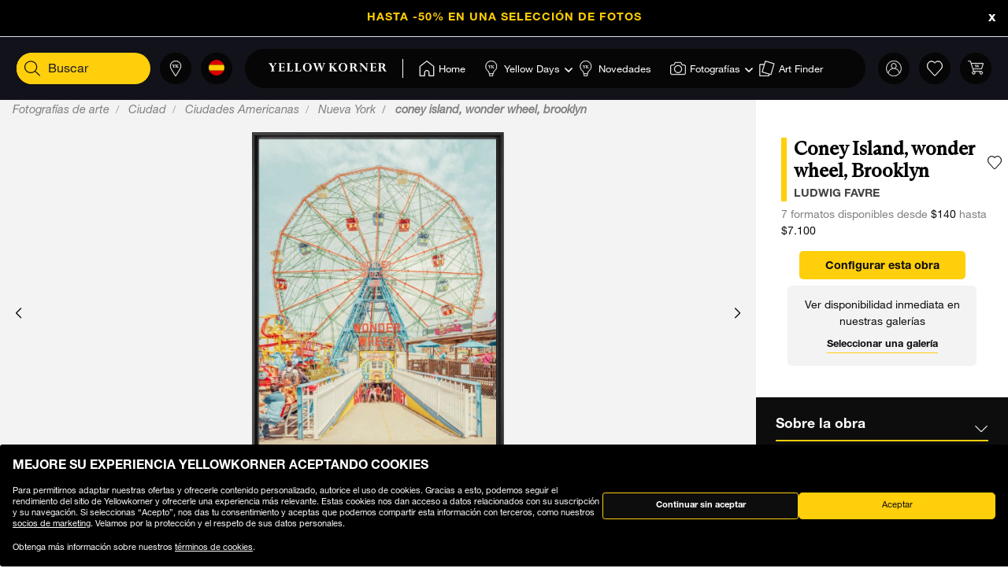

--- FILE ---
content_type: text/html;charset=UTF-8
request_url: https://www.yellowkorner.com/es/p/coney-island-wonder-wheel-brooklyn/58642.html
body_size: 51568
content:
<!DOCTYPE html>
<html lang="es">
<head>
<script>//common/scripts.isml</script>
<script defer type="text/javascript" src="/on/demandware.static/Sites-YKF-Site/-/es/v1769033206397/js/lazyload.js"></script>

<script defer type="text/javascript" src="/on/demandware.static/Sites-YKF-Site/-/es/v1769033206397/js/lib.js"></script>
<script defer type="text/javascript" src="/on/demandware.static/Sites-YKF-Site/-/es/v1769033206397/js/main.js"></script>
<script defer type="text/javascript" src="https://www.google.com/recaptcha/api.js"></script>


    <script defer type="text/javascript" src="/on/demandware.static/Sites-YKF-Site/-/es/v1769033206397/js/productDetail.js"
        
    ></script>


<link rel="canonical" href="https://www.yellowkorner.com/es/p/coney-island-wonder-wheel-brooklyn/58642.html" />

<meta charset=UTF-8>

<meta http-equiv="x-ua-compatible" content="ie=edge">

<meta name="viewport" content="width=device-width, initial-scale=1.0, viewport-fit=cover">

<link rel="preconnect" href="https://www.googletagmanager.com">
<link rel="preconnect" href="https://www.google-analytics.com">
<link rel="preconnect" href="https://static.criteo.net">
<link rel="preconnect" href="https://connect.facebook.net">
<link rel="preconnect" href="https://www.googleadservices.com">





    
        <title>
            Coney Island, wonder wheel, Brooklyn, Nueva York, LUDWIG FAVRE · Fotografías de arte · YellowKorner
        </title>
        <meta property="og:title" content="Coney Island, wonder wheel, Brooklyn, Nueva York, LUDWIG FAVRE &middot; Fotograf&iacute;as de arte &middot; YellowKorner" />
        <meta property="title" content="Coney Island, wonder wheel, Brooklyn, Nueva York, LUDWIG FAVRE &middot; Fotograf&iacute;as de arte &middot; YellowKorner" />
        
            <meta name="description" content="YellowKorner le propone un Fotograf&iacute;a de LUDWIG FAVRE entitled Coney Island, wonder wheel, Brooklyn. Descubra nuestro Fotograf&iacute;a en varios tama&ntilde;os y diferentes acabados en la web YellowKorner" />
        
    

<meta name="keywords" content="" />





    



    <!-- TrustBox script -->
    <script type="text/javascript" src="//widget.trustpilot.com/bootstrap/v5/tp.widget.bootstrap.min.js" async></script>
    <!-- End TrustBox script -->


<link rel="icon" type="image/png" href="/on/demandware.static/Sites-YKF-Site/-/default/dw88912939/images/favicon.ico" />






<link rel="alternate" hreflang="fr" href="https://www.yellowkorner.com/fr/p/coney-island-wonder-wheel-brooklyn/58642.html" />

<link rel="alternate" hreflang="en" href="https://www.yellowkorner.com/en/p/coney-island-wonder-wheel-brooklyn/58642.html" />

<link rel="alternate" hreflang="de" href="https://www.yellowkorner.com/de/p/coney-island-wonder-wheel-brooklyn/58642.html" />

<link rel="alternate" hreflang="es" href="https://www.yellowkorner.com/es/p/coney-island-wonder-wheel-brooklyn/58642.html" />

<link rel="alternate" hreflang="it" href="https://www.yellowkorner.com/it/p/coney-island-wonder-wheel-brooklyn/58642.html" />

<link rel="alternate" hreflang="nl" href="https://www.yellowkorner.com/nl/p/coney-island-wonder-wheel-brooklyn/58642.html" />

<link rel="alternate" hreflang="x-default" href="https://www.yellowkorner.com/fr/p/coney-island-wonder-wheel-brooklyn/58642.html" />


<link rel="stylesheet" href="/on/demandware.static/Sites-YKF-Site/-/es/v1769033206397/css/global.css" />
<link rel="stylesheet" href="https://cdn.jsdelivr.net/npm/swiper@9/swiper-bundle.min.css" />

    <link rel="stylesheet" href="/on/demandware.static/Sites-YKF-Site/-/es/v1769033206397/css/productDetails.css" />

<link rel="preload" href="/on/demandware.static/Sites-YKF-Site/-/es/v1769033206397/../fonts/Helvetica-Neue.woff2" as="font" type="font/woff2" crossorigin="anonymous"/>
<link rel="preload" href="/on/demandware.static/Sites-YKF-Site/-/es/v1769033206397/../fonts/Fago-Office-Serif.woff2" as="font" type="font/woff2" crossorigin="anonymous"/>
<link rel="preload" href="/on/demandware.static/Sites-YKF-Site/-/es/v1769033206397/../fonts/icons/fa-light-300.woff2" as="font" type="font/woff2" crossorigin="anonymous"/>
<link rel="preload" href="/on/demandware.static/Sites-YKF-Site/-/es/v1769033206397/../fonts/icons/fa-regular-400.woff2" as="font" type="font/woff2" crossorigin="anonymous"/>
<link rel="preload" href="/on/demandware.static/Sites-YKF-Site/-/es/v1769033206397/../fonts/icons/fa-solid-900.woff2" as="font" type="font/woff2" crossorigin="anonymous"/>
<link rel="preload" href="/on/demandware.static/Sites-YKF-Site/-/es/v1769033206397/../fonts/icons/YellowKorner-icons.woff" as="font" type="font/woff" crossorigin="anonymous"/>
<link rel="preload" href="/on/demandware.static/Sites-YKF-Site/-/es/v1769033206397/../fonts/icons/brands/brands.ttf?8erc29" as="font" type="font/ttf" crossorigin="anonymous"/>



    
        
        <script>
            window.GTMConstants = {"PAGE_CATEGORY_DEFAULT":"Other","PAGE_CATEGORY_HOME":"Homepage","PAGE_CATEGORY_PDP":"Product","PAGE_CATEGORY_SEARCH":"Search","PAGE_CATEGORY_CATEGORY":"Category","PAGE_CATEGORY_ARTIST":"Artist","PAGE_CATEGORY_CHECKOUT":"Checkout","PAGE_CATEGORY_LOGIN":"Login","USER_CONNECTED":"connected","USER_GUEST":"guest","HOMEPAGE_EVENT_SLIDER_TRACK":"hp_slider_track","HOMEPAGE_EVENT_SLIDER_TRACK_CAT":"Home - Slider","HOMEPAGE_EVENT_SLIDER_TRACK_UNIVERSAL":"HP_MP_Click","ACCOUNT_EVENT_LOGIN":"account_login","ACCOUNT_EVENT_LOGIN_CAT":"Account_Identification","ACCOUNT_EVENT_COMPLETE_LOGIN":"login","ACCOUNT_EVENT_COMPLETE_REGISTRATION":"registration","PAGE_404_EVENT_SHOW":"_404_show","PAGE_404_EVENT_SHOW_CAT":"erreur404","POPIN_SEE_EVENT":"OptinNL_VuePopin","POPIN_SEE_EVENT_UNIVERSAL":"OptinNL_VuePopin_Universal","POPIN_SUBSCRIBE_EVENT":"generate_lead","POPIN_SUBSCRIBE_EVENT_UNIVERSAL":"generate_lead_universal","POPIN_FORM_TYPE":"Pop In - Welcome to Yellow Korner","POPIN_FORM_STEP_ACTION_UNIVERSAL":"conversion","POPIN_FORM_STEP_IMPRESSION":"Impression","POPIN_FORM_STEP_IMPRESSION_UNIVERSAL":"impression","POPIN_FORM_STEP_GENERATE_LEAD":"Lead","GALLERY_CTA_CLICK":"recherche_galerie_CTA","NEWSLETTER":"Newsletter","NEWSLETTER_REGISTER":"Inscription Newsletter","AUTH_POPIN_EVENT_CATEGORY":"Pop In - Member Access only","AUTH_POPIN_EVENT":"AvtPremiere_VuePopin","AUTH_POPIN_SIGNUP_FORM":"inscription","AUTH_POPIN_SIGNUP":"Inscription_CTAPopin","AUTH_POPIN_SIGNUP_EVENT_CATEGORY":"Popin inscription compte","AUTH_POPIN_SIGNUP_EVENT_ACTION":"Clic CTA inscription","AUTH_POPIN_SIGNUP_CONTENT_TYPE":"inscription Popin","AUTH_POPIN_SIGNUP_FORM_STEP":"Clic inscription Popin","AUTH_POPIN_SIGNUP_STATUS":"Validation Inscription","AUTH_POPIN_LOGIN_EVENT":"login","AUTH_POPIN_LOGIN_STATUS":"Validation Connexion","AUTH_POPIN_LOGIN_STATUS_ERROR":"Connexion Echouée","AUTH_POPIN_LOGIN_EVENT_CATEGORY":"Connexion Compte","AUTH_POPIN_LOGIN_EVENT_CTA":"login_CTAPopin","AUTH_POPIN_USER_CONNECTION":"Connecté","AUTH_POPIN_USER_CONNECTION_ERROR":"Erreur de connexion","AUTH_POPIN_CLOSE_ACTION":"close","AUTH_POPIN_CLOSE_EVENT_CATEGORY":"AvtPremiere_Close","AUTH_POPIN_CLOSE_FORM_STEP":"Close","STORE_SEARCH":"recherche_galerie_recherche","STORE_SEARCH_INFOS":"recherche_galerie_infos","STORE_PRODUCTS":"recherche_galerie_oeuvresdispo","STORE_APPOINTMENT":"recherche_galerie_rdz","STORE_SEARCH_FORM_STEP":"Trouver Galerie - *","SEARCH_EVENT_FILTER":"search_filter","SEARCH_EVENT_FILTER_UNIVERSAL":"search_filter_universal","SEARCH_EVENT_FILTER_CAT":"Filter","SEARCH_EVENT_PAGE_VIEW":"search_page_view","SEARCH_EVENT_FUNNEL":"search_funnel","SEARCH_EVENT_FUNNEL_CAT":"VuePageCategorie","SEARCH_EVENT_SEARCH":"search_search","SEARCH_EVENT_SEARCH_CAT":"Search","SEARCH_EVENT_PRODUCT_VIEW":"search_product_view","SEARCH_EVENT_VIEW_ITEM_LIST":"search_view_item_list","SEARCH_EVENT_SORTBY":"Filtre Choix Photo","PDP_EVENT_PAGE_VIEW":"pdp_page_view","PDP_EVENT_FUNNEL":"pdp_funnel","PDP_EVENT_FUNNEL_CAT":"VuePageProduit","PDP_EVENT_VIEW_FINISH":"pdp_view_finish","PDP_EVENT_VIEW_FRAME":"pdp_view_frame","PDP_EVENT_VIEW_VARIANT":"pdp_view_variant","PDP_EVENT_VIEW_FINISH_CAT":"VueFinishProduit","PDP_EVENT_VIEW_VARIANT_CAT":"VueVariantProduit","PDP_EVENT_ADD_PRODUCT_FORMAT":"add_product_format","PDP_EVENT_ADD_PRODUCT_FINISH":"add_product_finish","PDP_EVENT_VIEW_ITEM":"pdp_view_item","PDP_EVENT_ADD_TO_WISHLIST":"pdp_add_to_wishlist","PDP_EVENT_VIEW_FRAME_CAT":"VueCadreProduit","PDP_EVENT_VIEW_ADD_CART":"pdp_view_add_cart","PDP_EVENT_VIEW_ADD_CART_CAT":"addToCart","PDP_EVENT_ADD_TO_CART":"pdp_add_to_cart","PDP_EVENT_ADD_TO_CART_CAT":"add_to_cart","PDP_EVENT_ADD_TO_CART_CONTENT_TYPE":"Bloc Ajout Panier","PDP_EVENT_ADD_TO_CART_CONTENT_TYPE_RESERVATION":"Bloc Ajout Panier - Réservation en galerie","PDP_EVENT_CLICK_VIDEO":"pdp_click_video","PDP_EVENT_CLICK_VIDEO_UNIVERSAL":"pdp_click_video_universal","PDP_EVENT_CLICK_VIDEO_CAT":"ClicTYPEProduit_STEP","PDP_EVENT_CLICK_VIDEO_CAT_UNIVERSAL":"ClicPreviewProduit_STEP","PDP_EVENT_CLICK_INSITU":"ClicPreviewProduit_Home","PDP_EVENT_CLICK_INSITU_CHANGE":"ClicPreviewProduit_Logement","PDP_EVENT_CLICK_MAIN_IMAGE":"ClicPreviewProduit_Visuel","PDP_EVENT_CLICK_CROP_IMAGE":"ClicPreviewProduit_Crop","PDP_EVENT_CLICK_ENCART_CONTENT_TYPE":"Encart Visualisation Produit","PDP_EVENT_CLICK_ENCART_FILTER_NAME":"Visualisation Produit","PDP_EVENT_CLICK_VIEW_AVAILABILITY":"ClicCTA_DispoCCJ0","PDP_EVENT_CLICK_CC_GALLERY_DROPDOWN":"Clic_SelectGallery","PDP_EVENT_CLICK_CC_GALLERY_DROPDOWN_UNIVERSAL":"Clic_SelectGallery_Universal","PDP_EVENT_CLICK_CC_SIZE_DROPDOWN":"ClicSelectFormat_DispoCCJ0","PDP_EVENT_CLICK_CC_SIZE_DROPDOWN_UNIVERSAL":"ClicSelectFormat_DispoCCJ0_Universal","PDP_EVENT_CLICK_CC_FINISH_DROPDOWN":"ClicSelectFinition_DispoCCJ0","PDP_EVENT_CLICK_CC_FINISH_DROPDOWN_UNIVERSAL":"ClicSelectFinition_DispoCCJ0_Universal","PDP_EVENT_CLICK_CC_FRAME_DROPDOWN":"ClicSelectFrame_DispoCCJ0","PDP_EVENT_CLICK_CC_FRAME_DROPDOWN_UNIVERSAL":"ClicSelectFrame_DispoCCJ0_Universal","PDP_EVENT_CLICK_CC_ADDTOCART":"ClicAddtocart_DispoCCJ0","PDP_EVENT_CLICK_CC_ADDTOCART_UNIVERSAL":"ClicAddtocart_DispoCCJ0_Universal","PDP_EVENT_CLICK_CC_DISCOVER_IN_GALLERY":"Clic_PDP_CCJ0Gallery","PDP_EVENT_CLICK_CC_DISCOVER_IN_GALLERY_UNIVERSAL":"Clic_PDP_CCJ0GalleryUniversal","PDP_EVENT_CLICK_SLIDE":"Clic_PDP_ConfiguratorSlide","PDP_DISCOVER_IN_GALLERY_TYPE":"Bloc Ajout Panier - Réservation en galerie","PDP_SEE_AT_HOME_TYPE":"See the artwork at home","PDP_SEE_AT_HOME_CLICK_STEP":"Click See the artwork at home","PDP_SEE_AT_HOME_SUBMIT_STEP":"lead","PDP_ADD_TO_CART_BLOCK":"Bloc Ajout Panier","PDP_LIST_NAME":"Fiche Produit","SEARCH_LIST_NAME":"Liste Produit","PDP_GUIDE_FORMAT":"pdp_guide_format","PDP_GUIDE_FINISHES":"pdp_guide_finition","PDP_GUIDE_FRAMES":"pdp_guide_cadre","CROSS_SELL":"Cross Sell Fiche Produit","EVENT_ENTRY_PRODUCT_CONFIG":"entry_product_config","PDP_ECOM_VIEW_PAGE":"pdp_ecom_view_page","PDP_ECOM_ADD_CART":"pdp_ecom_add_cart","CHECKOUT_STEP_1":1,"CHECKOUT_STEP_2":2,"CHECKOUT_STEP_3":3,"CHECKOUT_STEP_4":4,"BASKET_EVENT_VIEW_PAGE":"basket_view_page","BASKET_EVENT_VIEW_PAGE_CAT":"VuePagePanier","BASKET_REMOVE_FROM_CART":"Clic_RemoveCart","BASKET_SAVE":"SendCart","IDENTIFICATION_EVENT_VIEW_PAGE":"identification_view_page","IDENTIFICATION_EVENT_VIEW_PAGE_CAT":"VuePageIdentification_checkout","DELIVERY_EVENT_VIEW_PAGE":"delivery_view_page","DELIVERY_EVENT_VIEW_PAGE_CAT":"VuePageLivraison","DELIVERY_EVENT_SELECTED":"delivery_selected","DELIVERY_EVENT_SELECTED_CAT":"VueModeLivraison","PAYMENT_EVENT_VIEW_PAGE":"payment_view_page","PAYMENT_EVENT_VIEW_PAGE_CAT":"VuePagePaiement","PAYMENT_EVENT_SELECTED":"payment_selected","PAYMENT_EVENT_SELECTED_CAT":"ValidationPagePaiement","PAYMENT_EVENT_CGV_SELECT_ERROR_CAT":"Paiement_Error_CaseCGV","PAYMENT_EVENT_CGV_SELECT_ERROR":"cgv_select_error","PAYMENT_EVENT_GO_TO_PAYMENT_CAT":"ClickPageConfirmation","PAYMENT_EVENT_GO_TO_PAYMENT":"checkout_go_to_payment","CONFIRMATION_EVENT_VIEW_PAGE":"confirmation_view_page","CONFIRMATION_EVENT_VIEW_PAGE_CAT":"VuePageConfirmation","CONFIRMATION_EVENT_ECOM_PURCHASE":"confirmation_ecom_purchase","DELIVERY_HOME":"Home Delivery","DELIVERY_GALLERY":"Gallery","OPTIN_MEMBERSHIP":"OptinMembership","CHECKOUT_ECOM_VIEW_PAGE":"checkout_ecom_view_page","CHECKOUT_ECOM_VIEW_PAGE_CAT":"checkout","CHECKOUT_LIST_NAME":"Liste Produit","CHECKOUT_EVENT_VIEW_CART":"view_cart","CHECKOUT_EVENT_VIEW_LOGIN":"VuePageIdentification_checkout","CHECKOUT_EVENT_VIEW_SHIPPING":"begin_checkout","CHECKOUT_EVENT_VIEW_PAYMENT":"add_shipping_info","CHECKOUT_EVENT_VIEW_ADD_PAYMENT":"add_payment_info","CHECKOUT_EVENT_VIEW_PURCHASE":"view_purchase","EVENT_COMMON_TYPE":"GAevent","EVENT_CLICK_TYPE":"click","EVENT_ECOM_TYPE":"ecommerce","EVENT_PAGE_VIEW_TYPE":"page_view","EVENT_FUNNEL_TYPE":"Funnel","EVENT_VIEW_ITEM_TYPE":"view_item","EVENT_VIEW_ITEM_LIST_TYPE":"view_item_list","EVENT_PURCHASE_TYPE":"purchase","EVENT_IMPRESSION":"Impression","EVENT_IMPRESSION_VIEW":"productView","EVENT_PRODUCT_CLICK":"productClick","EVENT_SELECT_ITEM":"select_item","EVENT_AFFILIATION":"Online Store","EVENT_ADD_TO_WISHLIST":"add_to_wishlist","EVENT_REMOVE_FROM_CART":"remove_from_cart","BRAND":"Yellow Korner","WISHLIST_EVENT_ADD":"wishlist_add","WISHLIST_EVENT_ADD_CAT":"AjoutWishlist","WISHLIST_SHARE":"share","WISHLIST_ADDARTIST":"Wishlist_AddArtist","WISHLIST_ADDTHEME":"Wishlist_AddTheme","TILE_LIST_NAME":"Cross Sell Fiche Produit"};
        </script>
        
            

    
        <script type="text/javascript">
            dataLayerCached = {"data.type-contenu":"Product","Site-LG":"es"};
            
                dataLayerEvents = {"pdp_page_view":{"event":"page_view","lang":"es","typePage":"VuePageProduit","content_page":"Product","nom_artiste":"LUDWIG FAVRE","nom_produit":"Coney Island, wonder wheel, Brooklyn","custom_dimension1":"Fotografías de arte","custom_dimension2":"Ciudad","custom_dimension3":"Ciudades Americanas","custom_dimension4":"Nueva York"},"pdp_view_item":{"event":"view_item","lang":"es","ecommerce":{"items":[{"item_id":"58642","item_name":"Coney Island, wonder wheel, Brooklyn","affiliation":"Online Store","currency":"USD","item_brand":"Yellow Korner","item_list_id":"Fiche Produit","item_list_name":"Fiche Produit","promo_name":"","price":140,"quantity":1,"index":0,"item_category5":"LUDWIG FAVRE","item_category3":"c91","item_category4":"c94","item_category6":"c680","item_category7":"c682"}]}},"pdp_add_to_wishlist":{"event":"add_to_wishlist","lang":"es","ecommerce":{"items":[{"item_id":"58642","item_name":"Coney Island, wonder wheel, Brooklyn","affiliation":"Online Store","currency":"USD","item_brand":"Yellow Korner","item_list_id":"Fiche Produit","item_list_name":"Fiche Produit","promo_name":"","price":140,"quantity":1,"index":0,"item_category5":"LUDWIG FAVRE","item_category3":"c91","item_category4":"c94","item_category6":"c680","item_category7":"c682"}]}},"ClicPreviewProduit_Home":{"event":"ClicPreviewProduit_Home","filter_name":"Encart Visualisation Produit","content_type":"Encart Visualisation Produit","item_id":"58642","item_name":"Coney Island, wonder wheel, Brooklyn","affiliation":"Online Store","currency":"USD","item_brand":"Yellow Korner","item_category5":"LUDWIG FAVRE","item_category3":"c91","item_category4":"c94","item_category6":"c680","item_category7":"c682"},"ClicPreviewProduit_Logement":{"event":"ClicPreviewProduit_Logement","filter_name":"Encart Visualisation Produit","content_type":"Encart Visualisation Produit","item_id":"58642","item_name":"Coney Island, wonder wheel, Brooklyn","affiliation":"Online Store","currency":"USD","item_brand":"Yellow Korner","item_category5":"LUDWIG FAVRE","item_category3":"c91","item_category4":"c94","item_category6":"c680","item_category7":"c682"},"ClicPreviewProduit_Visuel":{"event":"ClicPreviewProduit_Visuel","content_type":"Encart Visualisation Produit","item_id":"58642","item_name":"Coney Island, wonder wheel, Brooklyn","affiliation":"Online Store","currency":"USD","item_brand":"Yellow Korner","item_category5":"LUDWIG FAVRE","item_category3":"c91","item_category4":"c94","item_category6":"c680","item_category7":"c682"},"ClicPreviewProduit_Crop":{"event":"ClicPreviewProduit_Crop","content_type":"Encart Visualisation Produit","item_id":"58642","item_name":"Coney Island, wonder wheel, Brooklyn","affiliation":"Online Store","currency":"USD","item_brand":"Yellow Korner","item_category5":"LUDWIG FAVRE","item_category3":"c91","item_category4":"c94","item_category6":"c680","item_category7":"c682"},"pdp_funnel":{"event":"Funnel","eventCategory":"VuePageProduit","eventAction":"58642","eventLabel":"Coney Island, wonder wheel, Brooklyn"},"add_product_format":{"event":"add_product_format","content_type":"Bloc Ajout Panier","item_id":"58642","item_name":"Coney Island, wonder wheel, Brooklyn","affiliation":"Online Store","currency":"USD","item_brand":"Yellow Korner","item_category5":"LUDWIG FAVRE","item_category3":"c91","item_category4":"c94","item_category6":"c680","item_category7":"c682"},"add_product_finish":{"event":"add_product_finish","content_type":"Bloc Ajout Panier","item_id":"58642","item_name":"Coney Island, wonder wheel, Brooklyn","affiliation":"Online Store","currency":"USD","item_brand":"Yellow Korner","item_category5":"LUDWIG FAVRE","item_category3":"c91","item_category4":"c94","item_category6":"c680","item_category7":"c682"},"pdp_view_add_cart":{"event":"Funnel","eventCategory":"addToCart","eventAction":"58642"},"pdp_add_to_cart":{"event":"add_to_cart","lang":"es","content_type":"Bloc Ajout Panier","ecommerce":{"items":[{"item_id":"58642","item_name":"Coney Island, wonder wheel, Brooklyn","affiliation":"Online Store","currency":"USD","item_brand":"Yellow Korner","item_list_id":"Fiche Produit","item_list_name":"Fiche Produit","promo_name":"","price":140,"quantity":1,"index":0,"item_category5":"LUDWIG FAVRE","item_category3":"c91","item_category4":"c94","item_category6":"c680","item_category7":"c682"}]}},"pdp_ecom_view_page":{"ecommerce":{"detail":{"products":[{"name":"Coney Island, wonder wheel, Brooklyn","id":"58642"}]}}},"pdp_ecom_add_cart":{"event":"addToCart","ecommerce":{"add":{"products":[{"name":"Coney Island, wonder wheel, Brooklyn","id":"58642","quantify":1}]}}},"entry_product_config":{"event":"entry_product_config","content_type":"Bloc Ajout Panier","item_id":"58642","item_name":"Coney Island, wonder wheel, Brooklyn","affiliation":"Online Store","currency":"USD","item_brand":"Yellow Korner","item_category5":"LUDWIG FAVRE","item_category3":"c91","item_category4":"c94","item_category6":"c680","item_category7":"c682"},"pdp_click_video":{"event":"ClicTYPEProduit_STEP","content_type":"Encart Visualisation Produit","item_id":"58642","item_name":"Coney Island, wonder wheel, Brooklyn","affiliation":"Online Store","currency":"USD","item_brand":"Yellow Korner","item_category5":"LUDWIG FAVRE","item_category3":"c91","item_category4":"c94","item_category6":"c680","item_category7":"c682"},"pdp_click_video_universal":{"event":"GAevent","eventCategory":"ClicPreviewProduit_STEP","eventAction":"58642"},"ClicCTA_DispoCCJ0":{"event":"GAevent","eventCategory":"ClicCTA_DispoCCJ0","eventAction":"58642"},"Clic_PDP_CCJ0Gallery":{"event":"Clic_PDP_CCJ0Gallery","content_type":"Bloc Ajout Panier - Réservation en galerie","item_id":"58642","item_name":"Coney Island, wonder wheel, Brooklyn","affiliation":"Online Store","currency":"USD","item_brand":"Yellow Korner","item_category5":"LUDWIG FAVRE","item_category3":"c91","item_category4":"c94","item_category6":"c680","item_category7":"c682"},"Clic_PDP_CCJ0GalleryUniversal":{"event":"GAevent","eventCategory":"Clic_PDP_CCJ0Gallery","eventAction":"58642"},"Clic_SelectGallery":{"event":"Clic_SelectGallery","content_type":"Bloc Ajout Panier - Réservation en galerie","item_id":"58642","item_name":"Coney Island, wonder wheel, Brooklyn","affiliation":"Online Store","currency":"USD","item_brand":"Yellow Korner","item_category5":"LUDWIG FAVRE","item_category3":"c91","item_category4":"c94","item_category6":"c680","item_category7":"c682"},"ClicSelectFormat_DispoCCJ0":{"event":"ClicSelectFormat_DispoCCJ0","content_type":"Bloc Ajout Panier - Réservation en galerie","item_id":"58642","item_name":"Coney Island, wonder wheel, Brooklyn","affiliation":"Online Store","currency":"USD","item_brand":"Yellow Korner","item_category5":"LUDWIG FAVRE","item_category3":"c91","item_category4":"c94","item_category6":"c680","item_category7":"c682"},"ClicSelectFinition_DispoCCJ0":{"event":"ClicSelectFinition_DispoCCJ0","content_type":"Bloc Ajout Panier - Réservation en galerie","item_id":"58642","item_name":"Coney Island, wonder wheel, Brooklyn","affiliation":"Online Store","currency":"USD","item_brand":"Yellow Korner","item_category5":"LUDWIG FAVRE","item_category3":"c91","item_category4":"c94","item_category6":"c680","item_category7":"c682"},"ClicSelectFrame_DispoCCJ0":{"event":"ClicSelectFrame_DispoCCJ0","content_type":"Bloc Ajout Panier - Réservation en galerie","item_id":"58642","item_name":"Coney Island, wonder wheel, Brooklyn","affiliation":"Online Store","currency":"USD","item_brand":"Yellow Korner","item_category5":"LUDWIG FAVRE","item_category3":"c91","item_category4":"c94","item_category6":"c680","item_category7":"c682"},"ClicAddtocart_DispoCCJ0":{"event":"ClicAddtocart_DispoCCJ0","content_type":"Bloc Ajout Panier - Réservation en galerie","item_id":"58642","item_name":"Coney Island, wonder wheel, Brooklyn","affiliation":"Online Store","currency":"USD","item_brand":"Yellow Korner","item_category5":"LUDWIG FAVRE","item_category3":"c91","item_category4":"c94","item_category6":"c680","item_category7":"c682"},"pdp_view_finish":{"event":"Funnel","eventCategory":"VueFinishProduit","eventAction":"58642"},"pdp_view_variant":{"event":"Funnel","eventCategory":"VueVariantProduit","eventAction":"58642","eventLabel":"Coney Island, wonder wheel, Brooklyn"},"pdp_view_frame":{"event":"Funnel","eventCategory":"VueCadreProduit","eventAction":"58642"},"pdp_guide_format":{"event":"pdp_guide_format","content_type":"Bloc Ajout Panier","item_id":"58642","item_name":"Coney Island, wonder wheel, Brooklyn","affiliation":"Online Store","currency":"USD","item_brand":"Yellow Korner","item_category5":"LUDWIG FAVRE","item_category3":"c91","item_category4":"c94","item_category6":"c680","item_category7":"c682"},"pdp_guide_finition":{"event":"pdp_guide_finition","content_type":"Bloc Ajout Panier","item_id":"58642","item_name":"Coney Island, wonder wheel, Brooklyn","affiliation":"Online Store","currency":"USD","item_brand":"Yellow Korner","item_category5":"LUDWIG FAVRE","item_category3":"c91","item_category4":"c94","item_category6":"c680","item_category7":"c682"},"pdp_guide_cadre":{"event":"pdp_guide_cadre","content_type":"Bloc Ajout Panier","item_id":"58642","item_name":"Coney Island, wonder wheel, Brooklyn","affiliation":"Online Store","currency":"USD","item_brand":"Yellow Korner","item_category5":"LUDWIG FAVRE","item_category3":"c91","item_category4":"c94","item_category6":"c680","item_category7":"c682"},"Clic_SelectGallery_Universal":{"event":"GAevent","eventCategory":"Clic_SelectGallery","eventAction":"58642"},"ClicSelectFormat_DispoCCJ0_Universal":{"event":"GAevent","eventAction":"58642"},"ClicSelectFinition_DispoCCJ0_Universal":{"event":"GAevent","eventCategory":"ClicSelectFinition_DispoCCJ0","eventAction":"58642"},"ClicSelectFrame_DispoCCJ0_Universal":{"event":"GAevent","eventCategory":"ClicSelectFrame_DispoCCJ0","eventAction":"58642"},"ClicAddtocart_DispoCCJ0_Universal":{"event":"GAevent","eventCategory":"ClicAddtocart_DispoCCJ0","eventAction":"58642"},"hp_slider_track":{"event":"click","content_type":"Home - Slider"},"HP_MP_Click":{"event":"GAevent","eventCategory":"HP_MP_Click"},"account_login":{"event":"GAevent","eventCategory":"Account_Identification"},"_404_show":{"event":"GAevent","eventCategory":"erreur404","eventAction":"www.yellowkorner.com/es/p/coney-island-wonder-wheel-brooklyn/58642.html","eventLabel":""},"search_search":{"event":"GAevent","eventCategory":"Search"},"wishlist_add":{"event":"GAevent","eventCategory":"AjoutWishlist"},"search_product_view":{"event":"productView","ecommerce":{"impressions":[]}},"productClick":{"event":"productClick","ecommerce":{"click":{"actionField":{"list":""},"products":[]}},"eventCallback":null},"OptinNL_VuePopin":{"event":"OptinNL_VuePopin","form_type":"Pop In - Welcome to Yellow Korner","form_step":"Impression"},"OptinNL_VuePopin_Universal":{"event":"GAevent","eventcategory":"OptinNL_VuePopin","action":"impression"},"generate_lead":{"event":"generate_lead","form_type":"Pop In - Welcome to Yellow Korner","form_step":"Lead"},"generate_lead_universal":{"event":"GAevent","eventcategory":"OptinNL_VuePopin","action":"conversion"},"recherche_galerie_CTA":{"event":"recherche_galerie_CTA","form_step":"Clic Cta Galeries","content_type":"Recherche Galerie","eventCategory":"Module Recherche Galerie","eventAction":"Clic CTA Galerie","eventLabel":"Clic CTA Galerie"},"Newsletter":{"event":"generate_lead","form_type":"Newsletter","formulaire_step":"Lead","user_email_hashed":"","eventCategory":"Newsletter","eventAction":"Inscription Newsletter"},"share":{"event":"share","method":"","content_type":"Wishlist","eventCategory":"Wishlist","eventAction":"Partage Wishlist","eventLabel":""}};
            
        </script>
    

        
        <script>
            dataLayer = window.dataLayer || [];
            dataLayerEvents = window.dataLayerEvents || [];
            gtmDataOnShow = window.gtmDataOnShow || [];
            gtmCustomerDataUrl = "/on/demandware.store/Sites-YKF-Site/es/GTM-GetCustomerData";
        </script>
        
            <script>
                gtmDataOnShow = [{"event":"Funnel","eventCategory":"VuePageProduit","eventAction":"58642","eventLabel":"Coney Island, wonder wheel, Brooklyn"},{"event":"page_view","lang":"es","typePage":"VuePageProduit","content_page":"Product","nom_artiste":"LUDWIG FAVRE","nom_produit":"Coney Island, wonder wheel, Brooklyn","custom_dimension1":"Fotografías de arte","custom_dimension2":"Ciudad","custom_dimension3":"Ciudades Americanas","custom_dimension4":"Nueva York"},{"event":"view_item","lang":"es","ecommerce":{"items":[{"item_id":"58642","item_name":"Coney Island, wonder wheel, Brooklyn","affiliation":"Online Store","currency":"USD","item_brand":"Yellow Korner","item_list_id":"Fiche Produit","item_list_name":"Fiche Produit","promo_name":"","price":140,"quantity":1,"index":0,"item_category5":"LUDWIG FAVRE","item_category3":"c91","item_category4":"c94","item_category6":"c680","item_category7":"c682"}]}},{"ecommerce":{"detail":{"products":[{"name":"Coney Island, wonder wheel, Brooklyn","id":"58642"}]}}}];
            </script>
        
        

    <script>
    function getCookie(cname) {
        var name = cname + "=";
        var ca = document.cookie.split(';');
        for (var i = 0; i < ca.length; i++) {
            var c = ca[i];
            while (c.charAt(0) == ' ') {
                c = c.substring(1);
            }
            if (c.indexOf(name) == 0) {
                return c.substring(name.length, c.length);
            }
        }
        return "";
    }

    // Get if cookie of analytics google is accepted
    var isCookieDWGoogleAccepted = getCookie('dw_google_cookie_accepted') === "1";
    // Get if popin cookieHint is activate on CountryConfig

    function gtmInit () {
        (function (w, d, s, l, i) {
            w[l] = w[l] || [];
            w[l].push({
                'gtm.start': new Date().getTime(),
                event: 'gtm.js'
            });
            var f = d.getElementsByTagName(s)[0], j = d.createElement(s), dl = l != 'dataLayer' ? '&l='
                + l
                : '';
            j.async = true;
            j.src = 'https://wws.yellowkorner.com/gtm.js?id=' + i + dl;
            f.parentNode.insertBefore(j, f);
        })(window, document, 'script', 'dataLayer', 'GTM-WBCRKS');
    }

    // Test if GTM will be to call :
    //          => LC_Cookie_Activate = false in CountryConfig
    //          => DW cookies is valid
  //  if ( !isLCCookieActivate || isCookieDWGoogleAccepted) {
     gtmInit();
  // }
</script>



    




    <meta name="google-site-verification" content="CGcb3IDI5tvKCkQ39WeWIA3Y-G12kbMF0lz-dkq7kOY" />


<meta name="facebook-domain-verification" content="dmnpe2auvubjdeivz8144y63wpq6r2" />






<script type="text/javascript">//<!--
/* <![CDATA[ (head-active_data.js) */
var dw = (window.dw || {});
dw.ac = {
    _analytics: null,
    _events: [],
    _category: "",
    _searchData: "",
    _anact: "",
    _anact_nohit_tag: "",
    _analytics_enabled: "true",
    _timeZone: "Europe/Paris",
    _capture: function(configs) {
        if (Object.prototype.toString.call(configs) === "[object Array]") {
            configs.forEach(captureObject);
            return;
        }
        dw.ac._events.push(configs);
    },
	capture: function() { 
		dw.ac._capture(arguments);
		// send to CQ as well:
		if (window.CQuotient) {
			window.CQuotient.trackEventsFromAC(arguments);
		}
	},
    EV_PRD_SEARCHHIT: "searchhit",
    EV_PRD_DETAIL: "detail",
    EV_PRD_RECOMMENDATION: "recommendation",
    EV_PRD_SETPRODUCT: "setproduct",
    applyContext: function(context) {
        if (typeof context === "object" && context.hasOwnProperty("category")) {
        	dw.ac._category = context.category;
        }
        if (typeof context === "object" && context.hasOwnProperty("searchData")) {
        	dw.ac._searchData = context.searchData;
        }
    },
    setDWAnalytics: function(analytics) {
        dw.ac._analytics = analytics;
    },
    eventsIsEmpty: function() {
        return 0 == dw.ac._events.length;
    }
};
/* ]]> */
// -->
</script>
<script type="text/javascript">//<!--
/* <![CDATA[ (head-cquotient.js) */
var CQuotient = window.CQuotient = {};
CQuotient.clientId = 'aavg-YKF';
CQuotient.realm = 'AAVG';
CQuotient.siteId = 'YKF';
CQuotient.instanceType = 'prd';
CQuotient.locale = 'es';
CQuotient.fbPixelId = '__UNKNOWN__';
CQuotient.activities = [];
CQuotient.cqcid='';
CQuotient.cquid='';
CQuotient.cqeid='';
CQuotient.cqlid='';
CQuotient.apiHost='api.cquotient.com';
/* Turn this on to test against Staging Einstein */
/* CQuotient.useTest= true; */
CQuotient.useTest = ('true' === 'false');
CQuotient.initFromCookies = function () {
	var ca = document.cookie.split(';');
	for(var i=0;i < ca.length;i++) {
	  var c = ca[i];
	  while (c.charAt(0)==' ') c = c.substring(1,c.length);
	  if (c.indexOf('cqcid=') == 0) {
		CQuotient.cqcid=c.substring('cqcid='.length,c.length);
	  } else if (c.indexOf('cquid=') == 0) {
		  var value = c.substring('cquid='.length,c.length);
		  if (value) {
		  	var split_value = value.split("|", 3);
		  	if (split_value.length > 0) {
			  CQuotient.cquid=split_value[0];
		  	}
		  	if (split_value.length > 1) {
			  CQuotient.cqeid=split_value[1];
		  	}
		  	if (split_value.length > 2) {
			  CQuotient.cqlid=split_value[2];
		  	}
		  }
	  }
	}
}
CQuotient.getCQCookieId = function () {
	if(window.CQuotient.cqcid == '')
		window.CQuotient.initFromCookies();
	return window.CQuotient.cqcid;
};
CQuotient.getCQUserId = function () {
	if(window.CQuotient.cquid == '')
		window.CQuotient.initFromCookies();
	return window.CQuotient.cquid;
};
CQuotient.getCQHashedEmail = function () {
	if(window.CQuotient.cqeid == '')
		window.CQuotient.initFromCookies();
	return window.CQuotient.cqeid;
};
CQuotient.getCQHashedLogin = function () {
	if(window.CQuotient.cqlid == '')
		window.CQuotient.initFromCookies();
	return window.CQuotient.cqlid;
};
CQuotient.trackEventsFromAC = function (/* Object or Array */ events) {
try {
	if (Object.prototype.toString.call(events) === "[object Array]") {
		events.forEach(_trackASingleCQEvent);
	} else {
		CQuotient._trackASingleCQEvent(events);
	}
} catch(err) {}
};
CQuotient._trackASingleCQEvent = function ( /* Object */ event) {
	if (event && event.id) {
		if (event.type === dw.ac.EV_PRD_DETAIL) {
			CQuotient.trackViewProduct( {id:'', alt_id: event.id, type: 'raw_sku'} );
		} // not handling the other dw.ac.* events currently
	}
};
CQuotient.trackViewProduct = function(/* Object */ cqParamData){
	var cq_params = {};
	cq_params.cookieId = CQuotient.getCQCookieId();
	cq_params.userId = CQuotient.getCQUserId();
	cq_params.emailId = CQuotient.getCQHashedEmail();
	cq_params.loginId = CQuotient.getCQHashedLogin();
	cq_params.product = cqParamData.product;
	cq_params.realm = cqParamData.realm;
	cq_params.siteId = cqParamData.siteId;
	cq_params.instanceType = cqParamData.instanceType;
	cq_params.locale = CQuotient.locale;
	
	if(CQuotient.sendActivity) {
		CQuotient.sendActivity(CQuotient.clientId, 'viewProduct', cq_params);
	} else {
		CQuotient.activities.push({activityType: 'viewProduct', parameters: cq_params});
	}
};
/* ]]> */
// -->
</script>


   <script type="application/ld+json">
        {"@context":"http://schema.org/","@type":"Product","name":"Coney Island, wonder wheel, Brooklyn","description":"Coney's Cone, Paul's Daughter, la Noria... Durante una sesión fotográfica, el entorno de Coney Island se convierte en el patio de recreo del fotógrafo. En postproducción, viste sus tomas con colores deliciosamente saturados, para iluminar este mágico lugar.  ","mpn":"58642","sku":"58642","brand":{"@type":"Thing","name":null},"image":"https://storage.googleapis.com/yk-cdn/photos/pdp/ludwig-favre/coney-island-wonder-wheel-brooklyn.jpg","offers":{"url":{},"@type":"AggregateOffer","priceCurrency":"USD","lowprice":"140.00","highprice":"7100.00","offerCount":3,"availability":"http://schema.org/InStock"}}
    </script>




<script type="text/javascript">
  (function(){
    YK = window.YK || {};
    YK.resources = {"PDP":{"printedOn":{"aluminium":"Impresión en aluminio","passe-partout":"Enmarcado con paspartú"}},"global":{"unexpectedFailure":"Lo sentimos, se ha producido un error. Vuelva a intentarlo más tarde o póngase en contacto con el servicio de atención al cliente."},"checkout":{"labelCard":"Número de la tarjeta","labelExpirationDate":"Fecha de caducidad","labelName":"Nombre","labelCVC":"Código de seguridad"}};
    YK.preferences = {"scrollOnOptionSelect":false};
    YK.urls = {};
    YK.staticPath = "/on/demandware.static/Sites-YKF-Site/-/es/v1769033206397/";
  })()
</script>
<noscript>
<style>
.lozad {
display: none !important;
}
</style>
</noscript>
</head>
<body>
<svg width="0" height="0" class="d-none">

    <symbol xmlns="http://www.w3.org/2000/svg" viewBox="0 0 23 23" id="question-mark">
        <g fill="#333" fill-rule="nonzero" transform="translate(1 1)">
            <circle cx="10.422" cy="14.63" r="1.052"></circle>
            <path
                d="M8.89 8.145H7.746c0-1.515 1.196-2.49 2.672-2.503 1.475-.014 2.682.94 2.682 2.444 0 .73-.33 1.14-1.125 1.766l-.116.09a4.762 4.762 0 0 0-.32.27c-.35.326-.5.612-.54 1.015a2.515 2.515 0 0 0-.017.247H9.835c0-.098.001-.108.021-.342.07-.709.353-1.25.9-1.757a5.73 5.73 0 0 1 .393-.331l.116-.092c.528-.415.688-.614.688-.866 0-.803-.637-1.307-1.526-1.299-.894.008-1.536.532-1.536 1.358z">
            </path>
            <path
                d="M10.422 20.415C4.903 20.415.43 15.94.43 10.422S4.903.43 10.422.43c5.519 0 9.993 4.473 9.993 9.992 0 5.519-4.474 9.993-9.993 9.993zm0-1.05a8.943 8.943 0 1 0 0-17.885 8.943 8.943 0 0 0 0 17.885z">
            </path>
        </g>
    </symbol>

    <symbol xmlns="http://www.w3.org/2000/svg" viewBox="0 0 24 24" id="search-dark">
        <g fill="#0D0D0D" fill-rule="nonzero">
            <path d="M10.5 16.5a7 7 0 1 1 0-14 7 7 0 0 1 0 14zm0-1a6 6 0 1 0 0-12 6 6 0 0 0 0 12z"></path>
            <path d="M14.793 14.5l.707-.707 5.707 5.707-.707.707z"></path>
        </g>
    </symbol>

    <symbol xmlns="http://www.w3.org/2000/svg" viewBox="0 0 23 23" id="shopping">
        <g fill="#333" fill-rule="nonzero">
            <path
                d="M18.942 22.167H4.217a1.583 1.583 0 0 1-1.584-1.584V6.096h17.924v14.487a1.583 1.583 0 0 1-1.615 1.584zM3.393 6.887v13.696a.808.808 0 0 0 .824.808h14.725a.808.808 0 0 0 .823-.808V6.888H3.393z">
            </path>
            <path
                d="M15.522 10.244a.396.396 0 0 1-.396-.396V4.83a3.547 3.547 0 1 0-7.094 0v5.02a.396.396 0 0 1-.791 0v-5.02a4.338 4.338 0 0 1 8.677 0v5.02a.396.396 0 0 1-.396.395z">
            </path>
        </g>
    </symbol>

    <symbol xmlns="http://www.w3.org/2000/svg" viewBox="0 0 24 24" id="account-dark">
        <g fill="#333" fill-rule="nonzero">
            <path
                d="M12.5 4A3.495 3.495 0 0 0 9 7.5c0 1.937 1.563 3.5 3.5 3.5S16 9.437 16 7.5 14.437 4 12.5 4zm0-1C14.99 3 17 5.01 17 7.5S14.99 12 12.5 12 8 9.99 8 7.5 10.01 3 12.5 3zM20.572 20c.303 0 .476-.216.414-.402C19.884 16.3 16.443 14 12.5 14c-3.943 0-7.384 2.3-8.486 5.6-.062.184.111.4.414.4h16.144zm0 1H4.428c-.956 0-1.651-.857-1.362-1.72C4.304 15.577 8.123 13 12.5 13c4.378 0 8.197 2.576 9.435 6.282.286.863-.407 1.718-1.363 1.718z">
            </path>
        </g>
    </symbol>

    <symbol xmlns="http://www.w3.org/2000/svg" viewBox="0 0 24 24" id="heart">
        <path fill="#333" fill-rule="nonzero"
            d="M13.049 4.136C14.139 3.428 15.303 3 16.502 3 19.582 3 22 5.132 22 8.487c0 1.079-.36 2.108-.958 3.057-.354.563-.71.98-.945 1.204L12 21.098l-.352-.363-7.732-7.975a6.64 6.64 0 0 1-.958-1.216C2.36 10.595 2 9.566 2 8.487 2 5.132 4.418 3 7.498 3c1.2 0 2.363.428 3.453 1.136.377.244.718.505 1.018.767.362-.262.703-.523 1.08-.767zM12 19.69l7.407-7.638c.044-.042.13-.132.242-.264.192-.224.385-.481.564-.767.507-.804.807-1.663.807-2.535 0-2.784-1.953-4.507-4.518-4.507-.984 0-1.975.364-2.92.977-.335.218-.64.452-.907.685a5.15 5.15 0 0 0-.32.298L12 6.314l-.355-.374a5.15 5.15 0 0 0-.32-.298 8.095 8.095 0 0 0-.907-.685c-.945-.613-1.936-.977-2.92-.977-2.565 0-4.518 1.723-4.518 4.507 0 .872.3 1.73.807 2.535.18.286.372.543.564.767.113.132.198.222.255.277L12 19.69z">
        </path>
    </symbol>

    <symbol xmlns="http://www.w3.org/2000/svg" width="24" height="24" viewBox="0 0 24 24" id="heart-gold">
        <path fill="#ffcf0b" fill-rule="nonzero"
            d="M13.049 4.136C14.139 3.428 15.303 3 16.502 3 19.582 3 22 5.132 22 8.487c0 1.079-.36 2.108-.958 3.057-.354.563-.71.98-.945 1.204L12 21.098l-.352-.363-7.732-7.975a6.64 6.64 0 0 1-.958-1.216C2.36 10.595 2 9.566 2 8.487 2 5.132 4.418 3 7.498 3c1.2 0 2.363.428 3.453 1.136.377.244.718.505 1.018.767.362-.262.703-.523 1.08-.767z">
        </path>
    </symbol>

    <symbol xmlns="http://www.w3.org/2000/svg" viewBox="0 0 23 23" id="pin-locator-dark-grey">
        <g fill="none" fill-rule="evenodd">
            <path d="M0 0h23v23H0z"></path>
            <g fill="#333" fill-rule="nonzero">
                <path
                    d="M11.943 21.147l-.405.557-.404-.557C7.295 15.86 5.372 12.102 5.372 9.778c0-3.542 2.756-6.423 6.166-6.423 3.411 0 6.166 2.88 6.166 6.423 0 2.324-1.922 6.082-5.761 11.369zm4.761-11.369c0-3-2.318-5.423-5.166-5.423-2.848 0-5.166 2.423-5.166 5.423 0 1.963 1.72 5.398 5.166 10.22 3.446-4.822 5.166-8.257 5.166-10.22z">
                </path>
                <path
                    d="M11.538 12.45a2.928 2.928 0 1 1 0-5.857 2.928 2.928 0 0 1 0 5.856zm0-1a1.928 1.928 0 1 0 0-3.857 1.928 1.928 0 0 0 0 3.856z">
                </path>
            </g>
        </g>
    </symbol>

    <symbol xmlns="http://www.w3.org/2000/svg" viewBox="0 0 23 23" id="pin-locator-white">
        <g fill="none" fill-rule="evenodd">
            <path d="M0 0h23v23H0z"></path>
            <g fill="#FFF" fill-rule="nonzero">
                <path
                    d="M11.943 21.147l-.405.557-.404-.557C7.295 15.86 5.372 12.102 5.372 9.778c0-3.542 2.756-6.423 6.166-6.423 3.411 0 6.166 2.88 6.166 6.423 0 2.324-1.922 6.082-5.761 11.369zm4.761-11.369c0-3-2.318-5.423-5.166-5.423-2.848 0-5.166 2.423-5.166 5.423 0 1.963 1.72 5.398 5.166 10.22 3.446-4.822 5.166-8.257 5.166-10.22z">
                </path>
                <path
                    d="M11.538 12.45a2.928 2.928 0 1 1 0-5.857 2.928 2.928 0 0 1 0 5.856zm0-1a1.928 1.928 0 1 0 0-3.857 1.928 1.928 0 0 0 0 3.856z">
                </path>
            </g>
        </g>
    </symbol>

    <symbol xmlns="http://www.w3.org/2000/svg" viewBox="0 0 252.565 218.725" id="cart-img">
        <path
            d="M135.67 96.28c0 2.96 1 4.04 4.37 4.66v.97H123.7v-.97c3.3-.45 4.37-1.88 4.37-4.89v-9.72l-8.97-13.25c-1.71-2.5-2.71-3.24-4.9-3.47v-.97h15.75v.97c-2.77.11-3.19 1.53-1.53 4.04l5.96 8.87 5.25-7.28c1.89-2.62 1.77-4.89-1.42-5.63v-.97h10.68v.97c-1.71.17-3.42 1.31-5.07 3.58l-8.14 11.2v11.88z" />
        <path
            d="M134.95 95.65c0 2.96 1 4.04 4.37 4.66v.97h-16.34v-.97c3.3-.45 4.37-1.88 4.37-4.89V85.7l-8.97-13.25c-1.71-2.5-2.71-3.24-4.9-3.47v-.97h15.75v.97c-2.77.11-3.19 1.53-1.53 4.04l5.96 8.87 5.25-7.28c1.89-2.62 1.77-4.89-1.42-5.63v-.97h10.68v.97c-1.71.17-3.42 1.31-5.07 3.58l-8.14 11.2v11.88z" />
        <path
            d="M179.9 96.78c2.3 2.73 3.19 3.35 5.13 3.52v.97h-15.75v-.97c2.24-.51 3.13-1.31 1.65-3.01l-10.68-12.9h-.12v10.86c0 3.47.71 4.04 4.31 5.06v.97h-16.28v-.97c3.48-.8 4.37-1.59 4.37-4.83V73.65c0-2.96-.71-3.81-4.37-4.66v-.97h16.28v.97c-2.71.63-4.31 1.42-4.31 4.26v9.83l10.62-9.83c1.47-1.36 1.95-3.35-2.12-4.26v-.97h14.34v.97c-3.42 0-6.25 1.71-10.44 5.57l-6.43 5.86 13.8 16.37z" />
        <path
            d="M209.23 215.76c7.47 1.42 14.73-.4 20.43-5.12 5.75-4.76 9.04-11.84 9.04-19.44 0-12.94-10.5-23.78-23.4-24.17H96.84l-.07-.22-11.23-35.23h133.97c2.11 0 3.94-1.42 4.68-3.61l25.63-83.79c.5-1.51.25-3.11-.68-4.4-.94-1.3-2.43-2.08-3.99-2.08H55.9l-.07-.22-9.95-31.76c-.68-2.05-2.39-3.22-4.67-3.22H6.01C3.84 2.5 2.5 4.32 2.5 6.01c0 2.17 1.82 3.51 3.51 3.51h33.52l.07.22 49.85 157.2-.34.07c-12.97 2.75-21.43 15.36-19.27 28.72 1.46 9.84 9.54 18.07 19.65 20.02 7.47 1.43 14.72-.4 20.43-5.12 5.75-4.75 9.04-11.84 9.04-19.44 0-6.49-2.48-12.68-6.79-17l-.54-.54h84.92l-.54.54c-5.47 5.47-7.87 13.52-6.42 21.53 1.91 9.93 9.99 18.17 19.64 20.03zM83.38 123.95l-25-78.84h183.75l-.13.4-24.17 78.66H83.45zm28.55 67.64c0 9.67-7.86 17.53-17.53 17.53-9.67 0-17.53-7.86-17.53-17.53 0-9.67 7.86-17.53 17.53-17.53 9.67 0 17.53 8.03 17.53 17.53zm101.85-17.15c9.67 0 17.53 7.86 17.53 17.53 0 9.67-8.03 17.53-17.53 17.53-9.5 0-17.53-7.86-17.53-17.53 0-9.67 7.86-17.53 17.53-17.53z"
            stroke-width="5" />
    </symbol>

    <symbol xmlns="http://www.w3.org/2000/svg" viewBox="0 0 221 227" id="art_finder">
        <path
            d="M215.66 43.4L85.15 5.08002L70.61 54.6H4.33002V222.92H140.35V196.73L168.24 204.92L215.66 43.4ZM135.64 218.22H9.04002V59.32H69.23L37.73 166.6L135.64 195.35V218.22ZM43.57 163.42L88.34 10.94L209.81 46.6L165.04 199.08L43.57 163.42Z"
            stroke-width="7" />
    </symbol>

    <symbol xmlns="http://www.w3.org/2000/svg" viewBox="0 0 184 226" id="artist">
        <path
            d="M3.54001 3.95001V222.04H180.45V3.95001H3.54001ZM53.4 92.61C53.4 71.33 70.71 54.01 92 54.01C113.29 54.01 130.6 71.32 130.6 92.61C130.6 113.9 113.29 131.21 92 131.21C70.71 131.21 53.4 113.9 53.4 92.61ZM175.63 217.33H8.37001C9.63001 172.24 46.61 135.94 92 135.94C137.39 135.94 174.37 172.25 175.63 217.33ZM108.12 132.77C124.03 126.36 135.31 110.79 135.31 92.61C135.31 68.73 115.88 49.3 92 49.3C68.12 49.3 48.69 68.73 48.69 92.61C48.69 110.79 59.96 126.37 75.88 132.77C44.18 138.64 18.4 161.44 8.25001 191.43V8.66002H175.75V191.44C165.6 161.45 139.82 138.65 108.12 132.78V132.77Z"
            stroke-width="7" />
    </symbol>

    <symbol xmlns="http://www.w3.org/2000/svg" viewBox="0 0 238 194" id="discover">
        <path
            d="m213.46 43.01-27.28-2.3c-4.6-.29-8.33-3.45-9.76-7.75l-4.02-13.21c-.29-8.9-7.47-15.79-16.66-15.79H83.09c-8.9 0-16.37 7.18-16.66 15.8l-4.02 13.21c-1.15 4.31-5.17 7.47-9.76 7.75l-27.28 2.3c-11.49 0-20.96 9.19-20.96 20.68v105.68c0 11.49 9.48 20.68 20.96 20.68H212.6c11.49 0 20.96-9.19 20.96-20.68V63.99c.57-11.49-8.62-20.68-20.1-20.96v-.02zm-.29 141.57H25.94c-8.33 0-15.22-6.6-15.22-14.93V63.97c0-8.33 6.89-14.93 15.51-14.93l27.28-2.58C60.4 45.88 66.15 41 68.15 34.4l4.02-13.78v-.86c0-5.74 4.88-10.63 10.91-10.63h72.65c6.03 0 10.91 4.88 10.91 10.63l4.02 14.36c2.01 6.61 7.75 11.2 14.64 12.06l27.28 2.58h.29c8.33 0 15.22 6.61 15.22 14.93v105.97h.29c0 8.33-6.89 14.93-15.22 14.93l.01-.01z"
            stroke-width="7" />
        <path
            d="M119.56 49.69c-31.59 0-57.15 25.56-57.15 57.15s25.56 57.14 57.15 57.14 57.15-25.56 57.15-57.14c0-31.58-25.56-57.15-57.15-57.15zm0 108.55c-28.43 0-51.4-22.98-51.4-51.4 0-28.42 22.97-51.4 51.4-51.4s51.4 22.98 51.4 51.4c0 28.42-22.97 51.4-51.4 51.4z"
            stroke-width="7" />
    </symbol>

    <symbol xmlns="http://www.w3.org/2000/svg" viewBox="0 0 200 230" id="concept">
        <path
            d="m112.65 194.55.25-.05c5.4-1.12 9.32-5.95 9.32-11.47v-4.52c0-10.29 4.9-20.07 13.12-26.14 21.1-15.6 33.69-40.56 33.69-66.76 0-22.93-9.62-45.06-26.4-60.72-15.55-14.5-35.47-22.31-56.62-22.31-1.97 0-3.95.07-5.94.2C39.54 5.6 6.52 38.23 3.24 78.69c-2.3 28.39 9.8 55.64 32.38 72.9 9 6.87 14.15 17 14.15 27.79v3.65c0 5.51 3.92 10.33 9.31 11.46l.25.05v24.48c0 4.63 3.77 8.4 8.4 8.4h36.52c4.63 0 8.4-3.77 8.4-8.4v-24.47zm-5.81 24.47a2.59 2.59 0 0 1-2.59 2.59H67.73a2.59 2.59 0 0 1-2.59-2.59v-24.28h41.69v24.28h.01zm-45.35-30.09c-3.26 0-5.9-2.65-5.9-5.9v-3.65c0-12.62-5.99-24.43-16.44-32.41C18.24 131 6.99 105.79 9.01 79.48l-.48-.04.06-.63.47.04C12.25 41.37 42.9 11.18 80.48 8.58c21.72-1.51 42.36 5.79 58.18 20.55 15.6 14.56 24.55 35.14 24.55 56.47 0 24.36-11.71 47.58-31.33 62.09-9.69 7.17-15.48 18.69-15.48 30.81v4.52c0 3.26-2.65 5.9-5.9 5.9H61.49v.01z"
            stroke-width="5" />
        <path
            d="M68.23 105.69c0 3.93 1.28 5.36 5.59 6.19v1.28H52.9v-1.28c4.23-.6 5.59-2.49 5.59-6.5V92.47l-11.48-17.6c-2.19-3.32-3.47-4.3-6.27-4.61v-1.28h20.17v1.28c-3.55.15-4.08 2.04-1.96 5.36l7.63 11.78 6.72-9.67c2.42-3.47 2.27-6.5-1.81-7.48v-1.28h13.67v1.28c-2.19.23-4.38 1.74-6.5 4.76L68.24 89.89v15.79l-.01.01z" />
        <path
            d="M125.78 107.2c2.95 3.63 4.08 4.46 6.57 4.68v1.28h-20.17v-1.28c2.87-.68 4-1.74 2.11-4l-13.67-17.14h-.15v14.43c0 4.61.91 5.36 5.51 6.72v1.28H85.13v-1.28c4.46-1.06 5.59-2.11 5.59-6.42v-29c0-3.93-.91-5.06-5.59-6.19V69h20.85v1.28c-3.47.83-5.51 1.89-5.51 5.66v13.07l13.59-13.07c1.89-1.81 2.49-4.46-2.72-5.66V69h18.35v1.28c-4.38 0-8.01 2.27-13.37 7.4l-8.23 7.78 17.67 21.75.02-.01z" />
    </symbol>

    <symbol xmlns="http://www.w3.org/2000/svg" viewBox="0 0 202 214" id="home">
        <path
            d="M101 3.86C100.36 3.89 99.52 4.12 99.1 4.43L5.05999 77.24C4.32999 77.83 3.88999 78.77 3.91999 79.71V207.12C3.91999 208.71 5.36999 210.15 6.94999 210.15H70.66C72.25 210.15 73.69 208.7 73.69 207.12V164.65C73.69 149.47 85.82 137.35 100.99 137.35C116.16 137.35 128.29 149.48 128.29 164.65V207.12C128.29 208.71 129.74 210.15 131.32 210.15H195.03C196.62 210.15 198.06 208.7 198.06 207.12V79.71C198.09 78.77 197.66 77.83 196.92 77.24L102.88 4.43C102.21 3.92 101.75 3.88 100.98 3.86H101ZM101 10.69L192.01 81.22V204.08H134.37V164.64C134.37 146.21 119.44 131.27 101 131.27C82.56 131.27 67.63 146.2 67.63 164.64V204.08H9.98999V81.22L101 10.69Z"
            stroke-width="7" />
    </symbol>

    <symbol xmlns="http://www.w3.org/2000/svg" viewBox="0 0 236 242" id="account">
        <path
            d="M234 121C234 55.383 181.97 2 118.005 2S2 55.383 2 121c0 27.55 9.393 54.418 26.455 75.654C50.615 224.204 83.25 240 117.995 240c34.746 0 67.39-15.796 89.55-43.346C224.597 175.418 233.99 148.55 233.99 121h.01zm-33.194 73.446c-20.788 24.734-50.968 38.909-82.801 38.909-31.832 0-61.983-14.186-82.8-38.909l-.591-.704.19-.918c.19-.895.4-1.813.62-2.719l.271-1.067c.25-.992.44-1.781.67-2.549.381-1.269.782-2.485 1.223-3.733l.29-.843c.29-.874.59-1.738.911-2.602.36-.918.751-1.813 1.142-2.699l.78-1.77c.351-.8.702-1.6 1.082-2.379.36-.746.751-1.461 1.142-2.176l1.221-2.24c.43-.799.801-1.471 1.202-2.122.51-.853 1.051-1.675 1.592-2.507l.41-.629a68.8 68.8 0 0 1 2.023-3.008c.711-1.024 1.502-1.994 2.293-2.965l.831-1.056c.451-.576.902-1.152 1.372-1.717a88.289 88.289 0 0 1 1.593-1.77l1.602-1.739c.58-.629 1.161-1.259 1.792-1.856a59.725 59.725 0 0 1 2.724-2.506c.92-.843 1.752-1.6 2.623-2.336a65.026 65.026 0 0 1 2.173-1.707l1.722-1.312c.611-.469 1.232-.949 1.873-1.386.77-.555 1.582-1.067 2.393-1.579l1.712-1.098c.641-.416 1.292-.843 1.953-1.227.921-.544 1.903-1.045 2.874-1.536l.48-.256c.972-.523 1.973-1.077 3.014-1.557a85.78 85.78 0 0 1 2.524-1.088l1.071-.448c.36-.139.691-.288 1.022-.427.76-.33 1.401-.608 2.062-.842 1.162-.438 2.374-.8 3.565-1.163l.31-.096c.28-.096.581-.192.872-.288l.25-.085c.63-.213 1.282-.427 1.943-.608 1.301-.363 2.663-.64 3.985-.917l1.242-.278c.63-.149 1.261-.298 1.902-.426 1.662-.299 3.365-.502 4.867-.672.38-.043.751-.107 1.131-.16.471-.075.901-.139 1.332-.182 5.337-.48 9.843-.48 15.08 0 .621.043 1.272.15 1.913.256l.661.107a84.26 84.26 0 0 1 4.786.661c.671.128 1.302.278 1.943.427l2.383.533c.951.203 1.902.406 2.834.662.55.16 1.111.341 1.662.522l.21.075c.401.128.791.267 1.192.384l1.031.33c.961.299 1.883.587 2.804.918a32.77 32.77 0 0 1 1.942.789l2.173.917c.861.352 1.733.715 2.574 1.099.651.299 1.281.64 1.912.971l1.122.586c.43.235.851.448 1.261.661a44.84 44.84 0 0 1 2.103 1.131c.641.363 1.282.779 1.913 1.195l1.672 1.066c.831.523 1.672 1.045 2.483 1.632.631.437 1.262.917 1.893 1.408l1.532 1.173c.781.598 1.552 1.184 2.293 1.813.861.736 1.692 1.494 2.533 2.262l.851.778a41.353 41.353 0 0 1 1.973 1.856 63.704 63.704 0 0 1 1.843 1.931l.981 1.045c.731.768 1.462 1.546 2.133 2.378a50.62 50.62 0 0 1 1.762 2.198l.981 1.248c.591.746 1.192 1.503 1.743 2.271.49.651.951 1.366 1.412 2.08l1.031 1.568a90.18 90.18 0 0 1 1.602 2.517c.421.694.821 1.419 1.212 2.155l1.141 2.09c.411.747.821 1.494 1.202 2.283a65.809 65.809 0 0 1 1.502 3.349l.521 1.205c.33.747.65 1.504.951 2.272.45 1.173.861 2.336 1.232 3.53l.36 1.067c.29.853.581 1.728.841 2.592.25.853.461 1.706.671 2.56l.26 1.056c.251 1.024.461 1.877.631 2.741l.19.917-.59.693-.02-.01zM83.749 82.261c0-19.433 15.37-35.23 34.256-35.23 18.885 0 34.256 15.808 34.256 35.23 0 19.423-15.371 35.23-34.256 35.23-18.885 0-34.256-15.807-34.256-35.23zm121.903 101.156c-.05-.139-.09-.267-.14-.373a109.292 109.292 0 0 0-2.203-6.25l-.11-.267c-.13-.309-.21-.533-.311-.747a81.042 81.042 0 0 0-2.653-5.973c-.14-.288-.28-.544-.431-.81a97.916 97.916 0 0 0-3.174-5.899c-.05-.095-.1-.181-.16-.256a109.733 109.733 0 0 0-3.805-5.898l-.251-.416a125.357 125.357 0 0 0-3.955-5.13 12.76 12.76 0 0 1-.531-.693 80.806 80.806 0 0 0-4.205-4.693c-.14-.16-.22-.246-.291-.32-.18-.192-.33-.342-.46-.502-1.422-1.482-3.074-3.007-4.486-4.298l-.19-.16a11.355 11.355 0 0 1-.651-.597 83.997 83.997 0 0 0-4.827-3.957l-.24-.182a7.727 7.727 0 0 1-.551-.426c-1.432-1.088-3.114-2.262-5.267-3.68l-.41-.256a85.027 85.027 0 0 0-5.728-3.349l-.18-.085a96.311 96.311 0 0 0-6.138-2.998l-.631-.277c-1.773-.779-3.745-1.536-6.028-2.325l-.381-.128a3.827 3.827 0 0 0-.471-.149 96.968 96.968 0 0 0-5.777-1.75l-3.865-1.056 3.374-2.282c11.495-7.776 18.355-20.841 18.355-34.931 0-23.092-18.325-41.864-40.855-41.864-22.53 0-40.855 18.783-40.855 41.864 0 14.036 6.87 27.102 18.365 34.931l3.344 2.282-3.855 1.046c-1.692.469-3.695 1.034-5.677 1.717l-.39.139c-.201.064-.421.149-.642.213a107.504 107.504 0 0 0-5.958 2.304l-.61.266a109.2 109.2 0 0 0-6.119 2.955l-.24.117c-2.223 1.237-4.035 2.304-5.657 3.339l-.481.309a77.565 77.565 0 0 0-5.307 3.712l-.3.224c-.17.128-.251.181-.321.234a115.086 115.086 0 0 0-5.017 4.117l-.23.203c-.17.149-.3.267-.42.384a92.506 92.506 0 0 0-4.657 4.469c-.26.267-.44.459-.59.64a92.577 92.577 0 0 0-4.367 4.885c-.12.139-.24.299-.36.48-1.662 2.026-3.004 3.797-4.165 5.493a93.496 93.496 0 0 0-3.806 5.898c-.1.182-.24.405-.37.587a86.664 86.664 0 0 0-3.064 5.695c-.15.278-.27.491-.36.736a84.06 84.06 0 0 0-2.684 6.069c-.07.16-.12.278-.16.384-.13.331-.21.544-.3.747a102.862 102.862 0 0 0-2.114 6.037c-.1.256-.14.373-.19.522l-1.111 3.392-1.943-2.944c-12.236-18.622-18.705-40.349-18.705-62.865 0-29.491 11.085-57.383 31.222-78.522 19.606-20.586 45.62-32.52 73.458-33.737l-.03-.021 4.666-.139c60.341 0 109.416 50.407 109.416 112.355 0 22.463-6.468 44.2-18.705 62.855l-1.942 2.965-1.112-3.403-.03.043z"
            stroke-width="4" />
    </symbol>

    <symbol xmlns="http://www.w3.org/2000/svg" viewBox="0 0 164 228" id="gallery">
        <path
            d="M60.65 94.71C60.65 98.62 61.99 100.04 66.5 100.87V102.15H44.61V100.87C49.03 100.27 50.46 98.39 50.46 94.41V81.56L38.45 64.05C36.16 60.74 34.81 59.77 31.89 59.47V58.19H52.99V59.47C49.28 59.62 48.72 61.5 50.94 64.8L58.92 76.52L65.95 66.9C68.48 63.44 68.32 60.44 64.05 59.46V58.18H78.35V59.46C76.06 59.69 73.77 61.19 71.55 64.19L60.65 78.99V94.69V94.71Z" />
        <path
            d="M120.86 96.21C123.94 99.82 125.13 100.64 127.73 100.87V102.15H106.63V100.87C109.63 100.19 110.82 99.14 108.84 96.89L94.54 79.83H94.38V94.18C94.38 98.76 95.33 99.51 100.15 100.87V102.15H78.34V100.87C83 99.82 84.19 98.77 84.19 94.48V65.63C84.19 61.72 83.24 60.6 78.34 59.47V58.19H100.15V59.47C96.51 60.3 94.38 61.35 94.38 65.11V78.11L108.6 65.11C110.58 63.31 111.21 60.68 105.76 59.47V58.19H124.96V59.47C120.38 59.47 116.58 61.72 110.97 66.83L102.36 74.57L120.85 96.21H120.86Z" />
        <path
            d="M82 224.83C78.78 224.83 75.79 223.14 74.21 220.42L14.88 121.04C6.69999 107.34 3.35999 95.7 3.35999 80.86C3.35999 36.57 37.17 3.16998 82 3.16998C126.83 3.16998 160.64 36.57 160.64 80.86C160.64 95.7 157.31 107.35 149.12 121.04L89.77 220.45C88.21 223.14 85.22 224.83 81.99 224.83H82ZM82 9.44998C40.74 9.44998 9.62998 40.15 9.62998 80.87C9.62998 96.77 13.88 107.15 20.26 117.83L79.61 217.24C80.57 218.89 83.44 218.86 84.36 217.27L143.73 117.83C150.11 107.15 154.36 96.78 154.36 80.87C154.36 40.16 123.25 9.44998 82 9.44998Z"
            stroke-width="5" />
    </symbol>

    <symbol xmlns="http://www.w3.org/2000/svg" viewBox="0 0 223.97 215.81" id="search">
        <path
            d="M154.55 25.55C137.45 9.07 114.72 0 90.54 0 66.36 0 43.62 9.07 26.52 25.55 9.42 42.03 0 63.93 0 87.23c0 23.3 9.42 45.21 26.52 61.68 17.1 16.48 39.83 25.55 64.01 25.55 22.05 0 42.88-7.57 59.35-21.39l63.25 60.95c1.24 1.2 2.87 1.79 4.49 1.79s3.25-.6 4.49-1.79a5.97 5.97 0 0 0 0-8.66l-63.25-60.95c14.34-15.87 22.2-35.94 22.2-57.19 0-23.3-9.42-45.21-26.52-61.69zm-8.98 114.71c-14.7 14.16-34.24 21.96-55.03 21.96s-40.33-7.8-55.03-21.96c-14.7-14.16-22.79-33-22.79-53.03s8.09-38.86 22.79-53.03c14.7-14.16 34.24-21.96 55.03-21.96s40.33 7.8 55.03 21.96c14.7 14.16 22.79 33 22.79 53.03s-8.09 38.86-22.79 53.03z" />
    </symbol>

    <symbol xmlns="http://www.w3.org/2000/svg" viewBox="0 0 2797.74 203.96" id="yk-logo-full">
        <defs>
            <style>
                .cls-1 {
                    fill: #fff;
                }

            </style>
        </defs>
        <g id="Calque_1-2">
            <path class="cls-1"
                d="m120.68,166.13c0,17.24,5.64,23.54,24.53,27.19v5.64H53.38v-5.64c18.57-2.65,24.53-10.94,24.53-28.51v-56.69L27.52,30.86C17.9,16.27,12.27,11.96,0,10.64v-5.64h88.52v5.64c-15.58.66-17.9,8.95-8.62,23.54l33.48,51.72c7.72-17.2,61.74-65.67,21.55-75.26v-5.64h60.01v5.64c-24.22.2-59.48,69.8-74.26,86.2v69.29Z" />
            <path class="cls-1"
                d="m368,131.98h-6.3c-2.33-33.3-38.77-23.52-61-24.86v57.02c0,17.57,7.29,23.87,26.52,23.87,28.59,3.18,44.55-11.33,52.05-36.14h5.64l-3.65,47.08h-147.87v-5.64c21.55-4.64,24.53-11.27,24.53-31.16V37.49c0-16.91-3.98-22.88-24.53-26.85v-5.64h145.55v43.1h-5.64c-7.25-43.63-41.84-30.1-72.61-32.16v80.23c23.23-1.86,55.99,9.51,61-24.2h6.3v60.01Z" />
            <path class="cls-1"
                d="m493.64,167.12c0,15.91,6.63,20.89,30.5,20.89s34.81-7.29,50.39-39.45h5.63l-5.63,50.39h-148.2v-5.64c22.21-5.63,24.53-10.61,24.53-31.5V37.82c0-17.24-4.31-22.21-24.53-27.19v-5.64h91.84v5.64c-19.23,4.97-24.53,8.95-24.53,25.86v130.63Z" />
            <path class="cls-1"
                d="m685.93,167.12c0,15.91,6.63,20.89,30.5,20.89s34.81-7.29,50.39-39.45h5.63l-5.63,50.39h-148.2v-5.64c22.21-5.63,24.53-10.61,24.53-31.5V37.82c0-17.24-4.31-22.21-24.53-27.19v-5.64h91.84v5.64c-19.23,4.97-24.53,8.95-24.53,25.86v130.63Z" />
            <path class="cls-1"
                d="m918.66,203.92c-139.12,3.02-138.85-206.78,0-203.89,139.32-2.92,139.58,206.98,0,203.89Zm0-192.95c-74.16-11.05-84.68,185.87,0,182.02,74.86,11.49,83.79-188.6,0-182.02Z" />
            <path class="cls-1"
                d="m1258.81,203.92h-5.97l-56.36-152.84h-.66l-51.39,152.84h-5.63l-60.34-162.12c-9.61-25.53-13.92-29.84-30.83-31.16v-5.64h83.55v5.64c-15.25,2.98-14.59,14.26-9.95,26.85l34.48,93.49h.66l33.15-98.13c-6.96-15.91-11.6-19.56-27.52-22.21v-5.64h82.55v5.64c-11.94,3.31-14.59,11.93-10.61,22.21l36.14,98.13h.66l26.86-79.9c7.63-22.54,8.95-36.47-11.94-40.45v-5.64h60.34v5.64c-15.58,1.66-26.52,14.59-36.47,44.09l-50.72,149.19Z" />
            <path class="cls-1"
                d="m1603.25,172.76c12.93,15.91,17.9,19.56,28.84,20.55v5.64h-88.52v-5.64c12.6-2.98,17.57-7.63,9.28-17.57l-60.01-75.26h-.66v63.32c0,20.22,3.98,23.54,24.2,29.51v5.64h-91.5v-5.64c19.56-4.64,24.53-9.28,24.53-28.18V37.82c0-17.24-3.98-22.21-24.53-27.19v-5.64h91.5v5.64c-15.25,3.65-24.2,8.29-24.2,24.86v57.36l59.68-57.36c8.29-7.96,10.94-19.56-11.94-24.86v-5.64h80.56v5.64c-28.55-3.83-70.76,45.09-94.82,66.64l77.58,95.48Z" />
            <path class="cls-1"
                d="m1763.05,203.92c-139.12,3.02-138.85-206.78,0-203.89,139.32-2.92,139.58,206.98,0,203.89Zm0-192.95c-74.16-11.05-84.68,185.87,0,182.02,74.86,11.49,83.79-188.6,0-182.02Z" />
            <path class="cls-1"
                d="m1939.08,37.16c0-16.24-3.65-22.54-24.53-26.52v-5.64c46.27,1.97,172.78-15.27,167.42,48.74,0,19.89-11.27,38.12-39.12,46.08v.66c30,7.9,40.77,87.72,77.58,92.83v5.64h-56.03c-32.95-36.03-32.64-98.15-82.55-92.5v59.68c0,17.24,6.96,24.53,24.87,27.19v5.64h-92.17v-5.64c15.91-1.32,24.53-9.28,24.53-24.86V37.16Zm42.77,58.35c36.8,2.65,53.71-8.95,53.71-41.11,0-24.86-13.92-38.46-40.45-38.46h-13.26v79.57Z" />
            <path class="cls-1"
                d="m2334.93,201.27h-6.3l-139.58-157.48v118.69c0,21.22,6.3,27.19,28.51,30.83v5.64h-66.97v-5.64c20.89-3.32,25.86-14.59,25.53-33.48V29.87c-14.92-15.25-17.9-17.57-25.86-19.23v-5.64h58.35l113.39,129.96V47.77c0-23.54-3.98-32.49-24.53-37.13v-5.64h65.64v5.64c-22.21,1.32-28.18,14.59-28.18,31.83v158.81Z" />
            <path class="cls-1"
                d="m2535.83,131.98h-6.3c-2.33-33.3-38.77-23.52-61-24.86v57.02c0,17.57,7.29,23.87,26.52,23.87,28.59,3.18,44.55-11.33,52.05-36.14h5.63l-3.65,47.08h-147.87v-5.64c21.55-4.64,24.53-11.27,24.53-31.16V37.49c0-16.91-3.98-22.88-24.53-26.85v-5.64h145.55v43.1h-5.64c-7.25-43.63-41.84-30.1-72.61-32.16v80.23c23.23-1.86,55.99,9.51,61-24.2h6.3v60.01Z" />
            <path class="cls-1"
                d="m2616.39,37.16c0-16.24-3.65-22.54-24.53-26.52v-5.64c46.27,1.97,172.78-15.27,167.42,48.74,0,19.89-11.27,38.12-39.12,46.08v.66c30,7.9,40.77,87.72,77.58,92.83v5.64h-56.03c-32.95-36.03-32.64-98.15-82.55-92.5v59.68c0,17.24,6.96,24.53,24.87,27.19v5.64h-92.17v-5.64c15.91-1.32,24.53-9.28,24.53-24.86V37.16Zm42.77,58.35c36.8,2.65,53.71-8.95,53.71-41.11,0-24.86-13.92-38.46-40.45-38.46h-13.26v79.57Z" />
        </g>
    </symbol>

    <symbol xmlns="http://www.w3.org/2000/svg" viewBox="0 0 3.01 1.45" id="yk-logo-mini">
        <svg id="Calque_2" xmlns="http://www.w3.org/2000/svg" viewBox="0 0 3.01 1.45">
            <defs>
                <style>
                    .cls-1 {
                        fill: #fff;
                    }

                </style>
            </defs>
            <g id="Calque_1-3">
                <path class="cls-1"
                    d="m1.01.04c.13.03.14.13.06.25l-.22.32-.25-.39c-.07-.11-.05-.17.06-.18v-.04h-.66v.04c.09,0,.13.04.21.15l.38.58v.42c0,.13-.04.19-.18.21v.04h.69v-.04c-.14-.03-.18-.07-.18-.2v-.52l.34-.49c.07-.1.14-.15.21-.16v-.04h-.45v.04Z" />
                <path class="cls-1"
                    d="m2.8,1.26l-.58-.72.27-.26c.18-.17.3-.24.44-.24V0h-.6v.04c.17.04.15.13.09.19l-.45.43V.23c0-.12.07-.16.18-.19V0h-.69v.04c.15.04.18.07.18.2v.95c0,.14-.04.18-.18.21v.04h.69v-.04c-.15-.04-.18-.07-.18-.22v-.47h0l.45.56c.06.07.02.11-.07.13v.04h.66v-.04c-.08,0-.12-.03-.22-.15Z" />
            </g>
        </svg>
    </symbol>

    <symbol xmlns="http://www.w3.org/2000/svg" viewBox="0 0 339 227" id="quote-gold">
        <circle cx="82.0815" cy="160.609" r="54" transform="rotate(-14.4895 82.0815 160.609)" fill="#ffcf0b" />
        <circle cx="245.216" cy="160.609" r="54" transform="rotate(-14.4895 245.216 160.609)" fill="#ffcf0b" />
        <path
            d="M34.155 172.994C15.74 101.735 66.6348 27.9999 138.635 5C34.155 62.4999 38.1801 160.592 89.342 158.732C140.504 156.872 64.4931 181.679 34.155 172.994Z"
            fill="#ffcf0b" stroke="#ffcf0b" stroke-width="9" />
        <path
            d="M197.29 172.994C178.875 101.735 229.77 27.9999 301.77 5C197.29 62.4999 201.315 160.592 252.477 158.732C303.639 156.872 227.628 181.679 197.29 172.994Z"
            fill="#ffcf0b" stroke="#ffcf0b" stroke-width="9" />
    </symbol>

    <symbol xmlns="http://www.w3.org/2000/svg" viewBox="0 0 24 30" id="sort-by">
        <svg xmlns="http://www.w3.org/2000/svg" xmlns:xlink="http://www.w3.org/1999/xlink" viewBox="0 0 24 30"
            version="1.1" x="0px" y="0px">
            <title>icon/swap-vertical</title>
            <desc fill="#ffffff">Created with Sketch.</desc>
            <g stroke="none" stroke-width="1" fill="none" fill-rule="evenodd">
                <path
                    d="M16,19.2928932 L19.1464466,16.1464466 C19.3417088,15.9511845 19.6582912,15.9511845 19.8535534,16.1464466 C20.0488155,16.3417088 20.0488155,16.6582912 19.8535534,16.8535534 L15.8535534,20.8535534 C15.6582912,21.0488155 15.3417088,21.0488155 15.1464466,20.8535534 L11.1464466,16.8535534 C10.9511845,16.6582912 10.9511845,16.3417088 11.1464466,16.1464466 C11.3417088,15.9511845 11.6582912,15.9511845 11.8535534,16.1464466 L15,19.2928932 L15,3.5 C15,3.22385763 15.2238576,3 15.5,3 C15.7761424,3 16,3.22385763 16,3.5 L16,19.2928932 Z M8,3.70710678 L8,19.5 C8,19.7761424 7.77614237,20 7.5,20 C7.22385763,20 7,19.7761424 7,19.5 L7,3.70710678 L3.85355339,6.85355339 C3.65829124,7.04881554 3.34170876,7.04881554 3.14644661,6.85355339 C2.95118446,6.65829124 2.95118446,6.34170876 3.14644661,6.14644661 L7.14644661,2.14644661 C7.34170876,1.95118446 7.65829124,1.95118446 7.85355339,2.14644661 L11.8535534,6.14644661 C12.0488155,6.34170876 12.0488155,6.65829124 11.8535534,6.85355339 C11.6582912,7.04881554 11.3417088,7.04881554 11.1464466,6.85355339 L8,3.70710678 Z"
                    fill="#ffffff" fill-rule="nonzero" />
            </g>
        </svg>
    </symbol>

    <symbol xmlns="http://www.w3.org/2000/svg" viewBox="0 0 24 30" id="filters-icon">
        <svg xmlns="http://www.w3.org/2000/svg" xmlns:xlink="http://www.w3.org/1999/xlink" version="1.1" id="Calque_1"
            x="0px" y="0px" viewBox="0 0 49.9 49.9" style="enable-background:new 0 0 49.9 49.9;" xml:space="preserve">
            <g>
                <g>
                    <path
                        d="M26.1,44.3h18.6c0.6,0,1-0.4,1-1s-0.4-1-1-1H26.1c-0.5-2-2.2-3.5-4.4-3.5c-2.1,0-3.9,1.5-4.4,3.5H4.7c-0.6,0-1,0.4-1,1    s0.4,1,1,1h12.6c0.5,2,2.2,3.5,4.4,3.5C23.8,47.8,25.6,46.3,26.1,44.3L26.1,44.3z M41.1,26.3h3.6c0.6,0,1-0.4,1-1s-0.4-1-1-1h-3.6    c-0.5-2-2.2-3.5-4.4-3.5c-2.1,0-3.9,1.5-4.4,3.5H4.7c-0.6,0-1,0.4-1,1s0.4,1,1,1h27.6c0.5,2,2.2,3.5,4.4,3.5    C38.8,29.8,40.6,28.3,41.1,26.3L41.1,26.3z M17.1,8.3h27.6c0.6,0,1-0.4,1-1s-0.4-1-1-1H17.1c-0.5-2-2.2-3.5-4.4-3.5    c-2.1,0-3.9,1.5-4.4,3.5H4.7c-0.6,0-1,0.4-1,1s0.4,1,1,1h3.6c0.5,2,2.2,3.5,4.4,3.5C14.8,11.8,16.6,10.3,17.1,8.3L17.1,8.3z"
                        fill="#ffffff" />
                </g>
            </g>
            <text transform="matrix(1 0 0 1 3.4141 101.3392)"
                style="display:none;enable-background:new    ; font-family:'Helvetica-Bold'; font-size:5px;"
                fill="#ffffff">Created by Landan Lloyd</text>
            <text transform="matrix(1 0 0 1 3.4141 106.3392)"
                style="display:none;enable-background:new    ; font-family:'Helvetica-Bold'; font-size:5px;"
                fill="#ffffff">from the Noun Project</text>
        </svg>
    </symbol>

    <symbol xmlns="http://www.w3.org/2000/svg" viewBox="0 0 339 227" id="quote">
        <circle cx="82.0815" cy="160.609" r="54" transform="rotate(-14.4895 82.0815 160.609)" fill="black" />
        <circle cx="245.216" cy="160.609" r="54" transform="rotate(-14.4895 245.216 160.609)" fill="black" />
        <path
            d="M34.155 172.994C15.74 101.735 66.6348 27.9999 138.635 5C34.155 62.4999 38.1801 160.592 89.342 158.732C140.504 156.872 64.4931 181.679 34.155 172.994Z"
            fill="black" stroke="black" stroke-width="9" />
        <path
            d="M197.29 172.994C178.875 101.735 229.77 27.9999 301.77 5C197.29 62.4999 201.315 160.592 252.477 158.732C303.639 156.872 227.628 181.679 197.29 172.994Z"
            fill="black" stroke="black" stroke-width="9" />
    </symbol>

    <symbol xmlns="http://www.w3.org/2000/svg" viewBox="0 0 20 20" id="close">
        <path d="M1 1L19 19" stroke-width="1.5" />
        <path d="M19 1L0.999999 19" stroke-width="1.5" />
    </symbol>

    <symbol xmlns="http://www.w3.org/2000/svg" viewBox="0 0 24 24" id="iconPLPfullscreen">
        <svg xmlns="http://www.w3.org/2000/svg" width="24" height="24" viewBox="0 0 24 24" fill="none">
            <rect width="24" height="10" fill="#000" />
            <rect y="14" width="24" height="10" fill="#000" />
        </svg>
    </symbol>

    <symbol xmlns="http://www.w3.org/2000/svg" viewBox="0 0 24 24" id="iconPLPnormal">
        <svg xmlns="http://www.w3.org/2000/svg" width="24" height="24" viewBox="0 0 24 24" fill="none">
            <g id="affichage">
                <rect id="Rectangle 2438" width="10" height="10" fill="#000" />
                <rect id="Rectangle 2439" x="14" width="10" height="10" fill="#000" />
                <rect id="Rectangle 2440" x="14" y="14" width="10" height="10" fill="#000" />
                <rect id="Rectangle 2441" y="14" width="10" height="10" fill="#000" />
            </g>
        </svg>
    </symbol>

    <symbol xmlns="http://www.w3.org/2000/svg" viewBox="0 0 184.59 226.99001" id="pin">
        <svg xmlns="http://www.w3.org/2000/svg" width="24" height="24" viewBox="0 0 24 24" fill="none">
            <g id="g6" transform="translate(-107.7,-86.5)">
                <path class="st0"
                    d="m 247.6,200.8 h 21.64 l -42.45,-55.49 h 16.42 l -43.23,-58.81 -43.2,58.81 h 16.42 l -42.45,55.49 h 21.64 l -44.69,58.51 h 77.96 v 54.18 h 30.68 v -54.18 h 75.95 z m -37.14,108.03 h -18.93 v -49.52 h 18.93 z M 118.1,254.67 159.25,200.8 h 0.02 v -4.64 h -18.12 l 38.91,-50.85 h 0.52 v -4.64 H 167 l 33,-44.95 33.03,44.95 h -13.14 v 4.64 h 0.06 l 38.89,50.85 h -18.28 v 4.64 h 0.21 l 41.15,53.87 H 118.1 Z"
                    id="path4" />
            </g>
        </svg>
    </symbol>

    <symbol xmlns="http://www.w3.org/2000/svg" viewBox="0 0 306 444" id="monogrammeBlanc">
        <svg id="Calque_2" data-name="Calque 2" xmlns="http://www.w3.org/2000/svg">
            <defs>
                <style>
                    .cls-1 {
                        fill: #fff;
                    }

                </style>
            </defs>
            <g id="Calque_1-2" data-name="Calque 1">
                <path class="cls-1"
                    d="M153.02,0C68.65,0,0,99.59,0,221.98s68.65,222.02,153.02,222.02,152.98-99.59,152.98-222.02S237.35,0,153.02,0ZM177.66,208.54c-1.57-2.8-2.52-5.88-3.06-9.02-.33-1.88-.49-3.59-.49-5.26-.08-24-.04-50.09,0-76.93,0-.75.21-1.59.54-2.21l8.34-12.06c8.46-12.27,16.97-24.46,25.43-36.73l.7-.96-.79-.5.91.29c3.05-4.59,6.23-9.18,8.5-12.23l.45-.67.25-.29c1.2-1.63,2.19-2.76,2.72-3.26,4.21-3.76,8.46-3.59,12.71.83,35.62,37.07,59.32,97.92,60.51,166.96h-105.26c-5.74,0-9.37-4.22-11.48-7.97ZM145.1,228.2h23.78c4.87,0,9.74,1.08,13.83,3.8.66.42,1.28.92,1.9,1.42,3.8,3.21,4.99,7.64,2.85,12.1-1.16,2.42-2.68,4.8-4.58,6.6-17.92,17.49-35.91,34.9-53.87,52.3-2.76,2.59-5.45,5.22-8.5,8.14,0-21.62-.21-42.58.08-63.61.08-7.93,4.34-13.94,11.6-17.49,0,0,7.47-3.25,12.92-3.25ZM121.11,17.07c10.24-3.51,20.93-5.38,31.91-5.38,17.79,0,34.84,4.93,50.57,13.9,3.63,2.25,5.04,5.01,5.28,8.31.12,1.34-.08,2.67-.62,4.05-.5,1.38-1.12,2.92-2.02,4.3-1.82,2.8-3.43,5.3-5.53,8.39-6.77,10.02-16.3,23.92-22.58,33.1l-13.54,19.62-6.19-9.68c-9-14.11-18.37-28.68-27.41-43.04-6.03-9.52-12.75-20.62-13.62-23.38-1.4-4.55-1.36-8.18,3.76-10.18ZM75.42,363.06c-.33,8.89-1.4,16.28-3.14,21-1.28,3.46-5.86,4.22-8.21,1.42-31-37.36-51.23-93.83-52.47-157.24h34.26c6.98,0,13.91,1.54,20.23,4.51h.12c5.16,2.38,7.93,6.97,8.71,12.61.45,3.01.7,6.05.7,9.1.04,44.37.04,56.39.04,100.8,0,2.59-.17,5.22-.25,7.85v-.04ZM11.6,216.51c1.11-64.37,21.75-121.63,53.46-159.12,2.06-2.42,5.49-3.26,8.38-1.92,3.96,1.79,9.62,6.18,16.18,16.24.12.21.25.38.37.54,0,0,1.9,2.92,2.89,4.47.08.13.12.25.17.29,10.86,16.74,14.45,22.37,20.56,31.89,3.14,4.93,6.93,10.85,12.71,19.91.66,1,1.07,2.42,1.07,3.63.08,18.49.04,37.32.04,53.55,0,3.59-.17,7.22-.45,10.9v.29c-.87,11.06-10.49,19.33-21.46,19.33H11.6ZM194.75,415.16c2.02,3.3.37,7.68-3.14,9.18-12.26,5.18-25.22,7.97-38.6,7.97-7.84,0-15.56-.96-23.03-2.8h-.08c-1.65-.54-3.26-1.34-4.17-2.38-2.06-2.38-3.34-5.22-4.17-8.35-.74-2.96-.99-6.14-1.03-9.1v-1.25c-.16-23.58-.08-62.36-.12-85.9,0-.38.08-.75.16-1.75.99,1.17,1.57,1.88,2.11,2.55,18.49,23.29,45.45,57.43,63.86,80.73,2.85,3.59,5.78,7.18,8.17,11.06,0,0,0,.04.04.08v-.04ZM253.91,228.2h40.54c-1.28,64.36-22.08,121.55-53.87,158.91-1.61,1.46-3.22,1.8-5.08,1.75-2.89-.08-5.04-2.09-11.93-9.02-3.55-3.59-6.98-7.39-10.15-11.35-22.46-27.67-21.05-25.88-43.47-53.64-4.91-6.05-9.74-12.06-14.74-18.28.62-.54,1.12-.96,1.61-1.34,7.8-7.47,15.6-14.98,23.49-22.33,10.61-9.81,21.13-19.74,32.16-29.09,2.1-1.79,4.33-3.51,6.65-5.09,10.24-7.01,22.46-10.52,34.8-10.52Z" />
            </g>
        </svg>
    </symbol>

    <symbol xmlns="http://www.w3.org/2000/svg" viewBox="0 0 10 10" id="bookmark">
        <path
            d="M2.31343 1.30597H7.68657M1.50746 9.5V1.47133C1.50746 1.1999 1.60149 0.970149 1.78955 0.78209C1.97761 0.59403 2.20736 0.5 2.47879 0.5H7.52121C7.79264 0.5 8.02239 0.59403 8.21045 0.78209C8.39851 0.970149 8.49254 1.1999 8.49254 1.47133V9.5L5 8.0017L1.50746 9.5ZM2.31343 8.26418L5 7.10896L7.68657 8.26418V1.47133C7.68657 1.42996 7.66933 1.39207 7.63485 1.35769C7.60046 1.32321 7.56258 1.30597 7.52121 1.30597H2.47879C2.43742 1.30597 2.39954 1.32321 2.36515 1.35769C2.33067 1.39207 2.31343 1.42996 2.31343 1.47133V8.26418Z"
            stroke-width="5"></path>
    </symbol>

    <symbol xmlns="http://www.w3.org/2000/svg" viewBox="0 0 20 22" id="insitu">
        <path
            d="M18.25 21.25V6.5C18.25 5.88117 18.0297 5.3515 17.589 4.911C17.1485 4.47033 16.6188 4.25 16 4.25H14.75V5.55C14.75 5.75 14.6833 5.91667 14.55 6.05C14.4167 6.18333 14.25 6.25 14.05 6.25H9.08475C8.83208 6.25 8.64133 6.12983 8.5125 5.8895C8.38367 5.649 8.37442 5.41208 8.48475 5.17875L10.202 1.4635C10.3122 1.22633 10.4637 1.04808 10.6567 0.928751C10.8497 0.809584 11.0898 0.75 11.377 0.75H13.6193C13.9423 0.75 14.2115 0.867917 14.427 1.10375C14.6423 1.33975 14.75 1.61925 14.75 1.94225V2.75H16C17.0358 2.75 17.9198 3.116 18.652 3.848C19.384 4.58017 19.75 5.46417 19.75 6.5V21.25H18.25ZM10.3152 4.75H13.25V2.25H11.4365L10.3152 4.75ZM3 21.25C2.22083 21.25 1.56775 20.9864 1.04075 20.4592C0.513583 19.9322 0.25 19.2792 0.25 18.5V16C0.25 15.4692 0.430167 14.9871 0.7905 14.5538C1.15067 14.1204 1.63717 13.873 2.25 13.8115V11.5577C2.25 11.0606 2.427 10.635 2.781 10.281C3.135 9.927 3.56058 9.75 4.05775 9.75H11.9423C12.4394 9.75 12.865 9.927 13.219 10.281C13.573 10.635 13.75 11.0606 13.75 11.5577V13.8115C14.3628 13.873 14.8493 14.1096 15.2095 14.5212C15.5698 14.9327 15.75 15.4257 15.75 16V18.5C15.75 19.2792 15.4864 19.9322 14.9593 20.4592C14.4323 20.9864 13.7792 21.25 13 21.25H3ZM3.75 11.5577V14.1155C4.05 14.327 4.29167 14.6036 4.475 14.9453C4.65833 15.2869 4.75 15.6385 4.75 16V16.75H11.25V16C11.25 15.6385 11.3417 15.2869 11.525 14.9453C11.7083 14.6036 11.95 14.327 12.25 14.1155V11.5577C12.25 11.4679 12.2212 11.3942 12.1635 11.3365C12.1058 11.2788 12.0321 11.25 11.9423 11.25H4.05775C3.96792 11.25 3.89417 11.2788 3.8365 11.3365C3.77883 11.3942 3.75 11.4679 3.75 11.5577ZM3 19.75H13C13.375 19.75 13.6771 19.6198 13.9062 19.3595C14.1354 19.099 14.25 18.8125 14.25 18.5V16C14.25 15.775 14.1811 15.5938 14.0433 15.4563C13.9054 15.3188 13.7237 15.25 13.498 15.25C13.2723 15.25 13.0913 15.3188 12.9548 15.4563C12.8182 15.5938 12.75 15.775 12.75 16V18.25H3.25V16C3.25 15.775 3.18108 15.5938 3.04325 15.4563C2.90542 15.3188 2.72367 15.25 2.498 15.25C2.27233 15.25 2.09125 15.3188 1.95475 15.4563C1.81825 15.5938 1.75 15.775 1.75 16V18.5C1.75 18.8125 1.86458 19.099 2.09375 19.3595C2.32292 19.6198 2.625 19.75 3 19.75Z"
            fill="black" />
    </symbol>

    <symbol xmlns="http://www.w3.org/2000/svg" viewBox="0 0 10 10" id="fullframe">
        <path
            d="M1.65429 9.5C1.43457 9.5 1.2486 9.42388 1.09636 9.27165C0.944134 9.11942 0.868018 8.93345 0.868018 8.71373V2.8922C0.868018 2.67248 0.944134 2.4865 1.09636 2.33427C1.2486 2.18204 1.43457 2.10593 1.65429 2.10593H3.39407L5 0.5L6.60593 2.10593H8.34571C8.56543 2.10593 8.7514 2.18204 8.90364 2.33427C9.05587 2.4865 9.13198 2.67248 9.13198 2.8922V8.71373C9.13198 8.93345 9.05587 9.11942 8.90364 9.27165C8.7514 9.42388 8.56543 9.5 8.34571 9.5H1.65429ZM1.65429 8.84758H8.34571C8.3792 8.84758 8.40986 8.83363 8.4377 8.80572C8.46561 8.77788 8.47956 8.74722 8.47956 8.71373V2.8922C8.47956 2.85871 8.46561 2.82805 8.4377 2.80021C8.40986 2.7723 8.3792 2.75835 8.34571 2.75835H1.65429C1.6208 2.75835 1.59014 2.7723 1.5623 2.80021C1.53439 2.82805 1.52044 2.85871 1.52044 2.8922V8.71373C1.52044 8.74722 1.53439 8.77788 1.5623 8.80572C1.59014 8.83363 1.6208 8.84758 1.65429 8.84758ZM2.47395 7.89407V3.71185H7.52605V7.89407H2.47395ZM3.12636 7.24165H6.87364V4.36427H3.12636V7.24165Z"
            stroke-width="2"></path>
    </symbol>

    <symbol xmlns="http://www.w3.org/2000/svg" viewBox="0 0 10 10" id="ruler">
        <path
            d="M1.3563 7.60526C1.11701 7.60526 0.914474 7.52237 0.748684 7.35658C0.582895 7.19079 0.5 6.98825 0.5 6.74896V3.25104C0.5 3.01175 0.582895 2.80921 0.748684 2.64342C0.914474 2.47763 1.11701 2.39474 1.3563 2.39474H8.6437C8.88299 2.39474 9.08553 2.47763 9.25132 2.64342C9.41711 2.80921 9.5 3.01175 9.5 3.25104V6.74896C9.5 6.98825 9.41711 7.19079 9.25132 7.35658C9.08553 7.52237 8.88299 7.60526 8.6437 7.60526H1.3563ZM1.3563 6.89474H8.6437C8.68017 6.89474 8.71357 6.87954 8.74388 6.84914C8.77428 6.81883 8.78947 6.78543 8.78947 6.74896V3.25104C8.78947 3.21457 8.77428 3.18117 8.74388 3.15086C8.71357 3.12046 8.68017 3.10526 8.6437 3.10526H7.25V4.81775H6.53947V3.10526H5.35526V4.81775H4.64474V3.10526H3.46053V4.81775H2.75V3.10526H1.3563C1.31983 3.10526 1.28643 3.12046 1.25612 3.15086C1.22572 3.18117 1.21053 3.21457 1.21053 3.25104V6.74896C1.21053 6.78543 1.22572 6.81883 1.25612 6.84914C1.28643 6.87954 1.31983 6.89474 1.3563 6.89474Z"
            stroke-width="2"></path>
    </symbol>

    <symbol xmlns="http://www.w3.org/2000/svg" viewBox="0 0 20 20" id="black-check">
        <path
            d="M8.58075 14.2538L15.3038 7.53075L14.25 6.477L8.58075 12.1463L5.73075 9.29625L4.677 10.35L8.58075 14.2538ZM10.0017 19.5C8.68775 19.5 7.45267 19.2507 6.2965 18.752C5.14033 18.2533 4.13467 17.5766 3.2795 16.7218C2.42433 15.8669 1.74725 14.8617 1.24825 13.706C0.749417 12.5503 0.5 11.3156 0.5 10.0017C0.5 8.68775 0.749333 7.45267 1.248 6.2965C1.74667 5.14033 2.42342 4.13467 3.27825 3.2795C4.13308 2.42433 5.13833 1.74725 6.294 1.24825C7.44967 0.749417 8.68442 0.5 9.99825 0.5C11.3123 0.5 12.5473 0.749333 13.7035 1.248C14.8597 1.74667 15.8653 2.42342 16.7205 3.27825C17.5757 4.13308 18.2528 5.13833 18.7518 6.294C19.2506 7.44967 19.5 8.68442 19.5 9.99825C19.5 11.3123 19.2507 12.5473 18.752 13.7035C18.2533 14.8597 17.5766 15.8653 16.7218 16.7205C15.8669 17.5757 14.8617 18.2528 13.706 18.7518C12.5503 19.2506 11.3156 19.5 10.0017 19.5Z"
            fill="black" />
    </symbol>

    <symbol xmlns="http://www.w3.org/2000/svg" viewBox="0 0 20 20" id="lounge">
        <path
            d="M18.25 20.6704V5.92041C18.25 5.30158 18.0297 4.77191 17.589 4.33141C17.1485 3.89074 16.6188 3.67041 16 3.67041H14.75V4.97041C14.75 5.17041 14.6833 5.33708 14.55 5.47041C14.4167 5.60374 14.25 5.67041 14.05 5.67041H9.08475C8.83208 5.67041 8.64133 5.55024 8.5125 5.30991C8.38367 5.06941 8.37442 4.83249 8.48475 4.59916L10.202 0.88391C10.3122 0.646743 10.4637 0.468494 10.6567 0.349161C10.8497 0.229994 11.0898 0.17041 11.377 0.17041H13.6193C13.9423 0.17041 14.2115 0.288327 14.427 0.524161C14.6423 0.760161 14.75 1.03966 14.75 1.36266V2.17041H16C17.0358 2.17041 17.9198 2.53641 18.652 3.26841C19.384 4.00058 19.75 4.88458 19.75 5.92041V20.6704H18.25ZM10.3152 4.17041H13.25V1.67041H11.4365L10.3152 4.17041ZM3 20.6704C2.22083 20.6704 1.56775 20.4068 1.04075 19.8797C0.513583 19.3527 0.25 18.6996 0.25 17.9204V15.4204C0.25 14.8896 0.430167 14.4075 0.7905 13.9742C1.15067 13.5408 1.63717 13.2934 2.25 13.2319V10.9782C2.25 10.481 2.427 10.0554 2.781 9.70141C3.135 9.34741 3.56058 9.17041 4.05775 9.17041H11.9423C12.4394 9.17041 12.865 9.34741 13.219 9.70141C13.573 10.0554 13.75 10.481 13.75 10.9782V13.2319C14.3628 13.2934 14.8493 13.53 15.2095 13.9417C15.5698 14.3532 15.75 14.8461 15.75 15.4204V17.9204C15.75 18.6996 15.4864 19.3527 14.9593 19.8797C14.4323 20.4068 13.7792 20.6704 13 20.6704H3ZM3.75 10.9782V13.5359C4.05 13.7474 4.29167 14.024 4.475 14.3657C4.65833 14.7073 4.75 15.0589 4.75 15.4204V16.1704H11.25V15.4204C11.25 15.0589 11.3417 14.7073 11.525 14.3657C11.7083 14.024 11.95 13.7474 12.25 13.5359V10.9782C12.25 10.8883 12.2212 10.8146 12.1635 10.7569C12.1058 10.6992 12.0321 10.6704 11.9423 10.6704H4.05775C3.96792 10.6704 3.89417 10.6992 3.8365 10.7569C3.77883 10.8146 3.75 10.8883 3.75 10.9782ZM3 19.1704H13C13.375 19.1704 13.6771 19.0402 13.9062 18.7799C14.1354 18.5194 14.25 18.2329 14.25 17.9204V15.4204C14.25 15.1954 14.1811 15.0142 14.0433 14.8767C13.9054 14.7392 13.7237 14.6704 13.498 14.6704C13.2723 14.6704 13.0913 14.7392 12.9548 14.8767C12.8182 15.0142 12.75 15.1954 12.75 15.4204V17.6704H3.25V15.4204C3.25 15.1954 3.18108 15.0142 3.04325 14.8767C2.90542 14.7392 2.72367 14.6704 2.498 14.6704C2.27233 14.6704 2.09125 14.7392 1.95475 14.8767C1.81825 15.0142 1.75 15.1954 1.75 15.4204V17.9204C1.75 18.2329 1.86458 18.5194 2.09375 18.7799C2.32292 19.0402 2.625 19.1704 3 19.1704Z"
            fill="black" />
    </symbol>

    <symbol xmlns="http://www.w3.org/2000/svg" viewBox="0 0 19 12.5" id="bedroom">
        <path
            d="M0.5 12.6704V7.17041C0.5 6.79741 0.5885 6.43558 0.7655 6.08491C0.942333 5.73424 1.18717 5.44608 1.5 5.22041V2.67041C1.5 1.97174 1.742 1.38041 2.226 0.89641C2.71 0.41241 3.30133 0.17041 4 0.17041H8.25C8.61417 0.17041 8.94042 0.241243 9.22875 0.38291C9.51725 0.524577 9.77433 0.72041 10 0.97041C10.2257 0.72041 10.4828 0.524577 10.7713 0.38291C11.0596 0.241243 11.3858 0.17041 11.75 0.17041H16C16.6987 0.17041 17.29 0.41241 17.774 0.89641C18.258 1.38041 18.5 1.97174 18.5 2.67041V5.22041C18.8128 5.44608 19.0577 5.73424 19.2345 6.08491C19.4115 6.43558 19.5 6.79741 19.5 7.17041V12.6704H18V10.6704H2V12.6704H0.5ZM10.75 4.67041H17V2.67041C17 2.38708 16.9042 2.14958 16.7125 1.95791C16.5208 1.76624 16.2833 1.67041 16 1.67041H11.75C11.4667 1.67041 11.2292 1.76624 11.0375 1.95791C10.8458 2.14958 10.75 2.38708 10.75 2.67041V4.67041ZM3 4.67041H9.25V2.67041C9.25 2.38708 9.15417 2.14958 8.9625 1.95791C8.77083 1.76624 8.53333 1.67041 8.25 1.67041H4C3.71667 1.67041 3.47917 1.76624 3.2875 1.95791C3.09583 2.14958 3 2.38708 3 2.67041V4.67041ZM2 9.17041H18V7.17041C18 6.88708 17.9042 6.64958 17.7125 6.45791C17.5208 6.26624 17.2833 6.17041 17 6.17041H3C2.71667 6.17041 2.47917 6.26624 2.2875 6.45791C2.09583 6.64958 2 6.88708 2 7.17041V9.17041Z"
            fill="black" />
    </symbol>


    <symbol xmlns="http://www.w3.org/2000/svg" viewBox="0 0 24 24" id="whatsapp">
        <svg width="24" height="24" viewBox="0 0 24 24">
            <g id="g10" transform="matrix(0.12309189,0,0,0.12339515,-13.903968,-1.3114296)">
                <path fill-rule="evenodd" clip-rule="evenodd"
                    d="m 112.956,205.125 c 5.281,-17.05 11.402,-33.26 16.998,-49.994 -37.095,-64.878 8.812,-137.915 70.991,-143.982 58.707,-5.729 106.841,36.439 106.987,93.988 0.153,60.723 -58.74,111.713 -124.985,90.988 -4.997,-1.563 -11.18,-6.657 -16.998,-6.999 -8.131,-0.479 -18.787,5.359 -26.997,7.999 -8.999,2.895 -16.824,5.796 -25.996,8 z m 54.993,-33.996 c 53.495,32.466 117.551,-3.949 122.985,-56.993 4.918,-48.019 -33.424,-90.745 -84.99,-86.989 -58.87,4.287 -94.232,74.559 -57.993,125.984 -3.208,8.791 -6.21,17.788 -8.999,26.997 9.822,-2.844 18.876,-6.455 28.997,-8.999 z"
                    id="path4" />
                <path fill-rule="evenodd" clip-rule="evenodd"
                    d="m 188.947,60.143 c 5.627,11.77 14.331,29.179 0,36.996 7.278,15.386 19.311,26.017 34.995,32.996 5.216,-3.45 8.641,-8.691 12.999,-12.998 9.104,3.561 17.614,7.715 24.996,12.998 0.759,17.201 -13.736,23.562 -25.996,22.997 -25.865,-1.19 -61.414,-33.867 -69.991,-57.993 -5.09,-14.315 0.764,-41.695 22.997,-34.996 z"
                    id="path8" />
            </g>
        </svg>
    </symbol>
</svg>

<!-- Google Tag Manager (noscript) -->

    
        <noscript>
            <iframe
                src="https://wws.yellowkorner.com/ns.html?id=GTM-WBCRKS"
                height="0" width="0" style="display: none; visibility: hidden"></iframe>
        </noscript>
    

<!-- End Google Tag Manager (noscript) -->
<div
class="page"
data-action="Product-Show"
data-querystring="pid=58642"
data-locale="es"
data-context="product"
data-content-id="58642"
>


<div class="overlay"></div>
<header>
    <a href="#maincontent" class="skip" aria-label="Skip to main content">Skip to main content</a>
<a href="#footercontent" class="skip" aria-label="Skip to footer content">Skip to footer content</a>
        
        <div class="banners" data-ui="preHeader-banners">
            
            
	 


	<div class="header-banner promo-header slide-up" data-ui="display-promo-header">
    





















































































	
		


	
	<div class="content-asset"><!-- dwMarker="content" dwContentID="Header-YD-V2-26" -->
        <div id="promotional-header" style="background-color: rgb(0, 0, 0); height: 38px;">
<div class="container">
<div class="justify-content-center">
<div class="content text-white text-uppercase font-weight-regular active" style="font-size:0.9rem;text-align: center;letter-spacing: 1px;color: #fff;"><a style="color:#ffce00;font-weight:bold" href="https://www.yellowkorner.com/es/fotografias-de-arte/yellow-days/">
HASTA -50% en una selección de fotos</a>
</div>



</div>
</div>
</div>
	</div> <!-- End content-asset -->



	


</div> 
	
        </div>
    

    <div class="newHeader" data-ui="newHeader">
        <div class="newHeader-wrapper-block">
            <div class="newHeader-wrapper-flex" data-ui="newHeader-wrapper">
                <div class="header-left" data-ui="header-left">
                    <div class="burger-button closed" data-ui="burgerButton"></div>
                    <div class="mobile-search-button" data-ui="mobile-search-button" data-event-click="header-search"></div>
                    <span class="header-circle-link search active" data-event-click="header-search">
                        <button class="header-circle-element search" tabindex="0" type="button" aria-label="Buscar">
                            <svg class="header-circle-icon" height="40px" width="40px" xmlns="http://www.w3.org/2000/svg">
                                <use href="#search"></use>
                            </svg> 
                        </button>
                        <input 
                            class="search-bar" 
                            data-ui="header-search-bar" 
                            type="text" 
                            placeholder="Buscar"
                        >
                    </span>
                    <div class="header-mobile-logo" data-seo="click-logo" data-obflink="L2VzL2hvbWU=" role="link">
                        <svg class="yk-logo" aria-label="" xmlns="http://www.w3.org/2000/svg">
                            <use href="#yk-logo-full"></use>
                        </svg> 
                    </div>
                    <a 
                        class="header-circle-link store"
                        data-seo="storeloc-link"
                        href="/es/stores"
                        aria-label="Tiendas"
                        tabindex="0"
                    >
                        <div class="header-circle-element store">
                            <svg class="header-circle-icon" xmlns="http://www.w3.org/2000/svg">
                                <use href="#gallery"></use>
                            </svg>
                        </div>
                    </a>
                    <span class="header-circle-link locale">
                        <div class="header-circle-element flag">
                            
<span class="locale-selector" data-event-click="localeSelector" data-selected-locale="ES">
    
<svg "header-circle-icon" width="20" height="20" viewBox="0 0 538 538" fill="none" xmlns="http://www.w3.org/2000/svg">
<mask id="mask0_1_76" style="mask-type:alpha" maskUnits="userSpaceOnUse" x="0" y="0" width="538" height="538">
<circle cx="269" cy="269" r="269" fill="#D9D9D9"/>
</mask>
<g mask="url(#mask0_1_76)">
<path d="M-116 365H654V558H-116V365Z" fill="#DD0000"/>
<path d="M-116 -20H654V173H-116V-20Z" fill="#DD0000"/>
<path d="M-116 173H654V365H-116V173Z" fill="#FFCE00"/>
</g>
</svg>

</span>
<div class="locale-options" data-ui="headerLocaleOptions">
    
        
    
        
            <span class="locale-option"
                data-obflink="aHR0cHM6Ly93d3cueWVsbG93a29ybmVyLmNvbS9lbi9ob21l" 
                data-id="EN"
                role="link"
            >
                
<svg class="header-circle-icon" width="20" height="20" viewBox="0 0 538 538" fill="none" xmlns="http://www.w3.org/2000/svg">
<mask id="mask0_1_75" style="mask-type:alpha" maskUnits="userSpaceOnUse" x="0" y="0" width="538" height="538">
<circle cx="269" cy="269" r="269" fill="#D9D9D9"/>
</mask>
<g mask="url(#mask0_1_75)">
<path d="M-90 0H627V538H-90V0Z" fill="#012169"/>
<path d="M-5.97657 0L267.38 202.871L539.616 0H627V69.4917L358.125 270.121L627 469.629V538H537.375L268.5 337.371L0.745309 538H-90V470.75L177.755 271.242L-90 71.7333V0H-5.97657Z" fill="white"/>
<path d="M385.012 314.954L627 493.167V538L323.395 314.954H385.012ZM178.875 337.371L185.597 376.6L-29.5031 538H-90L178.875 337.371ZM627 0V3.3625L348.042 214.079L350.283 164.762L570.984 0H627ZM-90 0L177.755 197.267H110.536L-90 47.075V0Z" fill="#C8102E"/>
<path d="M179.995 0V538H359.245V0H179.995ZM-90 179.333V358.667H627V179.333H-90Z" fill="white"/>
<path d="M-90 216.321V323.921H627V216.321H-90ZM215.845 0V538H323.395V0H215.845Z" fill="#C8102E"/>
</g>
</svg>

            </span>
        
    
        
            <span class="locale-option"
                data-obflink="aHR0cHM6Ly93d3cueWVsbG93a29ybmVyLmNvbS9kZS9ob21l" 
                data-id="DE"
                role="link"
            >
                
<svg class="header-circle-icon" width="20" height="20" viewBox="0 0 538 538" fill="none" xmlns="http://www.w3.org/2000/svg">
<mask id="mask0_1_63" style="mask-type:alpha" maskUnits="userSpaceOnUse" x="0" y="0" width="538" height="538">
<circle cx="269" cy="269" r="269" fill="#D9D9D9"/>
</mask>
<g mask="url(#mask0_1_63)">
<path d="M-116 365H654V558H-116V365Z" fill="#FFCE00"/>
<path d="M-116 -20H654V173H-116V-20Z" fill="black"/>
<path d="M-116 173H654V365H-116V173Z" fill="#DD0000"/>
</g>
</svg>
            </span>
        
    
        
            <span class="locale-option"
                data-obflink="aHR0cHM6Ly93d3cueWVsbG93a29ybmVyLmNvbS9mci9ob21l" 
                data-id="FR"
                role="link"
            >
                
<svg "header-circle-icon" width="20" height="20" viewBox="0 0 538 538" fill="none" xmlns="http://www.w3.org/2000/svg">
<mask id="mask0_1_58" style="mask-type:alpha" maskUnits="userSpaceOnUse" x="0" y="0" width="538" height="538">
<circle cx="269" cy="269" r="269" fill="#D9D9D9"/>
</mask>
<g mask="url(#mask0_1_58)">
<path d="M-37 -65H575V605H-37V-65Z" fill="white"/>
<path d="M-37 -65H167V605H-37V-65Z" fill="#002654"/>
<path d="M371 -65H575V605H371V-65Z" fill="#CE1126"/>
</g>
</svg>
            </span>
        
    
        
            <span class="locale-option"
                data-obflink="aHR0cHM6Ly93d3cueWVsbG93a29ybmVyLmNvbS9pdC9ob21l" 
                data-id="IT"
                role="link"
            >
                
<svg "header-circle-icon" width="20" height="20" viewBox="0 0 538 538" fill="none" xmlns="http://www.w3.org/2000/svg">
<mask id="mask0_1_86" style="mask-type:alpha" maskUnits="userSpaceOnUse" x="0" y="0" width="538" height="538">
<circle cx="269" cy="269" r="269" fill="#D9D9D9"/>
</mask>
<g mask="url(#mask0_1_86)">
<path fill-rule="evenodd" clip-rule="evenodd" d="M-54 -55.6068H591V560.607H-54V-55.6068Z" fill="white"/>
<path fill-rule="evenodd" clip-rule="evenodd" d="M-54 -55.6068H160.966V560.607H-54V-55.6068Z" fill="#009246"/>
<path fill-rule="evenodd" clip-rule="evenodd" d="M376.034 -55.6068H591V560.607H376.034V-55.6068Z" fill="#CE2B37"/>
</g>
</svg>

            </span>
        
    
        
            <span class="locale-option"
                data-obflink="aHR0cHM6Ly93d3cueWVsbG93a29ybmVyLmNvbS9ubC9ob21l" 
                data-id="NL"
                role="link"
            >
                
<svg "header-circle-icon" width="20" height="20" viewBox="0 0 538 538" fill="none" xmlns="http://www.w3.org/2000/svg">
<mask id="mask0_1_68" style="mask-type:alpha" maskUnits="userSpaceOnUse" x="0" y="0" width="538" height="538">
<circle cx="269" cy="269" r="269" fill="#D9D9D9"/>
</mask>
<g mask="url(#mask0_1_68)">
<path d="M-94 -42H631V580H-94V-42Z" fill="#21468B"/>
<path d="M-94 -42H631V373H-94V-42Z" fill="white"/>
<path d="M-94 -42H631V165H-94V-42Z" fill="#AE1C28"/>
</g>
</svg>

            </span>
        
    
</div>
                        </div>
                    </span>
                </div>
                <div
                    class="mobile-search"
                    data-ui="mobile-header-search" 
                    data-event-click="header-search"
                >
                    <span 
                        class="header-circle-element search" 
                        aria-label="Buscar" 
                    >
                        <svg class="header-circle-icon">
                            <use xlink:href="/on/demandware.static/Sites-YKF-Site/-/default/dw2473962b/images/icons/sprite.svg#search"></use>
                        </svg>
                    </span>
                    <input 
                        class="search-bar"
                        data-ui="header-search-bar" 
                        placeholder="Buscar"
                    />
                </div>

                
                

                <div class="header-middle" data-ui="header-middle">
                    <div
                        class="logo"
                        data-seo="click-logo"
                        tabindex="0"
                        data-obflink="L2VzL2hvbWU="
                        role="link"
                    >                
                        <svg class="yk-logo" aria-label="" xmlns="http://www.w3.org/2000/svg">
                            <use href="#yk-logo-full"></use>
                        </svg> 
                        <svg class="yk-logo-mini" aria-label="" xmlns="http://www.w3.org/2000/svg">
                            <use href="#monogrammeBlanc"></use>
                        </svg> 
                    </div>
                    


<div class="experience-region experience-main"><div class="experience-component experience-menu-mainMenuLinks">
<div class="core-links"><div data-ui="header-link-wrapper" data-seo="home" class="header-link-wrapper level1"><a
    class="core-link"
    href="/es/home"
	data-ui="header-core-link"
	data-behaviour="home"
	aria-label="Home"
    tabindex="1"
    
>
    
        <svg class="core-link-image" xmlns="http://www.w3.org/2000/svg">
            <use href="#home"></use>
        </svg>
    

    <span class="linktitle " style="color:#FFFFFF;" data-css="Home">
        Home
    </span>
</a>



</div><div data-ui="header-link-wrapper" data-seo="yellow-days" class="header-link-wrapper parent level1"><a
    class="core-link"
    href="https://www.yellowkorner.com/es/fotografias-de-arte/yellow-days/"
	data-ui="header-core-link"
	data-behaviour="concept"
	aria-label="Home"
    tabindex="1"
    
>
    
        <svg class="core-link-image" xmlns="http://www.w3.org/2000/svg">
            <use href="#concept"></use>
        </svg>
    

    <span class="linktitle " style="color:#FFFFFF;" data-css="Yellow Days">
        Yellow Days
    </span>
</a>


    <div class="core-link-sublink-underlay"><div></div></div>
    <div class="core-link-sublink">
        <div class="experience-region experience-sublinks"><div data-ui="header-link-wrapper" data-seo="paisaje-" class="header-link-wrapper"><a
    class="core-link"
    href="https://www.yellowkorner.com/es/yellow-days/paisaje-yellow-days-/"
	data-ui="header-core-link"
	data-behaviour="undefined"
	aria-label="Home"
    tabindex="1"
    
>
    

    <span class="linktitle " style="color:#FFFFFF;" data-css="Paisaje ">
        Paisaje 
    </span>
</a>



</div><div data-ui="header-link-wrapper" data-seo="-bianco-y-negro" class="header-link-wrapper"><a
    class="core-link"
    href="https://www.yellowkorner.com/es/yellow-days/-bianco-y-negro-yellow-days/"
	data-ui="header-core-link"
	data-behaviour="undefined"
	aria-label="Home"
    tabindex="1"
    
>
    

    <span class="linktitle " style="color:undefined;" data-css=" Bianco y negro">
         Bianco y negro
    </span>
</a>



</div><div data-ui="header-link-wrapper" data-seo="moda" class="header-link-wrapper"><a
    class="core-link"
    href="https://www.yellowkorner.com/es/yellow-days/moda-yellow-days-/"
	data-ui="header-core-link"
	data-behaviour="undefined"
	aria-label="Home"
    tabindex="1"
    
>
    

    <span class="linktitle " style="color:#FFFFFF;" data-css="Moda">
        Moda
    </span>
</a>



</div><div data-ui="header-link-wrapper" data-seo="ciudade-" class="header-link-wrapper"><a
    class="core-link"
    href="https://www.yellowkorner.com/es/yellow-days/ciudade-yellow-days-/"
	data-ui="header-core-link"
	data-behaviour="undefined"
	aria-label="Home"
    tabindex="1"
    
>
    

    <span class="linktitle " style="color:#FFFFFF;" data-css="Ciudade ">
        Ciudade 
    </span>
</a>



</div><div data-ui="header-link-wrapper" data-seo="animal" class="header-link-wrapper"><a
    class="core-link"
    href="https://www.yellowkorner.com/es/yellow-days/animal-yellow-days-/"
	data-ui="header-core-link"
	data-behaviour="undefined"
	aria-label="Home"
    tabindex="1"
    
>
    

    <span class="linktitle " style="color:#FFFFFF;" data-css="Animal">
        Animal
    </span>
</a>



</div><div data-ui="header-link-wrapper" data-seo="ver-todo" class="header-link-wrapper"><a
    class="core-link"
    href="https://www.yellowkorner.com/es/fotografias-de-arte/yellow-days/"
	data-ui="header-core-link"
	data-behaviour="undefined"
	aria-label="Home"
    tabindex="1"
    
>
    

    <span class="linktitle underline" style="color:#FFFFFF;" data-css="Ver todo">
        Ver todo
    </span>
</a>



</div></div>    
    </div>


</div><div data-ui="header-link-wrapper" data-seo="novedades" class="header-link-wrapper level1"><a
    class="core-link"
    href="https://www.yellowkorner.com/es/fotografias-de-arte/novedades/"
	data-ui="header-core-link"
	data-behaviour="concept"
	aria-label="Home"
    tabindex="1"
    
>
    
        <svg class="core-link-image" xmlns="http://www.w3.org/2000/svg">
            <use href="#concept"></use>
        </svg>
    

    <span class="linktitle " style="color:#FFFFFF;" data-css="Novedades">
        Novedades
    </span>
</a>



</div><div data-ui="header-link-wrapper" data-seo="fotograf&iacute;as" class="header-link-wrapper parent level1"><a
    class="core-link"
    href="https://www.yellowkorner.com/es/fotografias-de-arte-2/"
	data-ui="header-core-link"
	data-behaviour="photo"
	aria-label="Home"
    tabindex="1"
    
>
    
        <svg class="core-link-image" xmlns="http://www.w3.org/2000/svg">
            <use href="#discover"></use>
        </svg>
    

    <span class="linktitle " style="color:#FFFFFF;" data-css="Fotograf&iacute;as">
        Fotograf&iacute;as
    </span>
</a>


    <div class="core-link-sublink-underlay"><div></div></div>
    <div class="core-link-sublink">
        <div class="experience-region experience-sublinks"><div data-ui="header-link-wrapper" data-seo="novedades" class="header-link-wrapper"><a
    class="core-link"
    href="/es/fotografias-de-arte/novedades/"
	data-ui="header-core-link"
	data-behaviour="undefined"
	aria-label="Home"
    tabindex="1"
    
>
    

    <span class="linktitle " style="color:undefined;" data-css="Novedades">
        Novedades
    </span>
</a>



</div><div data-ui="header-link-wrapper" data-seo="blanco-y-negro" class="header-link-wrapper"><a
    class="core-link"
    href="/es/fotografias-de-arte/blanco-y-negro/"
	data-ui="header-core-link"
	data-behaviour="undefined"
	aria-label="Home"
    tabindex="1"
    
>
    

    <span class="linktitle " style="color:#d0d0d1;" data-css="Blanco y negro">
        Blanco y negro
    </span>
</a>



</div><div data-ui="header-link-wrapper" data-seo="moda" class="header-link-wrapper"><a
    class="core-link"
    href="/es/fotografias-de-arte/moda/"
	data-ui="header-core-link"
	data-behaviour="undefined"
	aria-label="Home"
    tabindex="1"
    
>
    

    <span class="linktitle " style="color:#d0d0d1;" data-css="Moda">
        Moda
    </span>
</a>



</div><div data-ui="header-link-wrapper" data-seo="ciudad" class="header-link-wrapper"><a
    class="core-link"
    href="/es/fotografias-de-arte/ciudad/"
	data-ui="header-core-link"
	data-behaviour="undefined"
	aria-label="Home"
    tabindex="1"
    
>
    

    <span class="linktitle " style="color:#d0d0d1;" data-css="Ciudad">
        Ciudad
    </span>
</a>



</div><div data-ui="header-link-wrapper" data-seo="retrato" class="header-link-wrapper"><a
    class="core-link"
    href="/es/fotografias-de-arte/retrato/"
	data-ui="header-core-link"
	data-behaviour="undefined"
	aria-label="Home"
    tabindex="1"
    
>
    

    <span class="linktitle " style="color:#d0d0d1;" data-css="Retrato">
        Retrato
    </span>
</a>



</div><div data-ui="header-link-wrapper" data-seo="paisaje" class="header-link-wrapper"><a
    class="core-link"
    href="/es/fotografias-de-arte/paisaje/"
	data-ui="header-core-link"
	data-behaviour="undefined"
	aria-label="Home"
    tabindex="1"
    
>
    

    <span class="linktitle " style="color:#d0d0d1;" data-css="Paisaje">
        Paisaje
    </span>
</a>



</div><div data-ui="header-link-wrapper" data-seo="viaje" class="header-link-wrapper"><a
    class="core-link"
    href="/es/fotografias-de-arte/viaje/"
	data-ui="header-core-link"
	data-behaviour="undefined"
	aria-label="Home"
    tabindex="1"
    
>
    

    <span class="linktitle " style="color:#d0d0d1;" data-css="Viaje">
        Viaje
    </span>
</a>



</div><div data-ui="header-link-wrapper" data-seo="animal" class="header-link-wrapper"><a
    class="core-link"
    href="/es/fotografias-de-arte/animal/"
	data-ui="header-core-link"
	data-behaviour="undefined"
	aria-label="Home"
    tabindex="1"
    
>
    

    <span class="linktitle " style="color:#d0d0d1;" data-css="Animal">
        Animal
    </span>
</a>



</div><div data-ui="header-link-wrapper" data-seo="piscina" class="header-link-wrapper"><a
    class="core-link"
    href="/es/fotografias-de-arte/piscina/"
	data-ui="header-core-link"
	data-behaviour="undefined"
	aria-label="Home"
    tabindex="1"
    
>
    

    <span class="linktitle " style="color:#d0d0d1;" data-css="Piscina">
        Piscina
    </span>
</a>



</div><div data-ui="header-link-wrapper" data-seo="deportes" class="header-link-wrapper"><a
    class="core-link"
    href="/es/fotografias-de-arte/deportes-1/"
	data-ui="header-core-link"
	data-behaviour="undefined"
	aria-label="Home"
    tabindex="1"
    
>
    

    <span class="linktitle " style="color:#d0d0d1;" data-css="Deportes">
        Deportes
    </span>
</a>



</div><div data-ui="header-link-wrapper" data-seo="montaje" class="header-link-wrapper"><a
    class="core-link"
    href="/es/fotografias-de-arte/montaje/"
	data-ui="header-core-link"
	data-behaviour="undefined"
	aria-label="Home"
    tabindex="1"
    
>
    

    <span class="linktitle " style="color:#d0d0d1;" data-css="Montaje">
        Montaje
    </span>
</a>



</div><div data-ui="header-link-wrapper" data-seo="favoritos" class="header-link-wrapper"><a
    class="core-link"
    href="/es/fotografias-de-arte/favoritos/"
	data-ui="header-core-link"
	data-behaviour="undefined"
	aria-label="Home"
    tabindex="1"
    
>
    

    <span class="linktitle " style="color:#d0d0d1;" data-css="Favoritos">
        Favoritos
    </span>
</a>



</div><div data-ui="header-link-wrapper" data-seo="ver-todas-las-fotograf&iacute;as" class="header-link-wrapper"><a
    class="core-link"
    href="/es/fotografias-de-arte-2/"
	data-ui="header-core-link"
	data-behaviour="undefined"
	aria-label="Home"
    tabindex="1"
    
>
    

    <span class="linktitle underline" style="color:#d0d0d1;" data-css="Ver todas las fotograf&iacute;as">
        Ver todas las fotograf&iacute;as
    </span>
</a>



</div></div>    
    </div>


</div><div data-ui="header-link-wrapper" data-seo="art-finder" class="header-link-wrapper level1"><a
    class="core-link"
    href="https://www.yellowkorner.com/es/art-finder-artfinder.html"
	data-ui="header-core-link"
	data-behaviour="artfinder"
	aria-label="Home"
    tabindex="1"
    
>
    
        <svg class="core-link-image" xmlns="http://www.w3.org/2000/svg">
            <use href="#art_finder"></use>
        </svg>
    

    <span class="linktitle " style="color:#FFFFFF;" data-css="Art Finder">
        Art Finder
    </span>
</a>



</div></div>
</div></div>


                    <div class="mobile-links" data-ui="mobile-links">
                        <hr/>
                        <a class="mobile-link" data-seo="storeloc-link" href="/es/stores" aria-label="Tiendas">
                            Nuestras galer&iacute;as
                        </a>
                        
                        <a class="mobile-link" data-seo="mobile-account-link" href="/es/client/login">
                            Mi cuenta
                        </a>
                        
                        
                        <a class="mobile-link" data-seo="need-help" href="https://www.yellowkorner.com/es/client/contact-us">
                            &iquest;Necesita ayuda?
                        </a>
                    </div>
                </div>

                <div class="header-right">
                    <div class="header-account" data-ui="nav-account"
                        data-action-url="/es/ajax/nav-account">
                        <span class="header-circle-link account" tabindex="0">
                            <button class="header-circle-element" type="button" aria-label="Mi cuenta">
                                <svg class="header-circle-icon" xmlns="http://www.w3.org/2000/svg">
                                    <use href="#account"></use>
                                </svg> 
                            </button>
                        </span>
                    </div>
                    <a 
                        class="header-circle-link store"
                        data-seo="storeloc-link"
                        href="/es/stores"
                        aria-label="Tiendas"
                        tabindex="0"
                    >
                        <div class="header-circle-element store">
                            <svg class="header-circle-icon" xmlns="http://www.w3.org/2000/svg">
                                <use href="#gallery"></use>
                            </svg> 
                        </div>
                    </a>
                    <span
                        class="header-circle-link"
                        data-obflink="aHR0cHM6Ly93d3cueWVsbG93a29ybmVyLmNvbS9lcy9jbGllbnQvd2lzaGxpc3Q="
                        rel="nofollow"
                        data-url="https://www.yellowkorner.com/es/client/wishlist/header"
                        data-favorite-url="/on/demandware.store/Sites-YKF-Site/es/Favorite-Header"
                        data-login-wishlist="aHR0cHM6Ly9jbGllbnQueWVsbG93a29ybmVyLmNvbS9lcy93aXNobGlzdA=="
                        data-items=""
                        data-ui="header-wishlist"
                        tabindex="3"
                        role="link"
                    >
                        <button class="header-circle-element wishlist" data-ui-seo="wishlist-click" type="button">
                            <img 
                                class="header-circle-icon" 
                                src="/on/demandware.static/Sites-YKF-Site/-/default/dw70a5fe44/images/header/Wishlist.svg"
                                alt="Buscar"
                                data-image-full-url="/on/demandware.static/Sites-YKF-Site/-/default/dwcdc945b1/images/header/Wishlist-full.svg"
                                data-image-url="/on/demandware.static/Sites-YKF-Site/-/default/dw70a5fe44/images/header/Wishlist.svg"
                                data-ui="header-wishlist-icon"
                                height="20"
                                width="20"
                            >
                        </button>
                    </span>
                    <span
                        class="header-circle-link"
                        data-obflink="aHR0cHM6Ly93d3cueWVsbG93a29ybmVyLmNvbS9lcy9jbGllbnQvY2hlY2tvdXQvYmFza2V0"
                        title="View Cart"
                        aria-label="View Cart"
                        aria-haspopup="true"
                        data-ui="nav-minicart-link"
                        tabindex="4"
                        role="link"
                    >
                        <!-- minicart -->
                        <button class="header-circle-element mini-cart"
                            type="button"
                            aria-label="View Cart"
                            data-ui="nav-minicart"
                            data-action-url="/es/ajax/mini-cart"
                        >
                            <svg width="40" height="40" class="header-circle-icon" xmlns="http://www.w3.org/2000/svg">
                                <use href="#cart-img"></use>
                            </svg>
                            <div class="header-circle-underlay mini-cart" data-ui="underlay"></div>
                        </button>
                    </span>
                </div>
            </div>
        </div>
    </div>


    <div class="modal fade" id="suiviCommandeModal" tabindex="-1" role="dialog" aria-labelledby="suiviCommandeModalTitle"
        aria-hidden="true">
        <div class="modal-dialog order-track-modal" role="document">
            <div class="modal-content">
                <div class="modal-header order-track-header">
                    <button type="button" class="close" data-dismiss="modal" aria-label="Close">
                        <svg>
                            <use href="#close"></use>
                        </svg>
                    </button>
                </div>
                <div class="modal-body order-track-body">
                    <p class="h4">Seguimiento de tu pedido</p>
                    <form id="order-tracker-form" class="order-track-form" method="get"
                        data-verification-url="/es/client/order-status"
                        action="/es/client/tracking">
                        <fieldset>
                            <label for="input-order-id">N&uacute;mero de pedido
                            </label>
                            <input type="text" id="input-order-id" name="id" class="form-control" required
                                placeholder="N&uacute;mero indicado en el email de confirmaci&oacute;n"
                                data-error-required="Por favor complete este campo" />
                        </fieldset>
                        <fieldset>
                            <label for="input-order-email">Email</label>
                            <input type="email" id="input-order-email" name="email" class="form-control" required
                                data-error-required="Por favor complete este campo"
                                data-error-invalid-email="Correo electr&oacute;nico incorrecto" />
                        </fieldset>
                        <input type="hidden" name="csrf_token"
                            value="s6F_6GyelfnWa82NG-KqMHNEF0-N8vZ_zWOiGxLYO3zXkA-qxSABz3SjssTUE4R_66gGgH1PQCYRTSPhbfjT79-Z_gDb5q7gfe9vg1psqeLMyr07W3pyhtRvQ9nIGYASvfD0qanO9OcKnHjE8gFJeLG7KJdVKKDP6YclG752vgrIe08yo6I=" />
                        <span class="submit-error"></span>
                        <fieldset class="text-center">
                            <button class="order-track-btn" type="submit" name="orderTracker_continue">
                                Estado de mi pedido</button>
                        </fieldset>
                    </form>
                </div>
            </div>
        </div>
    </div>

    <div id="result-div" class="search-result-wrapper" tabindex="-1" data-ui="search-layer">
    <div class="search-layer-top">
        <form class="search-input-wrapper" action="/es/search" data-ui="search-layer-form">
            <input 
                id="searchInput" 
                class="search-input"
                name="q"
                placeholder="Buscar"
                data-ui="search-input-layer"
                data-action-url="/on/demandware.store/Sites-YKF-Site/es/SearchServices-GetSuggestions"
                autocomplete="off"
                value=""    
            />
            <span class="search-icon" aria-label="Buscar" data-ui="search-loop-icon">
                <svg class="header-circle-icon">
                    <use xlink:href="/on/demandware.static/Sites-YKF-Site/-/default/dw2473962b/images/icons/sprite.svg#search"></use>
                </svg>
            </span>
            <span class="search-input-clear" data-ui="search-clear-search-field">
                Borrar
            </span>
        </form>
        <div class="close-search-layer" data-ui="close-search-layer" aria-label="Close">
            <svg>
                <use href="#close"></use>
            </svg>
        </div>
    </div>
    <div class="listing search-layer" data-ui="search-layer-content" data-default-layer-url="/on/demandware.store/Sites-YKF-Site/es/SearchServices-GetDefaultSuggestions">
        
            







<div class="search-layer-listing">
    <!-- base -->
    <div class="left-panel">
        <!-- Popular searches -->
        <div class="popular">
            <p class="popular-title" role="heading">
                B&uacute;squedas populares
            </p>
            <div class="popular-link-list" data-gtm-event="popular-links">
                


	
	<div class="content-asset"><!-- dwMarker="content" dwContentID="search-layer-popular" -->
        <span data-obflink="L2VzL2ZvdG9ncmFmaWFzLWRlLWFydGUveWVsbG93LWRheXMv"rel="nofollow" style="color: #ffec00;" data-event-gtm="click_GiftCard"> Yellow Days </span>
<span data-obflink="L2VzL3RhcmpldGEtcmVnYWxvLWNwMDUwLmh0bWw=" rel="nofollow" style="color: #ffec00;" data-event-gtm="click_GiftCard">Tarjeta Regalo</span>
<span data-obflink="L2VzL3NlYXJjaD9xPUNvY2hl" rel="nofollow" data-event-gtm="click_Search">Coche</span>
<span data-obflink="L2VzL3NlYXJjaD9xPUxlJUMzJUIzbg==" rel="nofollow" data-event-gtm="click_Search">León</span>
<span data-obflink="L2VzL3NlYXJjaD9xPUphcCVDMyVCM24=" rel="nofollow" data-event-gtm="click_Search">Japón</span>
<span data-obflink="L2VzL3NlYXJjaD9xPUF2aSVDMyVCM24=" rel="nofollow" data-event-gtm="click_Search">Avión</span>
<span data-obflink="L2VzL3NlYXJjaD9xPVBpc2NpbmE=" rel="nofollow" data-event-gtm="click_Search">Piscina</span>
	</div> <!-- End content-asset -->



            </div>
        </div>
        <!-- Help -->
        <div class="help">
            <p class="help-title"  role="heading">
                Ayuda
            </p>
            <div class="help-link-list" data-gtm-event="help-links">
                
	
	<div class="content-asset"><!-- dwMarker="content" dwContentID="search-layer-help" -->
        <span data-obflink="L2VzL2RlbGl2ZXJ5LXJldHVybnMtY2lkMy5odG1s" rel="nofollow">Envíos y devoluciones</span><span href="#" data-toggle="modal" data-target="#suiviCommandeModal">Consultar mi pedido</span><span data-obflink="L2VzL3N0b3Jlcw==" rel="nofollow">Nuestras galerias</span>
	</div> <!-- End content-asset -->



            </div>
        </div>
    </div>

    <!-- Nouveautés -->
    
	 


	<div class="product-column" data-ui="product-column">
    
        
            
                <p class="layer-product-title"
                    data-gtm-event="clickSeeAll"
                    data-gtm-type="click_SeeAllCat"
                    data-gtm-form="NewReleases"
                >
                    <span
                        data-obflink="aHR0cHM6Ly93d3cueWVsbG93a29ybmVyLmNvbS9lcy9mb3RvZ3JhZmlhcy1kZS1hcnRlL25vdmVkYWRlcy8="
                        role="link"
                    >
                        Novedades
                    </span>
                    <span 
                        class="layer-products-link" 
                        data-obflink="aHR0cHM6Ly93d3cueWVsbG93a29ybmVyLmNvbS9lcy9mb3RvZ3JhZmlhcy1kZS1hcnRlL25vdmVkYWRlcy8="
                        rel="nofollow"
                        role="link"
                    >
                        Ver todo
                    </span>
                </p>
                <div class="product-column-body">
                    <div class="layer-carousel swiper" data-ui="product-column-carousel">
                        <div class="swiper-wrapper">
                            
    <div class="swiper-slide" data-gtm-event="flyoutTile">
        
        <span 
    class="result-img" 
    data-obflink="aHR0cHM6Ly93d3cueWVsbG93a29ybmVyLmNvbS9lcy9wL3N1bW1lci1hbW9uZy1ibHVlLXN0b25lLzEwMDI2NC5odG1s" 
    role="link"
    rel="nofollow"
>
    <div class="image" data-background-image="https://storage.googleapis.com/yk-cdn/photos/plp/fabien-novarino/summer-among-blue-stone.jpg"></div>
    <figcaption class="product-name-desktop">
        <b class="product-name" data-ui="capitalized-text">Summer among blue stone</b>
        <p class="artist-name" data-ui="capitalized-text">Fabien NOVARINO</p>
    </figcaption>
</span>
    </div>

    <div class="swiper-slide" data-gtm-event="flyoutTile">
        
        <span 
    class="result-img" 
    data-obflink="aHR0cHM6Ly93d3cueWVsbG93a29ybmVyLmNvbS9lcy9wL3NwcmluZy1wYXN0ZWwtcGFzc2FnZS8xMDAyNjMuaHRtbA==" 
    role="link"
    rel="nofollow"
>
    <div class="image" data-background-image="https://storage.googleapis.com/yk-cdn/photos/plp/fabien-novarino/spring-pastel-passage.jpg"></div>
    <figcaption class="product-name-desktop">
        <b class="product-name" data-ui="capitalized-text">Spring pastel passage</b>
        <p class="artist-name" data-ui="capitalized-text">Fabien NOVARINO</p>
    </figcaption>
</span>
    </div>

    <div class="swiper-slide" data-gtm-event="flyoutTile">
        
        <span 
    class="result-img" 
    data-obflink="aHR0cHM6Ly93d3cueWVsbG93a29ybmVyLmNvbS9lcy9wL2F1dHVtbi1jcmltc29uLWFuZC1zYW5kLzEwMDI2Mi5odG1s" 
    role="link"
    rel="nofollow"
>
    <div class="image" data-background-image="https://storage.googleapis.com/yk-cdn/photos/plp/fabien-novarino/autumn-crimson-and-sand.jpg"></div>
    <figcaption class="product-name-desktop">
        <b class="product-name" data-ui="capitalized-text">Autumn crimson and sand</b>
        <p class="artist-name" data-ui="capitalized-text">Fabien NOVARINO</p>
    </figcaption>
</span>
    </div>

    <div class="swiper-slide" data-gtm-event="flyoutTile">
        
        <span 
    class="result-img" 
    data-obflink="aHR0cHM6Ly93d3cueWVsbG93a29ybmVyLmNvbS9lcy9wL3dpbnRlci10aGUtZGFyay1kcmVzcy8xMDAyNjUuaHRtbA==" 
    role="link"
    rel="nofollow"
>
    <div class="image" data-background-image="https://storage.googleapis.com/yk-cdn/photos/plp/fabien-novarino/winter-the-dark-dress.jpg"></div>
    <figcaption class="product-name-desktop">
        <b class="product-name" data-ui="capitalized-text">Winter the dark dress</b>
        <p class="artist-name" data-ui="capitalized-text">Fabien NOVARINO</p>
    </figcaption>
</span>
    </div>

    <div class="swiper-slide" data-gtm-event="flyoutTile">
        
        <span 
    class="result-img" 
    data-obflink="aHR0cHM6Ly93d3cueWVsbG93a29ybmVyLmNvbS9lcy9wL3RoZS1hcnQtb2YtbGV0dGluZy1nby0yLzEwMDIzNy5odG1s" 
    role="link"
    rel="nofollow"
>
    <div class="image" data-background-image="https://storage.googleapis.com/yk-cdn/photos/plp/ana-kutija/the-art-of-letting-go-2.jpg"></div>
    <figcaption class="product-name-desktop">
        <b class="product-name" data-ui="capitalized-text">The art of letting go 2</b>
        <p class="artist-name" data-ui="capitalized-text">Ana KUTIJA</p>
    </figcaption>
</span>
    </div>

    <div class="swiper-slide" data-gtm-event="flyoutTile">
        
        <span 
    class="result-img" 
    data-obflink="aHR0cHM6Ly93d3cueWVsbG93a29ybmVyLmNvbS9lcy9wL2NhcHJpLXZpYmVzLzEwMDIzMi5odG1s" 
    role="link"
    rel="nofollow"
>
    <div class="image" data-background-image="https://storage.googleapis.com/yk-cdn/photos/plp/ana-kutija/capri-vibes.jpg"></div>
    <figcaption class="product-name-desktop">
        <b class="product-name" data-ui="capitalized-text">Capri vibes</b>
        <p class="artist-name" data-ui="capitalized-text">Ana KUTIJA</p>
    </figcaption>
</span>
    </div>

    <div class="swiper-slide" data-gtm-event="flyoutTile">
        
        <span 
    class="result-img" 
    data-obflink="aHR0cHM6Ly93d3cueWVsbG93a29ybmVyLmNvbS9lcy9wL2Nsb3Vkcy1tYWtlci8xMDAyMDIuaHRtbA==" 
    role="link"
    rel="nofollow"
>
    <div class="image" data-background-image="https://storage.googleapis.com/yk-cdn/photos/plp/cookaynne/clouds-maker.jpg"></div>
    <figcaption class="product-name-desktop">
        <b class="product-name" data-ui="capitalized-text">Clouds maker</b>
        <p class="artist-name" data-ui="capitalized-text">Cookaynne </p>
    </figcaption>
</span>
    </div>

    <div class="swiper-slide" data-gtm-event="flyoutTile">
        
        <span 
    class="result-img" 
    data-obflink="aHR0cHM6Ly93d3cueWVsbG93a29ybmVyLmNvbS9lcy9wL21vb24vMTAwMjAzLmh0bWw=" 
    role="link"
    rel="nofollow"
>
    <div class="image" data-background-image="https://storage.googleapis.com/yk-cdn/photos/plp/cookaynne/moon.jpg"></div>
    <figcaption class="product-name-desktop">
        <b class="product-name" data-ui="capitalized-text">Moon</b>
        <p class="artist-name" data-ui="capitalized-text">Cookaynne </p>
    </figcaption>
</span>
    </div>

    <div class="swiper-slide" data-gtm-event="flyoutTile">
        
        <span 
    class="result-img" 
    data-obflink="aHR0cHM6Ly93d3cueWVsbG93a29ybmVyLmNvbS9lcy9wL3N1bi1zZWEtYW5kLXN0b3J5bGluZXMvMTAwMjM1Lmh0bWw=" 
    role="link"
    rel="nofollow"
>
    <div class="image" data-background-image="https://storage.googleapis.com/yk-cdn/photos/plp/ana-kutija/sun-sea-and-storylines.jpg"></div>
    <figcaption class="product-name-desktop">
        <b class="product-name" data-ui="capitalized-text">Sun, sea and storylines</b>
        <p class="artist-name" data-ui="capitalized-text">Ana KUTIJA</p>
    </figcaption>
</span>
    </div>

                        </div>
                    </div>
                </div>
            
        
    
</div> 
	

    <!-- Vus récemment -->
    

	
<!-- =============== This snippet of JavaScript handles fetching the dynamic recommendations from the remote recommendations server
and then makes a call to render the configured template with the returned recommended products: ================= -->

<script>
(function(){
// window.CQuotient is provided on the page by the Analytics code:
var cq = window.CQuotient;
var dc = window.DataCloud;
var isCQ = false;
var isDC = false;
if (cq && ('function' == typeof cq.getCQUserId)
&& ('function' == typeof cq.getCQCookieId)
&& ('function' == typeof cq.getCQHashedEmail)
&& ('function' == typeof cq.getCQHashedLogin)) {
isCQ = true;
}
if (dc && ('function' == typeof dc.getDCUserId)) {
isDC = true;
}
if (isCQ || isDC) {
var recommender = '[[&quot;recently-viewed&quot;]]';
var slotRecommendationType = decodeHtml('RECOMMENDATION');
// removing any leading/trailing square brackets and escaped quotes:
recommender = recommender.replace(/\[|\]|&quot;/g, '');
var separator = '|||';
var slotConfigurationUUID = 'aef00d86211aef9781e442dfb0';
var contextAUID = decodeHtml('');
var contextSecondaryAUID = decodeHtml('');
var contextAltAUID = decodeHtml('');
var contextType = decodeHtml('');
var anchorsArray = [];
var contextAUIDs = contextAUID.split(separator);
var contextSecondaryAUIDs = contextSecondaryAUID.split(separator);
var contextAltAUIDs = contextAltAUID.split(separator);
var contextTypes = contextType.split(separator);
var slotName = decodeHtml('search-layer-mea-2');
var slotConfigId = decodeHtml('New Slot Configuration - 2021-04-28 15:38:45');
var slotConfigTemplate = decodeHtml('slots/category/searchLayerRecentlyViewed.isml');
if (contextAUIDs.length == contextSecondaryAUIDs.length) {
for (i = 0; i < contextAUIDs.length; i++) {
anchorsArray.push({
id: contextAUIDs[i],
sku: contextSecondaryAUIDs[i],
type: contextTypes[i],
alt_id: contextAltAUIDs[i]
});
}
} else {
anchorsArray = [{id: contextAUID, sku: contextSecondaryAUID, type: contextType, alt_id: contextAltAUID}];
}
var urlToCall = '/on/demandware.store/Sites-YKF-Site/es/CQRecomm-Start';
var params = null;
if (isCQ) {
params = {
userId: cq.getCQUserId(),
cookieId: cq.getCQCookieId(),
emailId: cq.getCQHashedEmail(),
loginId: cq.getCQHashedLogin(),
anchors: anchorsArray,
slotId: slotName,
slotConfigId: slotConfigId,
slotConfigTemplate: slotConfigTemplate,
ccver: '1.03'
};
}
// console.log("Recommendation Type - " + slotRecommendationType + ", Recommender Selected - " + recommender);
if (isDC && slotRecommendationType == 'DATA_CLOUD_RECOMMENDATION') {
// Set DC variables for API call
dcIndividualId = dc.getDCUserId();
dcUrl = dc.getDCPersonalizationPath();
if (dcIndividualId && dcUrl && dcIndividualId != '' && dcUrl != '') {
// console.log("Fetching CDP Recommendations");
var productRecs = {};
productRecs[recommender] = getCDPRecs(dcUrl, dcIndividualId, recommender);
cb(productRecs);
}
} else if (isCQ && slotRecommendationType != 'DATA_CLOUD_RECOMMENDATION') {
if (cq.getRecs) {
cq.getRecs(cq.clientId, recommender, params, cb);
} else {
cq.widgets = cq.widgets || [];
cq.widgets.push({
recommenderName: recommender,
parameters: params,
callback: cb
});
}
}
};
function decodeHtml(html) {
var txt = document.createElement("textarea");
txt.innerHTML = html;
return txt.value;
}
function cb(parsed) {
var arr = parsed[recommender].recs;
if (arr && 0 < arr.length) {
var filteredProductIds = '';
for (i = 0; i < arr.length; i++) {
filteredProductIds = filteredProductIds + 'pid' + i + '=' + encodeURIComponent(arr[i].id) + '&';
}
filteredProductIds = filteredProductIds.substring(0, filteredProductIds.length - 1);//to remove the trailing '&'
var formData = 'auid=' + encodeURIComponent(contextAUID)
+ '&scid=' + slotConfigurationUUID
+ '&' + filteredProductIds;
var request = new XMLHttpRequest();
request.open('POST', urlToCall, true);
request.setRequestHeader('Content-type', 'application/x-www-form-urlencoded');
request.onreadystatechange = function() {
if (this.readyState === 4) {
// Got the product data from DW, showing the products now by changing the inner HTML of the DIV:
var divId = 'cq_recomm_slot-' + slotConfigurationUUID;
document.getElementById(divId).innerHTML = this.responseText;
//find and evaluate scripts in response:
var scripts = document.getElementById(divId).getElementsByTagName('script');
if (null != scripts) {
for (var i=0;i<scripts.length;i++) {//not combining script snippets on purpose
var srcScript = document.createElement('script');
srcScript.text = scripts[i].innerHTML;
srcScript.asynch = scripts[i].asynch;
srcScript.defer = scripts[i].defer;
srcScript.type = scripts[i].type;
srcScript.charset = scripts[i].charset;
document.head.appendChild( srcScript );
document.head.removeChild( srcScript );
}
}
}
};
request.send(formData);
request = null;
}
};
})();
</script>
<!-- The DIV tag id below is unique on purpose in case there are multiple recommendation slots on the same .isml page: -->
<div id="cq_recomm_slot-aef00d86211aef9781e442dfb0"></div>
<!-- ====================== snippet ends here ======================== -->
 
	
</div>
        
    </div>
</div>

</header>
<div role="main" id="maincontent">

    

    <script 
        type="module"
        id="js-loader"
        src="https://framework.yellowkorner.com/statics/js/pack/external_component/picpresentation.js" 
        data-proxy-local="https://framework.yellowkorner.com/proxy_public">
    </script>
    <script 
        type="module"
        id="js-loader"
        src="https://framework.yellowkorner.com/statics/js/pack/external_component/picpresentation_full.js" 
        data-proxy-local="https://framework.yellowkorner.com/proxy_public">
    </script>

    
    

    <div class="pdp-header-background" data-ui="header-dock"></div>
    <div class="pseudo-header" data-ui="pseudo-header"></div>

    <!-- CQuotient Activity Tracking (viewProduct-cquotient.js) -->
<script type="text/javascript">//<!--
/* <![CDATA[ */
(function(){
	try {
		if(window.CQuotient) {
			var cq_params = {};
			cq_params.product = {
					id: '58642',
					sku: '',
					type: '',
					alt_id: ''
				};
			cq_params.realm = "AAVG";
			cq_params.siteId = "YKF";
			cq_params.instanceType = "prd";
			window.CQuotient.trackViewProduct(cq_params);
		}
	} catch(err) {}
})();
/* ]]> */
// -->
</script>
<script type="text/javascript">//<!--
/* <![CDATA[ (viewProduct-active_data.js) */
dw.ac._capture({id: "58642", type: "detail"});
/* ]]> */
// -->
</script>
        <input type="hidden" class="add-to-cart-url" value="/es/client/cart/addproduct" />
        <input type="hidden" class="remove-from-cart-url" value="/on/demandware.store/Sites-YKF-Site/es/Cart-RemoveProductLineItem" />
        <input type="hidden" class="update-quantity-url" value="/on/demandware.store/Sites-YKF-Site/es/Cart-UpdateQuantity" />
        <div class="product-details" data-ui="product-details">

            

            <div class="swiper-warden" data-ui="swiper-warden">
    
    <div 
        class="product-breadcrumb" 
        role="navigation" 
        aria-label="Breadcrumb" 
        itemscope 
        itemtype="http://schema.org/BreadcrumbList"
        data-ui="product-breadcrumb"
    >
        <ol class="breadcrumb">
            
                <li class="breadcrumb-item" itemprop="itemListElement" itemscope itemtype="http://schema.org/ListItem">
                    
                        <a href="/es/home" itemprop="item">
                            
                                <i class="icon-home"></i>
                                <span class="icon-name" itemprop="name">Fotograf&iacute;as de arte</span>
                            
                        </a>
                        <meta itemprop="position" content="1" />
                    
                </li>
            
                <li class="breadcrumb-item" itemprop="itemListElement" itemscope itemtype="http://schema.org/ListItem">
                    
                        <a href="/es/fotografias-de-arte/ciudad/" itemprop="item">
                            
                                <span itemprop="name">Ciudad</span>
                            
                        </a>
                        <meta itemprop="position" content="2" />
                    
                </li>
            
                <li class="breadcrumb-item" itemprop="itemListElement" itemscope itemtype="http://schema.org/ListItem">
                    
                        <a href="/es/ciudad/ciudades-americanas/" itemprop="item">
                            
                                <span itemprop="name">Ciudades Americanas</span>
                            
                        </a>
                        <meta itemprop="position" content="3" />
                    
                </li>
            
                <li class="breadcrumb-item" itemprop="itemListElement" itemscope itemtype="http://schema.org/ListItem">
                    
                    
                        <a href="/es/ciudades-americanas/nueva-york/" itemprop="item" aria-current="page">
                            <span itemprop="name">Nueva York</span>
                        </a>
                        <meta itemprop="position" content="4" />
                    
                </li>
            
            
                <li class="breadcrumb-item" itemprop="itemListElement" itemscope itemtype="http://schema.org/ListItem">
                    <a href="/es/p/coney-island-wonder-wheel-brooklyn/58642.html" aria-current="page" itemprop="item">
                        <span itemprop="name">coney island, wonder wheel, brooklyn</span>
                    </a>
                    <meta itemprop="position" content="5" />
                </li>
            
        </ol>
    </div>


    <div class="title-artwork-name-mobile" data-ui="title-artwork-name">
        <div class="title-line">
    <h1 class="product-name" data-product-id="58642" data-artist-id="293">
        Coney Island, wonder wheel, Brooklyn
    </h1>
    <button type="submit" 
    class="add-to-wish-list"
    title="Agrega la fotograf&iacute;a a mi lista de deseos"
    data-href="/es/client/wishlist/addproduct"
    data-remove-href="/es/client/wishlist/removeproduct"
    data-disable-gtm-redirect="wishlist"
    data-analytics="null"
    data-wishlist-pid="58642"
>
    <img src="/on/demandware.static/Sites-YKF-Site/-/default/dw70a5fe44/images/header/Wishlist.svg" class="heart-icon lozad" width="25" height="25" alt="Agrega la fotograf&iacute;a a mi lista de deseos" data-disable-gtm-redirect="wishlist"/>
    <span class="sr-only">Agrega la fotograf&iacute;a a mi lista de deseos</span>
</button>

</div>
<h2 class="artist-name">
    <a href="/es/f/ludwig-favre/">
        ludwig favre
    </a>
</h2>
<div class="new-product">
    
        
        
        
    
</div>
    </div>

    <div class="front-carousel swiper" data-ui="pdp-front-carousel">
        <div class="swiper-wrapper">
            
            
            
                
            
            
                
                <div class="plain-image-wrapper front-slide swiper-slide" data-event="frontCarousel-clickZoom" data-zoom="allowLense">
                    <img
                        class="plainImage"
                        src="https://storage.googleapis.com/yk-cdn/photos/cusblack/ludwig-favre/coney-island-wonder-wheel-brooklyn.jpg"
                        data-maxurl="https://storage.googleapis.com/yk-cdn/photos/max/ludwig-favre/coney-island-wonder-wheel-brooklyn.jpg"
                        alt="Fotograf&iacute;a Coney Island, wonder wheel, Brooklyn - LUDWIG FAVRE - Cuadro de pintura"
                    />
                </div>
            

            
            
                
                    <div class="plain-image-wrapper front-slide swiper-slide" data-event="frontCarousel-clickZoom">
                        <img
                            class="plainImage plainImageProduct"
                            src="https://storage.googleapis.com/yk-cdn/photos/is_cusblack_yk/ludwig-favre/coney-island-wonder-wheel-brooklyn.jpg"
                            loading="lazy"
                            alt=""
                        />
                    </div>
                
            


            
            

            
            
        </div>
        <div class="swiper-button-prev frontswpier-prev" role="button"></div>
        <div class="swiper-button-next frontswpier-next" role="button"></div>
        <div class="swiper-pagination frontSwiper-pagination"></div>
    </div>

    <div class="front-carousel-thumb swiper" data-ui="pdp-front-carousel-thumb">
        <div class="swiper-wrapper">
            
            
                <div class="thumb-slide plain-image-thumb swiper-slide" data-ui="thumb-slide">
                    <img src="https://storage.googleapis.com/yk-cdn/photos/pdp/ludwig-favre/coney-island-wonder-wheel-brooklyn.jpg" loading="lazy" alt="" data-background-image="https://storage.googleapis.com/yk-cdn/photos/pdp/ludwig-favre/coney-island-wonder-wheel-brooklyn.jpg" />
                </div>
            

            
            
                
                    <div
                        class="thumb-slide plain-image-thumb swiper-slide"
                        data-ui="thumb-slide"
                    >
                        <img
                            src="https://storage.googleapis.com/yk-cdn/photos/is_cusblack_yk/ludwig-favre/coney-island-wonder-wheel-brooklyn.jpg"
                            loading="lazy"
                            alt=""
                        />
                    </div>
                
            

            
            

            
            
        </div>
    </div>
</div>
            <div class="pdp-product-info" 
    data-ui="product-info"
    data-availability-url="/on/demandware.store/Sites-YKF-Site/es/Product-GalleryAvailability?pid=58642"
>
    <div class="product-details-header" data-ui="product-details-header">
        <div class="title-artwork-name" data-ui="title-artwork-name">
            <div class="title-line">
    <h1 class="product-name" data-product-id="58642" data-artist-id="293">
        Coney Island, wonder wheel, Brooklyn
    </h1>
    <button type="submit" 
    class="add-to-wish-list"
    title="Agrega la fotograf&iacute;a a mi lista de deseos"
    data-href="/es/client/wishlist/addproduct"
    data-remove-href="/es/client/wishlist/removeproduct"
    data-disable-gtm-redirect="wishlist"
    data-analytics="null"
    data-wishlist-pid="58642"
>
    <img src="/on/demandware.static/Sites-YKF-Site/-/default/dw70a5fe44/images/header/Wishlist.svg" class="heart-icon lozad" width="25" height="25" alt="Agrega la fotograf&iacute;a a mi lista de deseos" data-disable-gtm-redirect="wishlist"/>
    <span class="sr-only">Agrega la fotograf&iacute;a a mi lista de deseos</span>
</button>

</div>
<h2 class="artist-name">
    <a href="/es/f/ludwig-favre/">
        ludwig favre
    </a>
</h2>
<div class="new-product">
    
        
        
        
    
</div>
        </div>
        <p class="product-price-preview">
            
               7 formatos disponibles desde <span class"priceItem">$140</span> hasta <span class"priceItem">$7.100</span>
            
        </p>
        
    </div>
    <div class="product-pre-info">
        <button 
            class="configurator-button"
            data-event-click="showConfigurator"
            data-url="/on/demandware.store/Sites-YKF-Site/es/Product-GetConfiguratorLayer"
            data-fetch-pid="58642"
            tabindex="0"
        >
            Configurar esta obra
        </button>
    </div>
    <div class="modal fade spin-container" id="galleriesModal" tabindex="-1" role="dialog" aria-hidden="true">
    <div class="modal-dialog modal-dialog-centered modal-lg galleries-modal" aria-label="modal" role="document">
        <div class="modal-content">
        </div>
    </div>
</div>

    <div class="gallery-availability grey">  
        <span>Ver disponibilidad inmediata en nuestras galer&iacute;as</span>
        <a data-target="#galleriesModal" data-toggle="modal" href="#">
            Seleccionar una galer&iacute;a
        </a>
    </div>
    




<div class="artist-details" data-ui="artist-details">

    

    

    
        <div id="artwork-about">
            <h3 class="toggleable-title" data-toogle="collapse">Sobre la obra</h3>
            <div class="content hidden">
                Coney's Cone, Paul's Daughter, la Noria... Durante una sesión fotográfica, el entorno de Coney Island se convierte en el patio de recreo del fotógrafo. En postproducción, viste sus tomas con colores deliciosamente saturados, para iluminar este mágico lugar.  
            </div>
        </div>
    

    <div id="artwork-details">
        <h3 class="toggleable-title" data-toogle="collapse">Detalles de la obra</h3>
        <div class="artwork-exif hidden">
            
                <h4>Lugar de la foto</h4>
                <div class="artwork-location">
                    <p>New-York, &Eacute;tats-Unis, Am&eacute;rique</p>
                </div>
            
            
            
                <div class="thematic" id="artist-themes">
                    <h4>Tem&aacute;ticas de la obra</h4>
                    <div class="artist_themes_bloc">
                        
                            <a class="artist_link_theme" href="/es/fotografias-de-arte/ciudad/">
                                <div class="artist_theme">
                                    Ciudad
                                </div>
                            </a>
                        
                            <a class="artist_link_theme" href="/es/fotografias-de-arte/viaje/">
                                <div class="artist_theme">
                                    Viaje
                                </div>
                            </a>
                        
                            <a class="artist_link_theme" href="/es/ciudad/ciudades-americanas/">
                                <div class="artist_theme">
                                    Ciudades Americanas
                                </div>
                            </a>
                        
                            <a class="artist_link_theme" href="/es/ciudades-americanas/nueva-york/">
                                <div class="artist_theme">
                                    Nueva York
                                </div>
                            </a>
                        
                            <a class="artist_link_theme" href="/es/norteamerica/usa/">
                                <div class="artist_theme">
                                    USA
                                </div>
                            </a>
                        
                    </div>
                </div>
            
        </div>
    </div>

    
        <div id="artist-about" >
            <h3>Acerca del artista</h3>
            <a href="/es/f/ludwig-favre/" class="picture-name-artist">
                
                    <div class="art-img">
                        <picture>
                            <img src="https://www.yellowkorner.com/on/demandware.static/Sites-YKF-Site/-/default/dw1bcd07bb/images/lazy.png" data-src="https://storage.googleapis.com/yk-cdn/photos/artist/FAVRE_LUDWIG.jpg"width="50" height="50" alt="LUDWIG FAVRE" class="lozad"/>
                        </picture>
                    </div>
                
                
                    <span class="art-name">LUDWIG FAVRE</span>
                
                
<div class="favorite-wrapper">
    <button
        class="add-to-wish-list"
        data-ui="addOrRemoveFavorite"
        data-favorite-id="293"
        data-favorite-type="ARTIST"
        data-action="/on/demandware.store/Sites-YKF-Site/es/Favorite-AddOrRemove?type=ARTIST&amp;objectid=293"
        data-alttext="&lt;svg xmlns=&quot;http://www.w3.org/2000/svg&quot; height=&quot;20&quot; viewBox=&quot;0 -960 800 733.00003&quot; width=&quot;20&quot;&gt;
  &lt;path d=&quot;m 400,-227 -41,-37 Q 253,-361 184,-431.5 115,-502 74,-557.5 33,-613 16.5,-658 0,-703 0,-749 0,-839 60.5,-899.5 121,-960 210,-960 q 57,0 105.5,27 48.5,27 84.5,78 42,-54 89,-79.5 47,-25.5 101,-25.5 89,0 149.5,60.5 60.5,60.5 60.5,150.5 0,46 -16.5,91 -16.5,45 -57.5,100.5 -41,55.5 -110,126 -69,70.5 -175,167.5 z &quot; fill=&quot;#ffcf0b&quot;/&gt;
&lt;/svg&gt;"
    >
        <img 
            class="header-circle-icon" 
            src="/on/demandware.static/Sites-YKF-Site/-/default/dw70a5fe44/images/header/Wishlist.svg"
            alt="Siga a este artista"
            data-image-full-url="/on/demandware.static/Sites-YKF-Site/-/default/dwcdc945b1/images/header/Wishlist-full.svg"
            data-image-url="/on/demandware.static/Sites-YKF-Site/-/default/dw70a5fe44/images/header/Wishlist.svg"
            data-ui="header-wishlist-icon"
            height="20"
            width="20"
        >
    </button>
    <div class="favorite-toast-wrapper">
        <div
            class="favorite-toast"
            data-ui="addOrRemoveToast"
        ></div>
    </div>
</div>
            </a>
            
                <div class="biography-container" data-ui="yk_seemore">
                    <div data-ui="yk_seemore_content">
                        Nacido en Senlis en 1976, Ludwig Favre vive y trabaja actualmente en París. Los estudios de historia del arte, los multimedia y los audiovisuales, así como la transmisión de una pasión entre un padre y su hijo, son medios que han modelado el ojo del fotógrafo, sensible a la reproducción de paisajes pintorescos. La práctica de la fotografía le permite capturar "momentos de la vida" que le gusta captar espontáneamente, durante sus numerosos viajes. En particular, ha viajado entre Francia y Estados Unidos, donde se siente como en casa. En Nueva York, en particular, a Ludwig Favre le gusta dejarse sorprender por la vertiginosa infraestructura de la ciudad, que no se encuentra en ningún otro lugar. Y, cuando se presenta la oportunidad, revela una visión de la ciudad dividida entre el dinamismo y la serenidad. Ganador del premio Geo en 2015, sus imágenes se han expuesto en París, Sídney, Seúl, Nueva York y Los Ángeles. También son utilizados por grandes marcas como Bauer Media Group, Visa Platinum, L'Oréal y US Open.
                    </div>
                    <div class="biography-btn-more" data-ui="yk_seemore_button_wrapper">
                        <button data-ui="yk_seemore_button">
                            Ver m&aacute;s
                            <span class="icon"></span>
                        </button>
                    </div>
                </div>
            
        </div>
    
</div>

</div>

<div class="galleryContact" data-url="/on/demandware.store/Sites-YKF-Site/es/Stores-PhoneContact" data-generate-url="/on/demandware.store/Sites-YKF-Site/es/CSRF-Generate" data-token="" data-token-name=""></div>


        </div>

        <div class="secondary-content">
            <section class="c-details">
                


<div class="experience-region experience-main"><div class="experience-component experience-assets-mediaBlock"><div class="media-section">
    <div class="media-section-container">
        
        
        <div class="hp-block block-media">
            
                <div class="experience-region experience-media"><div class="experience-component imageMedia"><picture class="media-picture lozad">
    <source srcset="https://www.yellowkorner.com/dw/image/v2/AAVG_PRD/on/demandware.static/-/Library-Sites-YK_Library/es/dw7e3b8bb2/YellowDays01/rupture-merch/ESP_RM_desk_YD-DERDEM.jpg" media="(min-width: 1200px)" alt="avp" />
    <source srcset="https://www.yellowkorner.com/dw/image/v2/AAVG_PRD/on/demandware.static/-/Library-Sites-YK_Library/es/dwbae9f28b/YellowDays01/rupture-merch/ESP_RM_mob_YD-DERDEM.jpg" alt="avp" />
</picture>
</div></div>
                
            
        </div>
    </div>
</div>
</div></div>



                
                <div class="pdp cross-sell" data-ui="end-fixed-picpres" data-gtm-ui="carouselArtist">
                    







<div class="product-carousel">
<div class="container pdp-carousel-header">
<h2 class="pdp-carousel-title" id="other-works">
Otras obras de LUDWIG FAVRE
</h2>

<div class="favorite-wrapper">
    <button
        class="add-to-wish-list"
        data-ui="addOrRemoveFavorite"
        data-favorite-id="293"
        data-favorite-type="ARTIST"
        data-action="/on/demandware.store/Sites-YKF-Site/es/Favorite-AddOrRemove?type=ARTIST&amp;objectid=293"
        data-alttext="&lt;svg xmlns=&quot;http://www.w3.org/2000/svg&quot; height=&quot;20&quot; viewBox=&quot;0 -960 800 733.00003&quot; width=&quot;20&quot;&gt;
  &lt;path d=&quot;m 400,-227 -41,-37 Q 253,-361 184,-431.5 115,-502 74,-557.5 33,-613 16.5,-658 0,-703 0,-749 0,-839 60.5,-899.5 121,-960 210,-960 q 57,0 105.5,27 48.5,27 84.5,78 42,-54 89,-79.5 47,-25.5 101,-25.5 89,0 149.5,60.5 60.5,60.5 60.5,150.5 0,46 -16.5,91 -16.5,45 -57.5,100.5 -41,55.5 -110,126 -69,70.5 -175,167.5 z &quot; fill=&quot;#ffcf0b&quot;/&gt;
&lt;/svg&gt;"
    >
        <img 
            class="header-circle-icon" 
            src="/on/demandware.static/Sites-YKF-Site/-/default/dw70a5fe44/images/header/Wishlist.svg"
            alt="Siga a este artista"
            data-image-full-url="/on/demandware.static/Sites-YKF-Site/-/default/dwcdc945b1/images/header/Wishlist-full.svg"
            data-image-url="/on/demandware.static/Sites-YKF-Site/-/default/dw70a5fe44/images/header/Wishlist.svg"
            data-ui="header-wishlist-icon"
            height="20"
            width="20"
        >
    </button>
    <div class="favorite-toast-wrapper">
        <div
            class="favorite-toast"
            data-ui="addOrRemoveToast"
        ></div>
    </div>
</div>
</div>
<div class="container carousel cross-sell-carousel" data-ui="product-swiper">
<div class="swiper-wrapper product-swiper">

<div class="swiper-slide product-slide">
<!-- CQuotient Activity Tracking (viewReco-cquotient.js) -->
<script type="text/javascript">//<!--
/* <![CDATA[ */
(function(){
try {
	if(window.CQuotient) {
		var cq_params = {};
		cq_params.cookieId = window.CQuotient.getCQCookieId();
		cq_params.userId = window.CQuotient.getCQUserId();
		cq_params.emailId = CQuotient.getCQHashedEmail();
		cq_params.loginId = CQuotient.getCQHashedLogin();
		cq_params.accumulate = true;
		cq_params.products = [{
			id: '58398',
			sku: '',
			type: '',
			alt_id: ''
		}];
		cq_params.recommenderName = '__UNDEFINED__';
		cq_params.realm = "AAVG";
		cq_params.siteId = "YKF";
		cq_params.instanceType = "prd";
		cq_params.locale = window.CQuotient.locale;
		cq_params.slotId = '';
		cq_params.slotConfigId = '';
		cq_params.slotConfigTemplate = '';
		if(window.CQuotient.sendActivity)
			window.CQuotient.sendActivity( CQuotient.clientId, 'viewReco', cq_params );
		else
			window.CQuotient.activities.push( {activityType: 'viewReco', parameters: cq_params} );
	}
} catch(err) {}
})();
/* ]]> */
// -->
</script>
<script type="text/javascript">//<!--
/* <![CDATA[ (viewProduct-active_data.js) */
dw.ac._capture({id: "58398", type: "recommendation"});
/* ]]> */
// -->
</script>



<script data-product-id="58398" type="application/json">
    {"uuid":"5cf937abddcbf335135e6d7219","id":"58398","productName":"Oceanside Boardwalk","productType":"master","brand":null,"price":{"promo":{"message":"YELLOW DAYS: hasta -50%","textColor":"#ffcf0b","backgroundColor":"#000000","borderColor":null,"value":50,"nonSelectiveDisplay":true,"displayOnPLP":false,"displayOnPDP":false},"price":{"sales":{"value":87.5,"currency":"USD","formatted":"$87,5","decimalPrice":"87.50","raw":{}},"list":{"value":140,"currency":"USD","formatted":"$140","decimalPrice":"140.00","raw":{}}}},"images":{"all":[{"alt":"Oceanside Boardwalk","url":"https://storage.googleapis.com/yk-cdn/photos/plp/ludwig-favre/oceanside-boardwalk.jpg","title":"Oceanside Boardwalk","index":"0","absURL":"https://storage.googleapis.com/yk-cdn/photos/plp/ludwig-favre/oceanside-boardwalk.jpg","maxUrl":"https://storage.googleapis.com/yk-cdn/photos/max/ludwig-favre/oceanside-boardwalk.jpg","orientation":{"width":"320","height":"400"}}],"covers":[{"id":"miniature_in_situ","path":"https://www.yellowkorner.com/on/demandware.static/Sites-YKF-Site/-/default/dw6d49e2f3/images/product/miniature_in_situ.jpg","displayOrder":1,"picpres":true}]},"additionalImages":{"all":[{"alt":"Oceanside Boardwalk","url":"https://storage.googleapis.com/yk-cdn/contents/VISUAL/58398/fr_additional_visual_1.png?id=696ee1df220e1","index":"0","title":"Oceanside Boardwalk","absURL":"https://storage.googleapis.com/yk-cdn/contents/VISUAL/58398/fr_additional_visual_1.png?id=696ee1df220e1","maxUrl":"https://storage.googleapis.com/yk-cdn/photos/contents/VISUAL/58398/fr_additional_visual_1.png?id=696ee1df220e1","orientation":{"width":"320","height":"400"}}]},"sliderImages":{"all":[{"alt":"Oceanside Boardwalk","url":"https://storage.googleapis.com/yk-cdn/photos/pdp/ludwig-favre/oceanside-boardwalk.jpg","index":"0","title":"Oceanside Boardwalk","absURL":"https://storage.googleapis.com/yk-cdn/photos/pdp/ludwig-favre/oceanside-boardwalk.jpg","maxUrl":"https://storage.googleapis.com/yk-cdn/photos/max/ludwig-favre/oceanside-boardwalk.jpg","orientation":{"width":"320","height":"400"}}],"crop":[]},"rating":3.4,"variationAttributes":[{"attributeId":"color","id":"color","swatchable":true,"values":[]}],"primaryCategory":"c822","classificationCategory":"c822","flags":[],"artist":{"biography":{},"url":"https://www.yellowkorner.com/es/f/ludwig-favre/","id":"293","interview":null,"interviewExtract":null,"quote":{},"name":"LUDWIG FAVRE","image":"https://storage.googleapis.com/yk-cdn/photos/artist/FAVRE_LUDWIG.jpg"},"reinsuranceAlternative":false,"customCartPopupPromotionalText":"","yk_colour_web":["BROWN","ORANGE"],"hideJauge":false,"yk_baseline":"Encanto de antaño, luz dorada","isCategorizedAsNew":false,"inSitu":{"all":[{"alt":"Oceanside Boardwalk","url":"https://storage.googleapis.com/yk-cdn/photos/is_cusblack_yk/ludwig-favre/oceanside-boardwalk.jpg","title":"Oceanside Boardwalk","index":"0","absURL":"https://storage.googleapis.com/yk-cdn/photos/is_cusblack_yk/ludwig-favre/oceanside-boardwalk.jpg","maxUrl":"https://storage.googleapis.com/yk-cdn/photos/max/ludwig-favre/oceanside-boardwalk.jpg","orientation":{"width":"320","height":"400"}}]},"raw":{}}
</script>

<div class="product category-item"
    data-pid="58398"
    data-pname="Oceanside Boardwalk"
    data-dimension="LUDWIG FAVRE"
    data-primarycategory="c822"
    data-producturl="https://www.yellowkorner.com/es/p/oceanside-boardwalk/58398.html"
    data-disableGtmRedirect="true"
    data-analytics="{&quot;event&quot;:&quot;select_item&quot;,&quot;lang&quot;:&quot;es&quot;,&quot;ecommerce&quot;:{&quot;items&quot;:[{&quot;item_id&quot;:&quot;58398&quot;,&quot;item_name&quot;:&quot;Oceanside Boardwalk&quot;,&quot;affiliation&quot;:&quot;Online Store&quot;,&quot;currency&quot;:&quot;USD&quot;,&quot;item_brand&quot;:&quot;Yellow Korner&quot;,&quot;item_list_id&quot;:&quot;Cross Sell Fiche Produit&quot;,&quot;item_list_name&quot;:&quot;Cross Sell Fiche Produit&quot;,&quot;promo_name&quot;:&quot;&quot;,&quot;price&quot;:87.5,&quot;quantity&quot;:1,&quot;index&quot;:&quot;0&quot;,&quot;item_category5&quot;:&quot;LUDWIG FAVRE&quot;,&quot;item_category4&quot;:&quot;c822&quot;,&quot;item_category3&quot;:&quot;c819&quot;,&quot;item_category2&quot;:&quot;c815&quot;,&quot;item_category1&quot;:&quot;c96&quot;,&quot;item_category0&quot;:&quot;c91&quot;}]}}"
    data-gtm-ui="PLPProductTile"
    tabindex="0"
>
    


<article class="c-card" data-pid="58398" data-name="Oceanside Boardwalk">
    <a class="main-link" href="https://www.yellowkorner.com/es/p/oceanside-boardwalk/58398.html">
        <figure class="product-image">
            <div class="product-image__baseline">
                
                <img 
                    class="hover-image"
                    src="https://storage.googleapis.com/yk-cdn/contents/VISUAL/58398/fr_additional_visual_1.png?id=696ee1df220e1" 
                    alt="Oceanside Boardwalk - LUDWIG FAVRE - Fotograf&iacute;a"
                />
            </div>
            <div class="product-image__container" data-ui="productTileHoverImage">
                
                    <img class="lozad tile-image" src="https://www.yellowkorner.com/on/demandware.static/Sites-YKF-Site/-/default/dw1bcd07bb/images/lazy.png"
                        data-src="https://storage.googleapis.com/yk-cdn/photos/plp/ludwig-favre/oceanside-boardwalk.jpg"
                        alt="Oceanside Boardwalk - LUDWIG FAVRE - Fotograf&iacute;a"
                        title="Oceanside Boardwalk" data-disableGtmRedirect="true"
                        width="320"
                        height="400" />
                    <noscript>
                        <img class="tile-image" src="https://storage.googleapis.com/yk-cdn/photos/plp/ludwig-favre/oceanside-boardwalk.jpg"
                            alt="Oceanside Boardwalk - LUDWIG FAVRE - Fotograf&iacute;a"
                            title="Oceanside Boardwalk" width="320"
                            height="400" />
                    </noscript>
                
            </div>
        </figure>
    </a>
    <figcaption>
        
        <div class="figcaption-name">
            <div class="figcaption-name-element photo onSale" data-tip="Oceanside Boardwalk"
                tabindex="1">
                <a href="https://www.yellowkorner.com/es/p/oceanside-boardwalk/58398.html" data-ui="capitalized-text" class="figcaption-name-link">
                    Oceanside Boardwalk
                </a>
            </div>
            <div class="figcaption-name-element artist">
                <a href="/es/f/ludwig-favre/" data-ui="capitalized-text"
                    data-disable-gtm-redirect="artist-link">
                    LUDWIG FAVRE
                </a>
            </div>
        </div>
        <div class="figcaption-edition">
            
                <span class="tile-promo">
                    <span class="tag"
                        style="background-color: #000000; color: #ffcf0b; border: ;">
                        YELLOW DAYS: hasta -50%
                    </span>
                </span>
            
            
                
                    <button 
                        type="submit" 
                        class="add-to-wish-list"
                        title="Agrega la fotograf&iacute;a a mi lista de deseos"
                        data-href="/es/client/wishlist/addproduct"
                        data-remove-href="/es/client/wishlist/removeproduct"
                        data-disable-gtm-redirect="wishlist" 
                        data-analytics="{&quot;event&quot;:&quot;add_to_wishlist&quot;,&quot;lang&quot;:&quot;es&quot;,&quot;ecommerce&quot;:{&quot;items&quot;:[{&quot;item_id&quot;:&quot;58398&quot;,&quot;item_name&quot;:&quot;Oceanside Boardwalk&quot;,&quot;affiliation&quot;:&quot;Online Store&quot;,&quot;currency&quot;:&quot;USD&quot;,&quot;item_brand&quot;:&quot;Yellow Korner&quot;,&quot;item_list_id&quot;:&quot;Cross Sell Fiche Produit&quot;,&quot;item_list_name&quot;:&quot;Cross Sell Fiche Produit&quot;,&quot;promo_name&quot;:&quot;&quot;,&quot;price&quot;:87.5,&quot;quantity&quot;:1,&quot;index&quot;:&quot;0&quot;,&quot;item_category5&quot;:&quot;LUDWIG FAVRE&quot;,&quot;item_category4&quot;:&quot;c822&quot;,&quot;item_category3&quot;:&quot;c819&quot;,&quot;item_category2&quot;:&quot;c815&quot;,&quot;item_category1&quot;:&quot;c96&quot;,&quot;item_category0&quot;:&quot;c91&quot;}]}}"
                        data-wishlist-pid="58398"
                    >
                        <img src="/on/demandware.static/Sites-YKF-Site/-/default/dw70a5fe44/images/header/Wishlist.svg" class="heart-icon lozad"
                            width="25" height="25" alt="Agrega la fotograf&iacute;a a mi lista de deseos"
                            data-disable-gtm-redirect="wishlist" />
                        <span class="sr-only">Agrega la fotograf&iacute;a a mi lista de deseos</span>
                    </button>
                
            
        </div>
    </figcaption>
</article>

</div>


</div>

<div class="swiper-slide product-slide">
<!-- CQuotient Activity Tracking (viewReco-cquotient.js) -->
<script type="text/javascript">//<!--
/* <![CDATA[ */
(function(){
try {
	if(window.CQuotient) {
		var cq_params = {};
		cq_params.cookieId = window.CQuotient.getCQCookieId();
		cq_params.userId = window.CQuotient.getCQUserId();
		cq_params.emailId = CQuotient.getCQHashedEmail();
		cq_params.loginId = CQuotient.getCQHashedLogin();
		cq_params.accumulate = true;
		cq_params.products = [{
			id: '59661',
			sku: '',
			type: '',
			alt_id: ''
		}];
		cq_params.recommenderName = '__UNDEFINED__';
		cq_params.realm = "AAVG";
		cq_params.siteId = "YKF";
		cq_params.instanceType = "prd";
		cq_params.locale = window.CQuotient.locale;
		cq_params.slotId = '';
		cq_params.slotConfigId = '';
		cq_params.slotConfigTemplate = '';
		if(window.CQuotient.sendActivity)
			window.CQuotient.sendActivity( CQuotient.clientId, 'viewReco', cq_params );
		else
			window.CQuotient.activities.push( {activityType: 'viewReco', parameters: cq_params} );
	}
} catch(err) {}
})();
/* ]]> */
// -->
</script>
<script type="text/javascript">//<!--
/* <![CDATA[ (viewProduct-active_data.js) */
dw.ac._capture({id: "59661", type: "recommendation"});
/* ]]> */
// -->
</script>



<script data-product-id="59661" type="application/json">
    {"uuid":"7c00182f9b77fbc90c60158908","id":"59661","productName":"Seaside solitude","productType":"master","brand":null,"price":{"promo":{"message":"YELLOW DAYS: hasta -40%","textColor":"#ffcf0b","backgroundColor":"#000000","borderColor":null,"value":41,"nonSelectiveDisplay":true,"displayOnPLP":false,"displayOnPDP":false},"price":{"sales":{"value":87.5,"currency":"USD","formatted":"$87,5","decimalPrice":"87.50","raw":{}},"list":{"value":140,"currency":"USD","formatted":"$140","decimalPrice":"140.00","raw":{}}}},"images":{"all":[{"alt":"Seaside solitude","url":"https://storage.googleapis.com/yk-cdn/photos/plp/ludwig-favre/seaside-solitude.jpg","title":"Seaside solitude","index":"0","absURL":"https://storage.googleapis.com/yk-cdn/photos/plp/ludwig-favre/seaside-solitude.jpg","maxUrl":"https://storage.googleapis.com/yk-cdn/photos/max/ludwig-favre/seaside-solitude.jpg","orientation":{"width":"320","height":"400"}}],"covers":[{"id":"miniature_in_situ","path":"https://www.yellowkorner.com/on/demandware.static/Sites-YKF-Site/-/default/dw6d49e2f3/images/product/miniature_in_situ.jpg","displayOrder":1,"picpres":true}]},"additionalImages":{"all":[{"alt":"Seaside solitude","url":"https://storage.googleapis.com/yk-cdn/contents/VISUAL/59661/fr_additional_visual_1.png?id=696ee1b36d114","index":"0","title":"Seaside solitude","absURL":"https://storage.googleapis.com/yk-cdn/contents/VISUAL/59661/fr_additional_visual_1.png?id=696ee1b36d114","maxUrl":"https://storage.googleapis.com/yk-cdn/photos/contents/VISUAL/59661/fr_additional_visual_1.png?id=696ee1b36d114","orientation":{"width":"320","height":"400"}}]},"sliderImages":{"all":[{"alt":"Seaside solitude","url":"https://storage.googleapis.com/yk-cdn/photos/pdp/ludwig-favre/seaside-solitude.jpg","index":"0","title":"Seaside solitude","absURL":"https://storage.googleapis.com/yk-cdn/photos/pdp/ludwig-favre/seaside-solitude.jpg","maxUrl":"https://storage.googleapis.com/yk-cdn/photos/max/ludwig-favre/seaside-solitude.jpg","orientation":{"width":"320","height":"400"}}],"crop":[]},"rating":3.8,"variationAttributes":[{"attributeId":"color","id":"color","swatchable":true,"values":[]}],"primaryCategory":"c659","classificationCategory":"c659","flags":[],"artist":{"biography":{},"url":"https://www.yellowkorner.com/es/f/ludwig-favre/","id":"293","interview":null,"interviewExtract":null,"quote":{},"name":"LUDWIG FAVRE","image":"https://storage.googleapis.com/yk-cdn/photos/artist/FAVRE_LUDWIG.jpg"},"reinsuranceAlternative":false,"customCartPopupPromotionalText":"","yk_colour_web":["BLUE","MULTICOLOUR"],"hideJauge":false,"yk_baseline":"Arcachon, ruptura azul","isCategorizedAsNew":false,"inSitu":{"all":[{"alt":"Seaside solitude","url":"https://storage.googleapis.com/yk-cdn/photos/is_cusblack_yk/ludwig-favre/seaside-solitude.jpg","title":"Seaside solitude","index":"0","absURL":"https://storage.googleapis.com/yk-cdn/photos/is_cusblack_yk/ludwig-favre/seaside-solitude.jpg","maxUrl":"https://storage.googleapis.com/yk-cdn/photos/max/ludwig-favre/seaside-solitude.jpg","orientation":{"width":"320","height":"400"}}]},"raw":{}}
</script>

<div class="product category-item"
    data-pid="59661"
    data-pname="Seaside solitude"
    data-dimension="LUDWIG FAVRE"
    data-primarycategory="c659"
    data-producturl="https://www.yellowkorner.com/es/p/seaside-solitude/59661.html"
    data-disableGtmRedirect="true"
    data-analytics="{&quot;event&quot;:&quot;select_item&quot;,&quot;lang&quot;:&quot;es&quot;,&quot;ecommerce&quot;:{&quot;items&quot;:[{&quot;item_id&quot;:&quot;59661&quot;,&quot;item_name&quot;:&quot;Seaside solitude&quot;,&quot;affiliation&quot;:&quot;Online Store&quot;,&quot;currency&quot;:&quot;USD&quot;,&quot;item_brand&quot;:&quot;Yellow Korner&quot;,&quot;item_list_id&quot;:&quot;Cross Sell Fiche Produit&quot;,&quot;item_list_name&quot;:&quot;Cross Sell Fiche Produit&quot;,&quot;promo_name&quot;:&quot;&quot;,&quot;price&quot;:87.5,&quot;quantity&quot;:1,&quot;index&quot;:&quot;1&quot;,&quot;item_category5&quot;:&quot;LUDWIG FAVRE&quot;,&quot;item_category4&quot;:&quot;c659&quot;,&quot;item_category3&quot;:&quot;c92&quot;,&quot;item_category2&quot;:&quot;c91&quot;}]}}"
    data-gtm-ui="PLPProductTile"
    tabindex="0"
>
    


<article class="c-card" data-pid="59661" data-name="Seaside solitude">
    <a class="main-link" href="https://www.yellowkorner.com/es/p/seaside-solitude/59661.html">
        <figure class="product-image">
            <div class="product-image__baseline">
                
                <img 
                    class="hover-image"
                    src="https://storage.googleapis.com/yk-cdn/contents/VISUAL/59661/fr_additional_visual_1.png?id=696ee1b36d114" 
                    alt="Seaside solitude - LUDWIG FAVRE - Fotograf&iacute;a"
                />
            </div>
            <div class="product-image__container" data-ui="productTileHoverImage">
                
                    <img class="lozad tile-image" src="https://www.yellowkorner.com/on/demandware.static/Sites-YKF-Site/-/default/dw1bcd07bb/images/lazy.png"
                        data-src="https://storage.googleapis.com/yk-cdn/photos/plp/ludwig-favre/seaside-solitude.jpg"
                        alt="Seaside solitude - LUDWIG FAVRE - Fotograf&iacute;a"
                        title="Seaside solitude" data-disableGtmRedirect="true"
                        width="320"
                        height="400" />
                    <noscript>
                        <img class="tile-image" src="https://storage.googleapis.com/yk-cdn/photos/plp/ludwig-favre/seaside-solitude.jpg"
                            alt="Seaside solitude - LUDWIG FAVRE - Fotograf&iacute;a"
                            title="Seaside solitude" width="320"
                            height="400" />
                    </noscript>
                
            </div>
        </figure>
    </a>
    <figcaption>
        
        <div class="figcaption-name">
            <div class="figcaption-name-element photo onSale" data-tip="Seaside solitude"
                tabindex="1">
                <a href="https://www.yellowkorner.com/es/p/seaside-solitude/59661.html" data-ui="capitalized-text" class="figcaption-name-link">
                    Seaside solitude
                </a>
            </div>
            <div class="figcaption-name-element artist">
                <a href="/es/f/ludwig-favre/" data-ui="capitalized-text"
                    data-disable-gtm-redirect="artist-link">
                    LUDWIG FAVRE
                </a>
            </div>
        </div>
        <div class="figcaption-edition">
            
                <span class="tile-promo">
                    <span class="tag"
                        style="background-color: #000000; color: #ffcf0b; border: ;">
                        YELLOW DAYS: hasta -40%
                    </span>
                </span>
            
            
                
                    <button 
                        type="submit" 
                        class="add-to-wish-list"
                        title="Agrega la fotograf&iacute;a a mi lista de deseos"
                        data-href="/es/client/wishlist/addproduct"
                        data-remove-href="/es/client/wishlist/removeproduct"
                        data-disable-gtm-redirect="wishlist" 
                        data-analytics="{&quot;event&quot;:&quot;add_to_wishlist&quot;,&quot;lang&quot;:&quot;es&quot;,&quot;ecommerce&quot;:{&quot;items&quot;:[{&quot;item_id&quot;:&quot;59661&quot;,&quot;item_name&quot;:&quot;Seaside solitude&quot;,&quot;affiliation&quot;:&quot;Online Store&quot;,&quot;currency&quot;:&quot;USD&quot;,&quot;item_brand&quot;:&quot;Yellow Korner&quot;,&quot;item_list_id&quot;:&quot;Cross Sell Fiche Produit&quot;,&quot;item_list_name&quot;:&quot;Cross Sell Fiche Produit&quot;,&quot;promo_name&quot;:&quot;&quot;,&quot;price&quot;:87.5,&quot;quantity&quot;:1,&quot;index&quot;:&quot;1&quot;,&quot;item_category5&quot;:&quot;LUDWIG FAVRE&quot;,&quot;item_category4&quot;:&quot;c659&quot;,&quot;item_category3&quot;:&quot;c92&quot;,&quot;item_category2&quot;:&quot;c91&quot;}]}}"
                        data-wishlist-pid="59661"
                    >
                        <img src="/on/demandware.static/Sites-YKF-Site/-/default/dw70a5fe44/images/header/Wishlist.svg" class="heart-icon lozad"
                            width="25" height="25" alt="Agrega la fotograf&iacute;a a mi lista de deseos"
                            data-disable-gtm-redirect="wishlist" />
                        <span class="sr-only">Agrega la fotograf&iacute;a a mi lista de deseos</span>
                    </button>
                
            
        </div>
    </figcaption>
</article>

</div>


</div>

<div class="swiper-slide product-slide">
<!-- CQuotient Activity Tracking (viewReco-cquotient.js) -->
<script type="text/javascript">//<!--
/* <![CDATA[ */
(function(){
try {
	if(window.CQuotient) {
		var cq_params = {};
		cq_params.cookieId = window.CQuotient.getCQCookieId();
		cq_params.userId = window.CQuotient.getCQUserId();
		cq_params.emailId = CQuotient.getCQHashedEmail();
		cq_params.loginId = CQuotient.getCQHashedLogin();
		cq_params.accumulate = true;
		cq_params.products = [{
			id: '59659',
			sku: '',
			type: '',
			alt_id: ''
		}];
		cq_params.recommenderName = '__UNDEFINED__';
		cq_params.realm = "AAVG";
		cq_params.siteId = "YKF";
		cq_params.instanceType = "prd";
		cq_params.locale = window.CQuotient.locale;
		cq_params.slotId = '';
		cq_params.slotConfigId = '';
		cq_params.slotConfigTemplate = '';
		if(window.CQuotient.sendActivity)
			window.CQuotient.sendActivity( CQuotient.clientId, 'viewReco', cq_params );
		else
			window.CQuotient.activities.push( {activityType: 'viewReco', parameters: cq_params} );
	}
} catch(err) {}
})();
/* ]]> */
// -->
</script>
<script type="text/javascript">//<!--
/* <![CDATA[ (viewProduct-active_data.js) */
dw.ac._capture({id: "59659", type: "recommendation"});
/* ]]> */
// -->
</script>



<script data-product-id="59659" type="application/json">
    {"uuid":"3457d1dacf2c4ba7fe07ef18bf","id":"59659","productName":"Pink motel Palm Springs","productType":"master","brand":null,"price":{"promo":{"message":"YELLOW DAYS: hasta -50%","textColor":"#ffcf0b","backgroundColor":"#000000","borderColor":null,"value":50,"nonSelectiveDisplay":true,"displayOnPLP":false,"displayOnPDP":false},"price":{"sales":{"value":95,"currency":"USD","formatted":"$95","decimalPrice":"95.00","raw":{}},"list":{"value":190,"currency":"USD","formatted":"$190","decimalPrice":"190.00","raw":{}}}},"images":{"all":[{"alt":"Pink motel Palm Springs","url":"https://storage.googleapis.com/yk-cdn/photos/plp/ludwig-favre/pink-motel-palm-springs.jpg","title":"Pink motel Palm Springs","index":"0","absURL":"https://storage.googleapis.com/yk-cdn/photos/plp/ludwig-favre/pink-motel-palm-springs.jpg","maxUrl":"https://storage.googleapis.com/yk-cdn/photos/max/ludwig-favre/pink-motel-palm-springs.jpg","orientation":{"width":"400","height":"320"}}],"covers":[{"id":"miniature_in_situ","path":"https://www.yellowkorner.com/on/demandware.static/Sites-YKF-Site/-/default/dw6d49e2f3/images/product/miniature_in_situ.jpg","displayOrder":1,"picpres":true}]},"additionalImages":{"all":[]},"sliderImages":{"all":[{"alt":"Pink motel Palm Springs","url":"https://storage.googleapis.com/yk-cdn/photos/pdp/ludwig-favre/pink-motel-palm-springs.jpg","index":"0","title":"Pink motel Palm Springs","absURL":"https://storage.googleapis.com/yk-cdn/photos/pdp/ludwig-favre/pink-motel-palm-springs.jpg","maxUrl":"https://storage.googleapis.com/yk-cdn/photos/max/ludwig-favre/pink-motel-palm-springs.jpg","orientation":{"width":"400","height":"320"}}],"crop":[]},"rating":4.5,"variationAttributes":[{"attributeId":"color","id":"color","swatchable":true,"values":[]}],"primaryCategory":"c916","classificationCategory":"c916","flags":[],"artist":{"biography":{},"url":"https://www.yellowkorner.com/es/f/ludwig-favre/","id":"293","interview":null,"interviewExtract":null,"quote":{},"name":"LUDWIG FAVRE","image":"https://storage.googleapis.com/yk-cdn/photos/artist/FAVRE_LUDWIG.jpg"},"reinsuranceAlternative":false,"customCartPopupPromotionalText":"","yk_colour_web":["BLUE","MULTICOLOUR"],"hideJauge":false,"yk_baseline":"<p>piscina cocinada</p>","isCategorizedAsNew":false,"inSitu":{"all":[{"alt":"Pink motel Palm Springs","url":"https://storage.googleapis.com/yk-cdn/photos/is_cusblack_yk/ludwig-favre/pink-motel-palm-springs.jpg","title":"Pink motel Palm Springs","index":"0","absURL":"https://storage.googleapis.com/yk-cdn/photos/is_cusblack_yk/ludwig-favre/pink-motel-palm-springs.jpg","maxUrl":"https://storage.googleapis.com/yk-cdn/photos/max/ludwig-favre/pink-motel-palm-springs.jpg","orientation":{"width":"400","height":"320"}}]},"raw":{}}
</script>

<div class="product category-item"
    data-pid="59659"
    data-pname="Pink motel Palm Springs"
    data-dimension="LUDWIG FAVRE"
    data-primarycategory="c916"
    data-producturl="https://www.yellowkorner.com/es/p/pink-motel-palm-springs/59659.html"
    data-disableGtmRedirect="true"
    data-analytics="{&quot;event&quot;:&quot;select_item&quot;,&quot;lang&quot;:&quot;es&quot;,&quot;ecommerce&quot;:{&quot;items&quot;:[{&quot;item_id&quot;:&quot;59659&quot;,&quot;item_name&quot;:&quot;Pink motel Palm Springs&quot;,&quot;affiliation&quot;:&quot;Online Store&quot;,&quot;currency&quot;:&quot;USD&quot;,&quot;item_brand&quot;:&quot;Yellow Korner&quot;,&quot;item_list_id&quot;:&quot;Cross Sell Fiche Produit&quot;,&quot;item_list_name&quot;:&quot;Cross Sell Fiche Produit&quot;,&quot;promo_name&quot;:&quot;&quot;,&quot;price&quot;:95,&quot;quantity&quot;:1,&quot;index&quot;:&quot;2&quot;,&quot;item_category5&quot;:&quot;LUDWIG FAVRE&quot;,&quot;item_category4&quot;:&quot;c916&quot;,&quot;item_category3&quot;:&quot;c91&quot;}]}}"
    data-gtm-ui="PLPProductTile"
    tabindex="0"
>
    


<article class="c-card" data-pid="59659" data-name="Pink motel Palm Springs">
    <a class="main-link" href="https://www.yellowkorner.com/es/p/pink-motel-palm-springs/59659.html">
        <figure class="product-image">
            <div class="product-image__baseline">
                
                <img 
                    class="hover-image"
                    src="https://storage.googleapis.com/yk-cdn/photos/is_cusblack_yk/ludwig-favre/pink-motel-palm-springs.jpg" 
                    alt="Pink motel Palm Springs - LUDWIG FAVRE - Fotograf&iacute;a"
                />
            </div>
            <div class="product-image__container" data-ui="productTileHoverImage">
                
                    <img class="lozad tile-image" src="https://www.yellowkorner.com/on/demandware.static/Sites-YKF-Site/-/default/dw1bcd07bb/images/lazy.png"
                        data-src="https://storage.googleapis.com/yk-cdn/photos/plp/ludwig-favre/pink-motel-palm-springs.jpg"
                        alt="Pink motel Palm Springs - LUDWIG FAVRE - Fotograf&iacute;a"
                        title="Pink motel Palm Springs" data-disableGtmRedirect="true"
                        width="400"
                        height="320" />
                    <noscript>
                        <img class="tile-image" src="https://storage.googleapis.com/yk-cdn/photos/plp/ludwig-favre/pink-motel-palm-springs.jpg"
                            alt="Pink motel Palm Springs - LUDWIG FAVRE - Fotograf&iacute;a"
                            title="Pink motel Palm Springs" width="400"
                            height="320" />
                    </noscript>
                
            </div>
        </figure>
    </a>
    <figcaption>
        
        <div class="figcaption-name">
            <div class="figcaption-name-element photo onSale" data-tip="Pink motel Palm Springs"
                tabindex="1">
                <a href="https://www.yellowkorner.com/es/p/pink-motel-palm-springs/59659.html" data-ui="capitalized-text" class="figcaption-name-link">
                    Pink motel Palm Springs
                </a>
            </div>
            <div class="figcaption-name-element artist">
                <a href="/es/f/ludwig-favre/" data-ui="capitalized-text"
                    data-disable-gtm-redirect="artist-link">
                    LUDWIG FAVRE
                </a>
            </div>
        </div>
        <div class="figcaption-edition">
            
                <span class="tile-promo">
                    <span class="tag"
                        style="background-color: #000000; color: #ffcf0b; border: ;">
                        YELLOW DAYS: hasta -50%
                    </span>
                </span>
            
            
                
                    <button 
                        type="submit" 
                        class="add-to-wish-list"
                        title="Agrega la fotograf&iacute;a a mi lista de deseos"
                        data-href="/es/client/wishlist/addproduct"
                        data-remove-href="/es/client/wishlist/removeproduct"
                        data-disable-gtm-redirect="wishlist" 
                        data-analytics="{&quot;event&quot;:&quot;add_to_wishlist&quot;,&quot;lang&quot;:&quot;es&quot;,&quot;ecommerce&quot;:{&quot;items&quot;:[{&quot;item_id&quot;:&quot;59659&quot;,&quot;item_name&quot;:&quot;Pink motel Palm Springs&quot;,&quot;affiliation&quot;:&quot;Online Store&quot;,&quot;currency&quot;:&quot;USD&quot;,&quot;item_brand&quot;:&quot;Yellow Korner&quot;,&quot;item_list_id&quot;:&quot;Cross Sell Fiche Produit&quot;,&quot;item_list_name&quot;:&quot;Cross Sell Fiche Produit&quot;,&quot;promo_name&quot;:&quot;&quot;,&quot;price&quot;:95,&quot;quantity&quot;:1,&quot;index&quot;:&quot;2&quot;,&quot;item_category5&quot;:&quot;LUDWIG FAVRE&quot;,&quot;item_category4&quot;:&quot;c916&quot;,&quot;item_category3&quot;:&quot;c91&quot;}]}}"
                        data-wishlist-pid="59659"
                    >
                        <img src="/on/demandware.static/Sites-YKF-Site/-/default/dw70a5fe44/images/header/Wishlist.svg" class="heart-icon lozad"
                            width="25" height="25" alt="Agrega la fotograf&iacute;a a mi lista de deseos"
                            data-disable-gtm-redirect="wishlist" />
                        <span class="sr-only">Agrega la fotograf&iacute;a a mi lista de deseos</span>
                    </button>
                
            
        </div>
    </figcaption>
</article>

</div>


</div>

<div class="swiper-slide product-slide">
<!-- CQuotient Activity Tracking (viewReco-cquotient.js) -->
<script type="text/javascript">//<!--
/* <![CDATA[ */
(function(){
try {
	if(window.CQuotient) {
		var cq_params = {};
		cq_params.cookieId = window.CQuotient.getCQCookieId();
		cq_params.userId = window.CQuotient.getCQUserId();
		cq_params.emailId = CQuotient.getCQHashedEmail();
		cq_params.loginId = CQuotient.getCQHashedLogin();
		cq_params.accumulate = true;
		cq_params.products = [{
			id: '59069',
			sku: '',
			type: '',
			alt_id: ''
		}];
		cq_params.recommenderName = '__UNDEFINED__';
		cq_params.realm = "AAVG";
		cq_params.siteId = "YKF";
		cq_params.instanceType = "prd";
		cq_params.locale = window.CQuotient.locale;
		cq_params.slotId = '';
		cq_params.slotConfigId = '';
		cq_params.slotConfigTemplate = '';
		if(window.CQuotient.sendActivity)
			window.CQuotient.sendActivity( CQuotient.clientId, 'viewReco', cq_params );
		else
			window.CQuotient.activities.push( {activityType: 'viewReco', parameters: cq_params} );
	}
} catch(err) {}
})();
/* ]]> */
// -->
</script>
<script type="text/javascript">//<!--
/* <![CDATA[ (viewProduct-active_data.js) */
dw.ac._capture({id: "59069", type: "recommendation"});
/* ]]> */
// -->
</script>



<script data-product-id="59069" type="application/json">
    {"uuid":"dacefff8688610e28edff8b72c","id":"59069","productName":"Sunday in ocean beach San Francisco","productType":"master","brand":null,"price":{"promo":{"message":"YELLOW DAYS: hasta -35%","textColor":"#ffcf0b","backgroundColor":"#000000","borderColor":null,"value":39,"nonSelectiveDisplay":true,"displayOnPLP":false,"displayOnPDP":false},"price":{"sales":{"value":87.5,"currency":"USD","formatted":"$87,5","decimalPrice":"87.50","raw":{}},"list":{"value":140,"currency":"USD","formatted":"$140","decimalPrice":"140.00","raw":{}}}},"images":{"all":[{"alt":"Sunday in ocean beach San Francisco","url":"https://storage.googleapis.com/yk-cdn/photos/plp/ludwig-favre/sunday-in-ocean-beach-san-francisco.jpg","title":"Sunday in ocean beach San Francisco","index":"0","absURL":"https://storage.googleapis.com/yk-cdn/photos/plp/ludwig-favre/sunday-in-ocean-beach-san-francisco.jpg","maxUrl":"https://storage.googleapis.com/yk-cdn/photos/max/ludwig-favre/sunday-in-ocean-beach-san-francisco.jpg","orientation":{"width":"400","height":"320"}}],"covers":[{"id":"miniature_in_situ","path":"https://www.yellowkorner.com/on/demandware.static/Sites-YKF-Site/-/default/dw6d49e2f3/images/product/miniature_in_situ.jpg","displayOrder":1,"picpres":true}]},"additionalImages":{"all":[]},"sliderImages":{"all":[{"alt":"Sunday in ocean beach San Francisco","url":"https://storage.googleapis.com/yk-cdn/photos/pdp/ludwig-favre/sunday-in-ocean-beach-san-francisco.jpg","index":"0","title":"Sunday in ocean beach San Francisco","absURL":"https://storage.googleapis.com/yk-cdn/photos/pdp/ludwig-favre/sunday-in-ocean-beach-san-francisco.jpg","maxUrl":"https://storage.googleapis.com/yk-cdn/photos/max/ludwig-favre/sunday-in-ocean-beach-san-francisco.jpg","orientation":{"width":"400","height":"320"}}],"crop":[]},"rating":5,"variationAttributes":[{"attributeId":"color","id":"color","swatchable":true,"values":[]}],"primaryCategory":"c1189","classificationCategory":"c1189","flags":[],"artist":{"biography":{},"url":"https://www.yellowkorner.com/es/f/ludwig-favre/","id":"293","interview":null,"interviewExtract":null,"quote":{},"name":"LUDWIG FAVRE","image":"https://storage.googleapis.com/yk-cdn/photos/artist/FAVRE_LUDWIG.jpg"},"reinsuranceAlternative":false,"customCartPopupPromotionalText":"","yk_colour_web":["BLUE","GREY","ORANGE"],"hideJauge":false,"yk_baseline":"San Francisco, arena y fantasía","isCategorizedAsNew":false,"inSitu":{"all":[{"alt":"Sunday in ocean beach San Francisco","url":"https://storage.googleapis.com/yk-cdn/photos/is_cusblack_yk/ludwig-favre/sunday-in-ocean-beach-san-francisco.jpg","title":"Sunday in ocean beach San Francisco","index":"0","absURL":"https://storage.googleapis.com/yk-cdn/photos/is_cusblack_yk/ludwig-favre/sunday-in-ocean-beach-san-francisco.jpg","maxUrl":"https://storage.googleapis.com/yk-cdn/photos/max/ludwig-favre/sunday-in-ocean-beach-san-francisco.jpg","orientation":{"width":"400","height":"320"}}]},"raw":{}}
</script>

<div class="product category-item"
    data-pid="59069"
    data-pname="Sunday in ocean beach San Francisco"
    data-dimension="LUDWIG FAVRE"
    data-primarycategory="c1189"
    data-producturl="https://www.yellowkorner.com/es/p/sunday-in-ocean-beach-san-francisco/59069.html"
    data-disableGtmRedirect="true"
    data-analytics="{&quot;event&quot;:&quot;select_item&quot;,&quot;lang&quot;:&quot;es&quot;,&quot;ecommerce&quot;:{&quot;items&quot;:[{&quot;item_id&quot;:&quot;59069&quot;,&quot;item_name&quot;:&quot;Sunday in ocean beach San Francisco&quot;,&quot;affiliation&quot;:&quot;Online Store&quot;,&quot;currency&quot;:&quot;USD&quot;,&quot;item_brand&quot;:&quot;Yellow Korner&quot;,&quot;item_list_id&quot;:&quot;Cross Sell Fiche Produit&quot;,&quot;item_list_name&quot;:&quot;Cross Sell Fiche Produit&quot;,&quot;promo_name&quot;:&quot;&quot;,&quot;price&quot;:87.5,&quot;quantity&quot;:1,&quot;index&quot;:&quot;3&quot;,&quot;item_category5&quot;:&quot;LUDWIG FAVRE&quot;,&quot;item_category4&quot;:&quot;c1189&quot;,&quot;item_category3&quot;:&quot;c660&quot;,&quot;item_category2&quot;:&quot;c659&quot;,&quot;item_category1&quot;:&quot;c92&quot;,&quot;item_category0&quot;:&quot;c91&quot;}]}}"
    data-gtm-ui="PLPProductTile"
    tabindex="0"
>
    


<article class="c-card" data-pid="59069" data-name="Sunday in ocean beach San Francisco">
    <a class="main-link" href="https://www.yellowkorner.com/es/p/sunday-in-ocean-beach-san-francisco/59069.html">
        <figure class="product-image">
            <div class="product-image__baseline">
                
                <img 
                    class="hover-image"
                    src="https://storage.googleapis.com/yk-cdn/photos/is_cusblack_yk/ludwig-favre/sunday-in-ocean-beach-san-francisco.jpg" 
                    alt="Sunday in ocean beach San Francisco - LUDWIG FAVRE - Fotograf&iacute;a"
                />
            </div>
            <div class="product-image__container" data-ui="productTileHoverImage">
                
                    <img class="lozad tile-image" src="https://www.yellowkorner.com/on/demandware.static/Sites-YKF-Site/-/default/dw1bcd07bb/images/lazy.png"
                        data-src="https://storage.googleapis.com/yk-cdn/photos/plp/ludwig-favre/sunday-in-ocean-beach-san-francisco.jpg"
                        alt="Sunday in ocean beach San Francisco - LUDWIG FAVRE - Fotograf&iacute;a"
                        title="Sunday in ocean beach San Francisco" data-disableGtmRedirect="true"
                        width="400"
                        height="320" />
                    <noscript>
                        <img class="tile-image" src="https://storage.googleapis.com/yk-cdn/photos/plp/ludwig-favre/sunday-in-ocean-beach-san-francisco.jpg"
                            alt="Sunday in ocean beach San Francisco - LUDWIG FAVRE - Fotograf&iacute;a"
                            title="Sunday in ocean beach San Francisco" width="400"
                            height="320" />
                    </noscript>
                
            </div>
        </figure>
    </a>
    <figcaption>
        
        <div class="figcaption-name">
            <div class="figcaption-name-element photo onSale" data-tip="Sunday in ocean beach San Francisco"
                tabindex="1">
                <a href="https://www.yellowkorner.com/es/p/sunday-in-ocean-beach-san-francisco/59069.html" data-ui="capitalized-text" class="figcaption-name-link">
                    Sunday in ocean beach San Francisco
                </a>
            </div>
            <div class="figcaption-name-element artist">
                <a href="/es/f/ludwig-favre/" data-ui="capitalized-text"
                    data-disable-gtm-redirect="artist-link">
                    LUDWIG FAVRE
                </a>
            </div>
        </div>
        <div class="figcaption-edition">
            
                <span class="tile-promo">
                    <span class="tag"
                        style="background-color: #000000; color: #ffcf0b; border: ;">
                        YELLOW DAYS: hasta -35%
                    </span>
                </span>
            
            
                
                    <button 
                        type="submit" 
                        class="add-to-wish-list"
                        title="Agrega la fotograf&iacute;a a mi lista de deseos"
                        data-href="/es/client/wishlist/addproduct"
                        data-remove-href="/es/client/wishlist/removeproduct"
                        data-disable-gtm-redirect="wishlist" 
                        data-analytics="{&quot;event&quot;:&quot;add_to_wishlist&quot;,&quot;lang&quot;:&quot;es&quot;,&quot;ecommerce&quot;:{&quot;items&quot;:[{&quot;item_id&quot;:&quot;59069&quot;,&quot;item_name&quot;:&quot;Sunday in ocean beach San Francisco&quot;,&quot;affiliation&quot;:&quot;Online Store&quot;,&quot;currency&quot;:&quot;USD&quot;,&quot;item_brand&quot;:&quot;Yellow Korner&quot;,&quot;item_list_id&quot;:&quot;Cross Sell Fiche Produit&quot;,&quot;item_list_name&quot;:&quot;Cross Sell Fiche Produit&quot;,&quot;promo_name&quot;:&quot;&quot;,&quot;price&quot;:87.5,&quot;quantity&quot;:1,&quot;index&quot;:&quot;3&quot;,&quot;item_category5&quot;:&quot;LUDWIG FAVRE&quot;,&quot;item_category4&quot;:&quot;c1189&quot;,&quot;item_category3&quot;:&quot;c660&quot;,&quot;item_category2&quot;:&quot;c659&quot;,&quot;item_category1&quot;:&quot;c92&quot;,&quot;item_category0&quot;:&quot;c91&quot;}]}}"
                        data-wishlist-pid="59069"
                    >
                        <img src="/on/demandware.static/Sites-YKF-Site/-/default/dw70a5fe44/images/header/Wishlist.svg" class="heart-icon lozad"
                            width="25" height="25" alt="Agrega la fotograf&iacute;a a mi lista de deseos"
                            data-disable-gtm-redirect="wishlist" />
                        <span class="sr-only">Agrega la fotograf&iacute;a a mi lista de deseos</span>
                    </button>
                
            
        </div>
    </figcaption>
</article>

</div>


</div>

<div class="swiper-slide product-slide">
<!-- CQuotient Activity Tracking (viewReco-cquotient.js) -->
<script type="text/javascript">//<!--
/* <![CDATA[ */
(function(){
try {
	if(window.CQuotient) {
		var cq_params = {};
		cq_params.cookieId = window.CQuotient.getCQCookieId();
		cq_params.userId = window.CQuotient.getCQUserId();
		cq_params.emailId = CQuotient.getCQHashedEmail();
		cq_params.loginId = CQuotient.getCQHashedLogin();
		cq_params.accumulate = true;
		cq_params.products = [{
			id: '58403',
			sku: '',
			type: '',
			alt_id: ''
		}];
		cq_params.recommenderName = '__UNDEFINED__';
		cq_params.realm = "AAVG";
		cq_params.siteId = "YKF";
		cq_params.instanceType = "prd";
		cq_params.locale = window.CQuotient.locale;
		cq_params.slotId = '';
		cq_params.slotConfigId = '';
		cq_params.slotConfigTemplate = '';
		if(window.CQuotient.sendActivity)
			window.CQuotient.sendActivity( CQuotient.clientId, 'viewReco', cq_params );
		else
			window.CQuotient.activities.push( {activityType: 'viewReco', parameters: cq_params} );
	}
} catch(err) {}
})();
/* ]]> */
// -->
</script>
<script type="text/javascript">//<!--
/* <![CDATA[ (viewProduct-active_data.js) */
dw.ac._capture({id: "58403", type: "recommendation"});
/* ]]> */
// -->
</script>



<script data-product-id="58403" type="application/json">
    {"uuid":"4d1e1bd442288e3577c4397899","id":"58403","productName":"Phoenix pool sunset 2","productType":"master","brand":null,"price":{"promo":{"message":"YELLOW DAYS: hasta -50%","textColor":"#ffcf0b","backgroundColor":"#000000","borderColor":null,"value":50,"nonSelectiveDisplay":true,"displayOnPLP":false,"displayOnPDP":false},"price":{"sales":{"value":87.5,"currency":"USD","formatted":"$87,5","decimalPrice":"87.50","raw":{}},"list":{"value":140,"currency":"USD","formatted":"$140","decimalPrice":"140.00","raw":{}}}},"images":{"all":[{"alt":"Phoenix pool sunset 2","url":"https://storage.googleapis.com/yk-cdn/photos/plp/ludwig-favre/phoenix-pool-sunset-2.jpg","title":"Phoenix pool sunset 2","index":"0","absURL":"https://storage.googleapis.com/yk-cdn/photos/plp/ludwig-favre/phoenix-pool-sunset-2.jpg","maxUrl":"https://storage.googleapis.com/yk-cdn/photos/max/ludwig-favre/phoenix-pool-sunset-2.jpg","orientation":{"width":"400","height":"320"}}],"covers":[{"id":"miniature_in_situ","path":"https://www.yellowkorner.com/on/demandware.static/Sites-YKF-Site/-/default/dw6d49e2f3/images/product/miniature_in_situ.jpg","displayOrder":1,"picpres":true}]},"additionalImages":{"all":[]},"sliderImages":{"all":[{"alt":"Phoenix pool sunset 2","url":"https://storage.googleapis.com/yk-cdn/photos/pdp/ludwig-favre/phoenix-pool-sunset-2.jpg","index":"0","title":"Phoenix pool sunset 2","absURL":"https://storage.googleapis.com/yk-cdn/photos/pdp/ludwig-favre/phoenix-pool-sunset-2.jpg","maxUrl":"https://storage.googleapis.com/yk-cdn/photos/max/ludwig-favre/phoenix-pool-sunset-2.jpg","orientation":{"width":"400","height":"320"}}],"crop":[]},"rating":5,"variationAttributes":[{"attributeId":"color","id":"color","swatchable":true,"values":[]}],"primaryCategory":"c916","classificationCategory":"c916","flags":[],"artist":{"biography":{},"url":"https://www.yellowkorner.com/es/f/ludwig-favre/","id":"293","interview":null,"interviewExtract":null,"quote":{},"name":"LUDWIG FAVRE","image":"https://storage.googleapis.com/yk-cdn/photos/artist/FAVRE_LUDWIG.jpg"},"reinsuranceAlternative":false,"customCartPopupPromotionalText":"","yk_colour_web":["ORANGE","BROWN","BLUE","YELLOW","MULTICOLOUR"],"hideJauge":false,"yk_baseline":"Un oasis de tranquilidad","isCategorizedAsNew":false,"inSitu":{"all":[{"alt":"Phoenix pool sunset 2","url":"https://storage.googleapis.com/yk-cdn/photos/is_cusblack_yk/ludwig-favre/phoenix-pool-sunset-2.jpg","title":"Phoenix pool sunset 2","index":"0","absURL":"https://storage.googleapis.com/yk-cdn/photos/is_cusblack_yk/ludwig-favre/phoenix-pool-sunset-2.jpg","maxUrl":"https://storage.googleapis.com/yk-cdn/photos/max/ludwig-favre/phoenix-pool-sunset-2.jpg","orientation":{"width":"400","height":"320"}}]},"raw":{}}
</script>

<div class="product category-item"
    data-pid="58403"
    data-pname="Phoenix pool sunset 2"
    data-dimension="LUDWIG FAVRE"
    data-primarycategory="c916"
    data-producturl="https://www.yellowkorner.com/es/p/phoenix-pool-sunset-2/58403.html"
    data-disableGtmRedirect="true"
    data-analytics="{&quot;event&quot;:&quot;select_item&quot;,&quot;lang&quot;:&quot;es&quot;,&quot;ecommerce&quot;:{&quot;items&quot;:[{&quot;item_id&quot;:&quot;58403&quot;,&quot;item_name&quot;:&quot;Phoenix pool sunset 2&quot;,&quot;affiliation&quot;:&quot;Online Store&quot;,&quot;currency&quot;:&quot;USD&quot;,&quot;item_brand&quot;:&quot;Yellow Korner&quot;,&quot;item_list_id&quot;:&quot;Cross Sell Fiche Produit&quot;,&quot;item_list_name&quot;:&quot;Cross Sell Fiche Produit&quot;,&quot;promo_name&quot;:&quot;&quot;,&quot;price&quot;:87.5,&quot;quantity&quot;:1,&quot;index&quot;:&quot;4&quot;,&quot;item_category5&quot;:&quot;LUDWIG FAVRE&quot;,&quot;item_category4&quot;:&quot;c916&quot;,&quot;item_category3&quot;:&quot;c91&quot;}]}}"
    data-gtm-ui="PLPProductTile"
    tabindex="0"
>
    


<article class="c-card" data-pid="58403" data-name="Phoenix pool sunset 2">
    <a class="main-link" href="https://www.yellowkorner.com/es/p/phoenix-pool-sunset-2/58403.html">
        <figure class="product-image">
            <div class="product-image__baseline">
                
                <img 
                    class="hover-image"
                    src="https://storage.googleapis.com/yk-cdn/photos/is_cusblack_yk/ludwig-favre/phoenix-pool-sunset-2.jpg" 
                    alt="Phoenix pool sunset 2 - LUDWIG FAVRE - Fotograf&iacute;a"
                />
            </div>
            <div class="product-image__container" data-ui="productTileHoverImage">
                
                    <img class="lozad tile-image" src="https://www.yellowkorner.com/on/demandware.static/Sites-YKF-Site/-/default/dw1bcd07bb/images/lazy.png"
                        data-src="https://storage.googleapis.com/yk-cdn/photos/plp/ludwig-favre/phoenix-pool-sunset-2.jpg"
                        alt="Phoenix pool sunset 2 - LUDWIG FAVRE - Fotograf&iacute;a"
                        title="Phoenix pool sunset 2" data-disableGtmRedirect="true"
                        width="400"
                        height="320" />
                    <noscript>
                        <img class="tile-image" src="https://storage.googleapis.com/yk-cdn/photos/plp/ludwig-favre/phoenix-pool-sunset-2.jpg"
                            alt="Phoenix pool sunset 2 - LUDWIG FAVRE - Fotograf&iacute;a"
                            title="Phoenix pool sunset 2" width="400"
                            height="320" />
                    </noscript>
                
            </div>
        </figure>
    </a>
    <figcaption>
        
        <div class="figcaption-name">
            <div class="figcaption-name-element photo onSale" data-tip="Phoenix pool sunset 2"
                tabindex="1">
                <a href="https://www.yellowkorner.com/es/p/phoenix-pool-sunset-2/58403.html" data-ui="capitalized-text" class="figcaption-name-link">
                    Phoenix pool sunset 2
                </a>
            </div>
            <div class="figcaption-name-element artist">
                <a href="/es/f/ludwig-favre/" data-ui="capitalized-text"
                    data-disable-gtm-redirect="artist-link">
                    LUDWIG FAVRE
                </a>
            </div>
        </div>
        <div class="figcaption-edition">
            
                <span class="tile-promo">
                    <span class="tag"
                        style="background-color: #000000; color: #ffcf0b; border: ;">
                        YELLOW DAYS: hasta -50%
                    </span>
                </span>
            
            
                
                    <button 
                        type="submit" 
                        class="add-to-wish-list"
                        title="Agrega la fotograf&iacute;a a mi lista de deseos"
                        data-href="/es/client/wishlist/addproduct"
                        data-remove-href="/es/client/wishlist/removeproduct"
                        data-disable-gtm-redirect="wishlist" 
                        data-analytics="{&quot;event&quot;:&quot;add_to_wishlist&quot;,&quot;lang&quot;:&quot;es&quot;,&quot;ecommerce&quot;:{&quot;items&quot;:[{&quot;item_id&quot;:&quot;58403&quot;,&quot;item_name&quot;:&quot;Phoenix pool sunset 2&quot;,&quot;affiliation&quot;:&quot;Online Store&quot;,&quot;currency&quot;:&quot;USD&quot;,&quot;item_brand&quot;:&quot;Yellow Korner&quot;,&quot;item_list_id&quot;:&quot;Cross Sell Fiche Produit&quot;,&quot;item_list_name&quot;:&quot;Cross Sell Fiche Produit&quot;,&quot;promo_name&quot;:&quot;&quot;,&quot;price&quot;:87.5,&quot;quantity&quot;:1,&quot;index&quot;:&quot;4&quot;,&quot;item_category5&quot;:&quot;LUDWIG FAVRE&quot;,&quot;item_category4&quot;:&quot;c916&quot;,&quot;item_category3&quot;:&quot;c91&quot;}]}}"
                        data-wishlist-pid="58403"
                    >
                        <img src="/on/demandware.static/Sites-YKF-Site/-/default/dw70a5fe44/images/header/Wishlist.svg" class="heart-icon lozad"
                            width="25" height="25" alt="Agrega la fotograf&iacute;a a mi lista de deseos"
                            data-disable-gtm-redirect="wishlist" />
                        <span class="sr-only">Agrega la fotograf&iacute;a a mi lista de deseos</span>
                    </button>
                
            
        </div>
    </figcaption>
</article>

</div>


</div>

<div class="swiper-slide product-slide">
<!-- CQuotient Activity Tracking (viewReco-cquotient.js) -->
<script type="text/javascript">//<!--
/* <![CDATA[ */
(function(){
try {
	if(window.CQuotient) {
		var cq_params = {};
		cq_params.cookieId = window.CQuotient.getCQCookieId();
		cq_params.userId = window.CQuotient.getCQUserId();
		cq_params.emailId = CQuotient.getCQHashedEmail();
		cq_params.loginId = CQuotient.getCQHashedLogin();
		cq_params.accumulate = true;
		cq_params.products = [{
			id: '56793',
			sku: '',
			type: '',
			alt_id: ''
		}];
		cq_params.recommenderName = '__UNDEFINED__';
		cq_params.realm = "AAVG";
		cq_params.siteId = "YKF";
		cq_params.instanceType = "prd";
		cq_params.locale = window.CQuotient.locale;
		cq_params.slotId = '';
		cq_params.slotConfigId = '';
		cq_params.slotConfigTemplate = '';
		if(window.CQuotient.sendActivity)
			window.CQuotient.sendActivity( CQuotient.clientId, 'viewReco', cq_params );
		else
			window.CQuotient.activities.push( {activityType: 'viewReco', parameters: cq_params} );
	}
} catch(err) {}
})();
/* ]]> */
// -->
</script>
<script type="text/javascript">//<!--
/* <![CDATA[ (viewProduct-active_data.js) */
dw.ac._capture({id: "56793", type: "recommendation"});
/* ]]> */
// -->
</script>



<script data-product-id="56793" type="application/json">
    {"uuid":"b50888b11970dc48d92ea830ef","id":"56793","productName":"PALM SPRINGS 60S","productType":"master","brand":null,"price":{"promo":{"message":"YELLOW DAYS: hasta -50%","textColor":"#ffcf0b","backgroundColor":"#000000","borderColor":null,"value":50,"nonSelectiveDisplay":true,"displayOnPLP":false,"displayOnPDP":false},"price":{"sales":{"value":87.5,"currency":"USD","formatted":"$87,5","decimalPrice":"87.50","raw":{}},"list":{"value":140,"currency":"USD","formatted":"$140","decimalPrice":"140.00","raw":{}}}},"images":{"all":[{"alt":"PALM SPRINGS 60S","url":"https://storage.googleapis.com/yk-cdn/photos/plp/ludwig-favre/palm-springs-60s.jpg","title":"PALM SPRINGS 60S","index":"0","absURL":"https://storage.googleapis.com/yk-cdn/photos/plp/ludwig-favre/palm-springs-60s.jpg","maxUrl":"https://storage.googleapis.com/yk-cdn/photos/max/ludwig-favre/palm-springs-60s.jpg","orientation":{"width":"320","height":"400"}}],"covers":[{"id":"miniature_in_situ","path":"https://www.yellowkorner.com/on/demandware.static/Sites-YKF-Site/-/default/dw6d49e2f3/images/product/miniature_in_situ.jpg","displayOrder":1,"picpres":true}]},"additionalImages":{"all":[]},"sliderImages":{"all":[{"alt":"PALM SPRINGS 60S","url":"https://storage.googleapis.com/yk-cdn/photos/pdp/ludwig-favre/palm-springs-60s.jpg","index":"0","title":"PALM SPRINGS 60S","absURL":"https://storage.googleapis.com/yk-cdn/photos/pdp/ludwig-favre/palm-springs-60s.jpg","maxUrl":"https://storage.googleapis.com/yk-cdn/photos/max/ludwig-favre/palm-springs-60s.jpg","orientation":{"width":"320","height":"400"}}],"crop":[]},"rating":3.1,"variationAttributes":[{"attributeId":"color","id":"color","swatchable":true,"values":[]}],"primaryCategory":"c821","classificationCategory":"c821","flags":[],"artist":{"biography":{},"url":"https://www.yellowkorner.com/es/f/ludwig-favre/","id":"293","interview":null,"interviewExtract":null,"quote":{},"name":"LUDWIG FAVRE","image":"https://storage.googleapis.com/yk-cdn/photos/artist/FAVRE_LUDWIG.jpg"},"reinsuranceAlternative":false,"customCartPopupPromotionalText":"","yk_colour_web":["GREY","BROWN","BLUE"],"hideJauge":false,"yk_baseline":"Bienvenido a casa","isCategorizedAsNew":false,"inSitu":{"all":[{"alt":"PALM SPRINGS 60S","url":"https://storage.googleapis.com/yk-cdn/photos/is_cusblack_yk/ludwig-favre/palm-springs-60s.jpg","title":"PALM SPRINGS 60S","index":"0","absURL":"https://storage.googleapis.com/yk-cdn/photos/is_cusblack_yk/ludwig-favre/palm-springs-60s.jpg","maxUrl":"https://storage.googleapis.com/yk-cdn/photos/max/ludwig-favre/palm-springs-60s.jpg","orientation":{"width":"320","height":"400"}}]},"raw":{}}
</script>

<div class="product category-item"
    data-pid="56793"
    data-pname="PALM SPRINGS 60S"
    data-dimension="LUDWIG FAVRE"
    data-primarycategory="c821"
    data-producturl="https://www.yellowkorner.com/es/p/palm-springs-60s/56793.html"
    data-disableGtmRedirect="true"
    data-analytics="{&quot;event&quot;:&quot;select_item&quot;,&quot;lang&quot;:&quot;es&quot;,&quot;ecommerce&quot;:{&quot;items&quot;:[{&quot;item_id&quot;:&quot;56793&quot;,&quot;item_name&quot;:&quot;PALM SPRINGS 60S&quot;,&quot;affiliation&quot;:&quot;Online Store&quot;,&quot;currency&quot;:&quot;USD&quot;,&quot;item_brand&quot;:&quot;Yellow Korner&quot;,&quot;item_list_id&quot;:&quot;Cross Sell Fiche Produit&quot;,&quot;item_list_name&quot;:&quot;Cross Sell Fiche Produit&quot;,&quot;promo_name&quot;:&quot;&quot;,&quot;price&quot;:87.5,&quot;quantity&quot;:1,&quot;index&quot;:&quot;5&quot;,&quot;item_category5&quot;:&quot;LUDWIG FAVRE&quot;,&quot;item_category4&quot;:&quot;c821&quot;,&quot;item_category3&quot;:&quot;c819&quot;,&quot;item_category2&quot;:&quot;c815&quot;,&quot;item_category1&quot;:&quot;c96&quot;,&quot;item_category0&quot;:&quot;c91&quot;}]}}"
    data-gtm-ui="PLPProductTile"
    tabindex="0"
>
    


<article class="c-card" data-pid="56793" data-name="PALM SPRINGS 60S">
    <a class="main-link" href="https://www.yellowkorner.com/es/p/palm-springs-60s/56793.html">
        <figure class="product-image">
            <div class="product-image__baseline">
                
                <img 
                    class="hover-image"
                    src="https://storage.googleapis.com/yk-cdn/photos/is_cusblack_yk/ludwig-favre/palm-springs-60s.jpg" 
                    alt="PALM SPRINGS 60S - LUDWIG FAVRE - Fotograf&iacute;a"
                />
            </div>
            <div class="product-image__container" data-ui="productTileHoverImage">
                
                    <img class="lozad tile-image" src="https://www.yellowkorner.com/on/demandware.static/Sites-YKF-Site/-/default/dw1bcd07bb/images/lazy.png"
                        data-src="https://storage.googleapis.com/yk-cdn/photos/plp/ludwig-favre/palm-springs-60s.jpg"
                        alt="PALM SPRINGS 60S - LUDWIG FAVRE - Fotograf&iacute;a"
                        title="PALM SPRINGS 60S" data-disableGtmRedirect="true"
                        width="320"
                        height="400" />
                    <noscript>
                        <img class="tile-image" src="https://storage.googleapis.com/yk-cdn/photos/plp/ludwig-favre/palm-springs-60s.jpg"
                            alt="PALM SPRINGS 60S - LUDWIG FAVRE - Fotograf&iacute;a"
                            title="PALM SPRINGS 60S" width="320"
                            height="400" />
                    </noscript>
                
            </div>
        </figure>
    </a>
    <figcaption>
        
        <div class="figcaption-name">
            <div class="figcaption-name-element photo onSale" data-tip="PALM SPRINGS 60S"
                tabindex="1">
                <a href="https://www.yellowkorner.com/es/p/palm-springs-60s/56793.html" data-ui="capitalized-text" class="figcaption-name-link">
                    PALM SPRINGS 60S
                </a>
            </div>
            <div class="figcaption-name-element artist">
                <a href="/es/f/ludwig-favre/" data-ui="capitalized-text"
                    data-disable-gtm-redirect="artist-link">
                    LUDWIG FAVRE
                </a>
            </div>
        </div>
        <div class="figcaption-edition">
            
                <span class="tile-promo">
                    <span class="tag"
                        style="background-color: #000000; color: #ffcf0b; border: ;">
                        YELLOW DAYS: hasta -50%
                    </span>
                </span>
            
            
                
                    <button 
                        type="submit" 
                        class="add-to-wish-list"
                        title="Agrega la fotograf&iacute;a a mi lista de deseos"
                        data-href="/es/client/wishlist/addproduct"
                        data-remove-href="/es/client/wishlist/removeproduct"
                        data-disable-gtm-redirect="wishlist" 
                        data-analytics="{&quot;event&quot;:&quot;add_to_wishlist&quot;,&quot;lang&quot;:&quot;es&quot;,&quot;ecommerce&quot;:{&quot;items&quot;:[{&quot;item_id&quot;:&quot;56793&quot;,&quot;item_name&quot;:&quot;PALM SPRINGS 60S&quot;,&quot;affiliation&quot;:&quot;Online Store&quot;,&quot;currency&quot;:&quot;USD&quot;,&quot;item_brand&quot;:&quot;Yellow Korner&quot;,&quot;item_list_id&quot;:&quot;Cross Sell Fiche Produit&quot;,&quot;item_list_name&quot;:&quot;Cross Sell Fiche Produit&quot;,&quot;promo_name&quot;:&quot;&quot;,&quot;price&quot;:87.5,&quot;quantity&quot;:1,&quot;index&quot;:&quot;5&quot;,&quot;item_category5&quot;:&quot;LUDWIG FAVRE&quot;,&quot;item_category4&quot;:&quot;c821&quot;,&quot;item_category3&quot;:&quot;c819&quot;,&quot;item_category2&quot;:&quot;c815&quot;,&quot;item_category1&quot;:&quot;c96&quot;,&quot;item_category0&quot;:&quot;c91&quot;}]}}"
                        data-wishlist-pid="56793"
                    >
                        <img src="/on/demandware.static/Sites-YKF-Site/-/default/dw70a5fe44/images/header/Wishlist.svg" class="heart-icon lozad"
                            width="25" height="25" alt="Agrega la fotograf&iacute;a a mi lista de deseos"
                            data-disable-gtm-redirect="wishlist" />
                        <span class="sr-only">Agrega la fotograf&iacute;a a mi lista de deseos</span>
                    </button>
                
            
        </div>
    </figcaption>
</article>

</div>


</div>

</div>
<div class="product-swiper-navigation">
<div class="swiper-button-prev product-swiper-prev" role="button"></div>
<div class="swiper-button-next product-swiper-next" role="button"></div>
</div>
<div class="swiper-pagination product-swiper-pagination"></div>
</div>
</div>


                </div>

                <div class="pdp cross-sell cross-sell-theme" id="same-topic">
                    
    
    <div class="product-carousel has-see-more" data-feed-carousel="/on/demandware.store/Sites-YKF-Site/es/Product-CarouselRecommendation">
        
        <div class="container pdp-carousel-header">
            
                <h2 class="pdp-carousel-title">
                    <a href="/es/ciudades-americanas/nueva-york/" class="">
                        
                            <span>
                                En el mismo tema
                                </span>
                        
                    </a>
                </h2>
            
        </div>
        <div 
    class="container carousel" 
    data-ui="product-swiper" 
    data-gtm="{&quot;event&quot;:&quot;view_item_list&quot;,&quot;lang&quot;:&quot;es&quot;,&quot;ecommerce&quot;:{&quot;items&quot;:[{&quot;item_id&quot;:&quot;100196&quot;,&quot;item_name&quot;:&quot;Urban sonata&quot;,&quot;affiliation&quot;:&quot;Online Store&quot;,&quot;currency&quot;:&quot;USD&quot;,&quot;item_brand&quot;:&quot;Yellow Korner&quot;,&quot;item_list_id&quot;:&quot;Cross Sell Fiche Produit&quot;,&quot;item_list_name&quot;:&quot;Cross Sell Fiche Produit&quot;,&quot;promo_name&quot;:&quot;&quot;,&quot;price&quot;:140,&quot;quantity&quot;:1,&quot;index&quot;:0},{&quot;item_id&quot;:&quot;1834&quot;,&quot;item_name&quot;:&quot;From the High Line&quot;,&quot;affiliation&quot;:&quot;Online Store&quot;,&quot;currency&quot;:&quot;USD&quot;,&quot;item_brand&quot;:&quot;Yellow Korner&quot;,&quot;item_list_id&quot;:&quot;Cross Sell Fiche Produit&quot;,&quot;item_list_name&quot;:&quot;Cross Sell Fiche Produit&quot;,&quot;promo_name&quot;:&quot;&quot;,&quot;price&quot;:140,&quot;quantity&quot;:1,&quot;index&quot;:1},{&quot;item_id&quot;:&quot;60393&quot;,&quot;item_name&quot;:&quot;Roofs of New York City&quot;,&quot;affiliation&quot;:&quot;Online Store&quot;,&quot;currency&quot;:&quot;USD&quot;,&quot;item_brand&quot;:&quot;Yellow Korner&quot;,&quot;item_list_id&quot;:&quot;Cross Sell Fiche Produit&quot;,&quot;item_list_name&quot;:&quot;Cross Sell Fiche Produit&quot;,&quot;promo_name&quot;:&quot;&quot;,&quot;price&quot;:140,&quot;quantity&quot;:1,&quot;index&quot;:2},{&quot;item_id&quot;:&quot;51288&quot;,&quot;item_name&quot;:&quot;ITALIAN FOOD CENTER II&quot;,&quot;affiliation&quot;:&quot;Online Store&quot;,&quot;currency&quot;:&quot;USD&quot;,&quot;item_brand&quot;:&quot;Yellow Korner&quot;,&quot;item_list_id&quot;:&quot;Cross Sell Fiche Produit&quot;,&quot;item_list_name&quot;:&quot;Cross Sell Fiche Produit&quot;,&quot;promo_name&quot;:&quot;&quot;,&quot;price&quot;:87.5,&quot;quantity&quot;:1,&quot;index&quot;:3},{&quot;item_id&quot;:&quot;60830&quot;,&quot;item_name&quot;:&quot;Walking down the street&quot;,&quot;affiliation&quot;:&quot;Online Store&quot;,&quot;currency&quot;:&quot;USD&quot;,&quot;item_brand&quot;:&quot;Yellow Korner&quot;,&quot;item_list_id&quot;:&quot;Cross Sell Fiche Produit&quot;,&quot;item_list_name&quot;:&quot;Cross Sell Fiche Produit&quot;,&quot;promo_name&quot;:&quot;&quot;,&quot;price&quot;:140,&quot;quantity&quot;:1,&quot;index&quot;:4},{&quot;item_id&quot;:&quot;58703&quot;,&quot;item_name&quot;:&quot;Delirious NY05&quot;,&quot;affiliation&quot;:&quot;Online Store&quot;,&quot;currency&quot;:&quot;USD&quot;,&quot;item_brand&quot;:&quot;Yellow Korner&quot;,&quot;item_list_id&quot;:&quot;Cross Sell Fiche Produit&quot;,&quot;item_list_name&quot;:&quot;Cross Sell Fiche Produit&quot;,&quot;promo_name&quot;:&quot;&quot;,&quot;price&quot;:140,&quot;quantity&quot;:1,&quot;index&quot;:5}]}}"
    data-hj-ignore-attributes
>
    <div class="swiper-wrapper product-swiper">
        
            
                <div class="swiper-slide product-slide">
                    <!-- CQuotient Activity Tracking (viewReco-cquotient.js) -->
<script type="text/javascript">//<!--
/* <![CDATA[ */
(function(){
try {
	if(window.CQuotient) {
		var cq_params = {};
		cq_params.cookieId = window.CQuotient.getCQCookieId();
		cq_params.userId = window.CQuotient.getCQUserId();
		cq_params.emailId = CQuotient.getCQHashedEmail();
		cq_params.loginId = CQuotient.getCQHashedLogin();
		cq_params.accumulate = true;
		cq_params.products = [{
			id: '100196',
			sku: '',
			type: '',
			alt_id: ''
		}];
		cq_params.recommenderName = '__UNDEFINED__';
		cq_params.realm = "AAVG";
		cq_params.siteId = "YKF";
		cq_params.instanceType = "prd";
		cq_params.locale = window.CQuotient.locale;
		cq_params.slotId = '';
		cq_params.slotConfigId = '';
		cq_params.slotConfigTemplate = '';
		if(window.CQuotient.sendActivity)
			window.CQuotient.sendActivity( CQuotient.clientId, 'viewReco', cq_params );
		else
			window.CQuotient.activities.push( {activityType: 'viewReco', parameters: cq_params} );
	}
} catch(err) {}
})();
/* ]]> */
// -->
</script>
<script type="text/javascript">//<!--
/* <![CDATA[ (viewProduct-active_data.js) */
dw.ac._capture({id: "100196", type: "recommendation"});
/* ]]> */
// -->
</script>
                        


<script data-product-id="100196" type="application/json">
    {"uuid":"7a9b30d37ddd2b80bc8fafd381","id":"100196","productName":"Urban sonata","productType":"master","brand":null,"price":{"promo":null,"price":{"sales":{"value":140,"currency":"USD","formatted":"$140","decimalPrice":"140.00","raw":{}},"list":null}},"images":{"all":[{"alt":"Urban sonata","url":"https://storage.googleapis.com/yk-cdn/photos/plp/venyce-vicci/urban-sonata.jpg","title":"Urban sonata","index":"0","absURL":"https://storage.googleapis.com/yk-cdn/photos/plp/venyce-vicci/urban-sonata.jpg","maxUrl":"https://storage.googleapis.com/yk-cdn/photos/max/venyce-vicci/urban-sonata.jpg","orientation":{"width":"400","height":"320"}}],"covers":[{"id":"miniature_in_situ","path":"https://www.yellowkorner.com/on/demandware.static/Sites-YKF-Site/-/default/dw6d49e2f3/images/product/miniature_in_situ.jpg","displayOrder":1,"picpres":true}]},"additionalImages":{"all":[{"alt":"Urban sonata","url":"https://storage.googleapis.com/yk-cdn/contents/VISUAL/100196/fr_additional_visual_1.png?id=696ee202166de","index":"0","title":"Urban sonata","absURL":"https://storage.googleapis.com/yk-cdn/contents/VISUAL/100196/fr_additional_visual_1.png?id=696ee202166de","maxUrl":"https://storage.googleapis.com/yk-cdn/photos/contents/VISUAL/100196/fr_additional_visual_1.png?id=696ee202166de","orientation":{"width":"400","height":"320"}}]},"sliderImages":{"all":[{"alt":"Urban sonata","url":"https://storage.googleapis.com/yk-cdn/photos/pdp/venyce-vicci/urban-sonata.jpg","index":"0","title":"Urban sonata","absURL":"https://storage.googleapis.com/yk-cdn/photos/pdp/venyce-vicci/urban-sonata.jpg","maxUrl":"https://storage.googleapis.com/yk-cdn/photos/max/venyce-vicci/urban-sonata.jpg","orientation":{"width":"400","height":"320"}}],"crop":[]},"rating":5,"variationAttributes":[{"attributeId":"color","id":"color","swatchable":true,"values":[]}],"primaryCategory":"c867","classificationCategory":"c867","flags":[],"artist":{"biography":{},"url":"https://www.yellowkorner.com/es/v/venyce-vicci/","id":"1246","interview":null,"interviewExtract":null,"quote":null,"name":"Venyce Vicci","image":null},"reinsuranceAlternative":false,"customCartPopupPromotionalText":"","yk_colour_web":["BLACK"],"hideJauge":false,"yk_baseline":null,"isCategorizedAsNew":false,"inSitu":{"all":[{"alt":"Urban sonata","url":"https://storage.googleapis.com/yk-cdn/photos/is_cusblack_yk/venyce-vicci/urban-sonata.jpg","title":"Urban sonata","index":"0","absURL":"https://storage.googleapis.com/yk-cdn/photos/is_cusblack_yk/venyce-vicci/urban-sonata.jpg","maxUrl":"https://storage.googleapis.com/yk-cdn/photos/max/venyce-vicci/urban-sonata.jpg","orientation":{"width":"400","height":"320"}}]},"raw":{}}
</script>

<div class="product category-item"
    data-pid="100196"
    data-pname="Urban sonata"
    data-dimension="Venyce Vicci"
    data-primarycategory="c867"
    data-producturl="https://www.yellowkorner.com/es/p/urban-sonata/100196.html"
    data-disableGtmRedirect="true"
    data-analytics="{&quot;event&quot;:&quot;select_item&quot;,&quot;lang&quot;:&quot;es&quot;,&quot;ecommerce&quot;:{&quot;items&quot;:[{&quot;item_id&quot;:&quot;100196&quot;,&quot;item_name&quot;:&quot;Urban sonata&quot;,&quot;affiliation&quot;:&quot;Online Store&quot;,&quot;currency&quot;:&quot;USD&quot;,&quot;item_brand&quot;:&quot;Yellow Korner&quot;,&quot;item_list_id&quot;:&quot;Cross Sell Fiche Produit&quot;,&quot;item_list_name&quot;:&quot;Cross Sell Fiche Produit&quot;,&quot;promo_name&quot;:&quot;&quot;,&quot;price&quot;:140,&quot;quantity&quot;:1,&quot;index&quot;:&quot;0&quot;,&quot;item_category5&quot;:&quot;Venyce Vicci&quot;,&quot;item_category4&quot;:&quot;c867&quot;,&quot;item_category3&quot;:&quot;c91&quot;}]}}"
    data-gtm-ui="PLPProductTile"
    tabindex="0"
>
    


<article class="c-card" data-pid="100196" data-name="Urban sonata">
    <a class="main-link" href="https://www.yellowkorner.com/es/p/urban-sonata/100196.html">
        <figure class="product-image">
            <div class="product-image__baseline">
                
                <img 
                    class="hover-image"
                    src="https://storage.googleapis.com/yk-cdn/contents/VISUAL/100196/fr_additional_visual_1.png?id=696ee202166de" 
                    alt="Urban sonata - Venyce Vicci - Fotograf&iacute;a"
                />
            </div>
            <div class="product-image__container" data-ui="productTileHoverImage">
                
                    <img class="lozad tile-image" src="https://www.yellowkorner.com/on/demandware.static/Sites-YKF-Site/-/default/dw1bcd07bb/images/lazy.png"
                        data-src="https://storage.googleapis.com/yk-cdn/photos/plp/venyce-vicci/urban-sonata.jpg"
                        alt="Urban sonata - Venyce Vicci - Fotograf&iacute;a"
                        title="Urban sonata" data-disableGtmRedirect="true"
                        width="400"
                        height="320" />
                    <noscript>
                        <img class="tile-image" src="https://storage.googleapis.com/yk-cdn/photos/plp/venyce-vicci/urban-sonata.jpg"
                            alt="Urban sonata - Venyce Vicci - Fotograf&iacute;a"
                            title="Urban sonata" width="400"
                            height="320" />
                    </noscript>
                
            </div>
        </figure>
    </a>
    <figcaption>
        
        <div class="figcaption-name">
            <div class="figcaption-name-element photo " data-tip="Urban sonata"
                tabindex="1">
                <a href="https://www.yellowkorner.com/es/p/urban-sonata/100196.html" data-ui="capitalized-text" class="figcaption-name-link">
                    Urban sonata
                </a>
            </div>
            <div class="figcaption-name-element artist">
                <a href="/es/v/venyce-vicci/" data-ui="capitalized-text"
                    data-disable-gtm-redirect="artist-link">
                    Venyce Vicci
                </a>
            </div>
        </div>
        <div class="figcaption-edition">
            
                
                
                
            
            
                
                    <button 
                        type="submit" 
                        class="add-to-wish-list"
                        title="Agrega la fotograf&iacute;a a mi lista de deseos"
                        data-href="/es/client/wishlist/addproduct"
                        data-remove-href="/es/client/wishlist/removeproduct"
                        data-disable-gtm-redirect="wishlist" 
                        data-analytics="{&quot;event&quot;:&quot;add_to_wishlist&quot;,&quot;lang&quot;:&quot;es&quot;,&quot;ecommerce&quot;:{&quot;items&quot;:[{&quot;item_id&quot;:&quot;100196&quot;,&quot;item_name&quot;:&quot;Urban sonata&quot;,&quot;affiliation&quot;:&quot;Online Store&quot;,&quot;currency&quot;:&quot;USD&quot;,&quot;item_brand&quot;:&quot;Yellow Korner&quot;,&quot;item_list_id&quot;:&quot;Cross Sell Fiche Produit&quot;,&quot;item_list_name&quot;:&quot;Cross Sell Fiche Produit&quot;,&quot;promo_name&quot;:&quot;&quot;,&quot;price&quot;:140,&quot;quantity&quot;:1,&quot;index&quot;:&quot;0&quot;,&quot;item_category5&quot;:&quot;Venyce Vicci&quot;,&quot;item_category4&quot;:&quot;c867&quot;,&quot;item_category3&quot;:&quot;c91&quot;}]}}"
                        data-wishlist-pid="100196"
                    >
                        <img src="/on/demandware.static/Sites-YKF-Site/-/default/dw70a5fe44/images/header/Wishlist.svg" class="heart-icon lozad"
                            width="25" height="25" alt="Agrega la fotograf&iacute;a a mi lista de deseos"
                            data-disable-gtm-redirect="wishlist" />
                        <span class="sr-only">Agrega la fotograf&iacute;a a mi lista de deseos</span>
                    </button>
                
            
        </div>
    </figcaption>
</article>

</div>

                    
                </div>
            
                <div class="swiper-slide product-slide">
                    <!-- CQuotient Activity Tracking (viewReco-cquotient.js) -->
<script type="text/javascript">//<!--
/* <![CDATA[ */
(function(){
try {
	if(window.CQuotient) {
		var cq_params = {};
		cq_params.cookieId = window.CQuotient.getCQCookieId();
		cq_params.userId = window.CQuotient.getCQUserId();
		cq_params.emailId = CQuotient.getCQHashedEmail();
		cq_params.loginId = CQuotient.getCQHashedLogin();
		cq_params.accumulate = true;
		cq_params.products = [{
			id: '1834',
			sku: '',
			type: '',
			alt_id: ''
		}];
		cq_params.recommenderName = '__UNDEFINED__';
		cq_params.realm = "AAVG";
		cq_params.siteId = "YKF";
		cq_params.instanceType = "prd";
		cq_params.locale = window.CQuotient.locale;
		cq_params.slotId = '';
		cq_params.slotConfigId = '';
		cq_params.slotConfigTemplate = '';
		if(window.CQuotient.sendActivity)
			window.CQuotient.sendActivity( CQuotient.clientId, 'viewReco', cq_params );
		else
			window.CQuotient.activities.push( {activityType: 'viewReco', parameters: cq_params} );
	}
} catch(err) {}
})();
/* ]]> */
// -->
</script>
<script type="text/javascript">//<!--
/* <![CDATA[ (viewProduct-active_data.js) */
dw.ac._capture({id: "1834", type: "recommendation"});
/* ]]> */
// -->
</script>
                        


<script data-product-id="1834" type="application/json">
    {"uuid":"a0032510cbea7731ab76442814","id":"1834","productName":"From the High Line","productType":"master","brand":null,"price":{"promo":null,"price":{"sales":{"value":140,"currency":"USD","formatted":"$140","decimalPrice":"140.00","raw":{}},"list":null}},"images":{"all":[{"alt":"From the High Line","url":"https://storage.googleapis.com/yk-cdn/photos/plp/laurent-dequick/dequick-laurent-from-the-high-line.jpg","title":"From the High Line","index":"0","absURL":"https://storage.googleapis.com/yk-cdn/photos/plp/laurent-dequick/dequick-laurent-from-the-high-line.jpg","maxUrl":"https://storage.googleapis.com/yk-cdn/photos/max/laurent-dequick/dequick-laurent-from-the-high-line.jpg","orientation":{"width":"400","height":"320"}}],"covers":[{"id":"miniature_in_situ","path":"https://www.yellowkorner.com/on/demandware.static/Sites-YKF-Site/-/default/dw6d49e2f3/images/product/miniature_in_situ.jpg","displayOrder":1,"picpres":true}]},"additionalImages":{"all":[{"alt":"From the High Line","url":"https://storage.googleapis.com/yk-cdn/contents/VISUAL/1834/fr_additional_visual_1.png?id=696ee1c5306b4","index":"0","title":"From the High Line","absURL":"https://storage.googleapis.com/yk-cdn/contents/VISUAL/1834/fr_additional_visual_1.png?id=696ee1c5306b4","maxUrl":"https://storage.googleapis.com/yk-cdn/photos/contents/VISUAL/1834/fr_additional_visual_1.png?id=696ee1c5306b4","orientation":{"width":"400","height":"320"}}]},"sliderImages":{"all":[{"alt":"From the High Line","url":"https://storage.googleapis.com/yk-cdn/photos/pdp/laurent-dequick/dequick-laurent-from-the-high-line.jpg","index":"0","title":"From the High Line","absURL":"https://storage.googleapis.com/yk-cdn/photos/pdp/laurent-dequick/dequick-laurent-from-the-high-line.jpg","maxUrl":"https://storage.googleapis.com/yk-cdn/photos/max/laurent-dequick/dequick-laurent-from-the-high-line.jpg","orientation":{"width":"400","height":"320"}}],"crop":[]},"rating":4.9,"variationAttributes":[{"attributeId":"color","id":"color","swatchable":true,"values":[]}],"primaryCategory":"c682","classificationCategory":"c682","flags":[],"artist":{"biography":{},"url":"https://www.yellowkorner.com/es/d/laurent-dequick/","id":"88","interview":{},"interviewExtract":"<div>¿Cuál es el lugar que has preferido fotografiar? ¿Por qué?</div><div>Soy un amante incondicional de Venecia. Y aunque cada una de las ciudades que he fotografiado me ha aportado mucho, sigo maravillándome al fotografiar esta ciudad. Es una ciudad anc...</div>","quote":{},"name":"LAURENT DEQUICK","image":"https://storage.googleapis.com/yk-cdn/photos/artist/DEQUICK_LAURENT.jpg"},"reinsuranceAlternative":false,"customCartPopupPromotionalText":"","yk_colour_web":["BROWN","GREY","BLACK"],"hideJauge":false,"yk_baseline":"Emoción de Nueva York","isCategorizedAsNew":false,"inSitu":{"all":[{"alt":"From the High Line","url":"https://storage.googleapis.com/yk-cdn/photos/is_cusblack_yk/laurent-dequick/dequick-laurent-from-the-high-line.jpg","title":"From the High Line","index":"0","absURL":"https://storage.googleapis.com/yk-cdn/photos/is_cusblack_yk/laurent-dequick/dequick-laurent-from-the-high-line.jpg","maxUrl":"https://storage.googleapis.com/yk-cdn/photos/max/laurent-dequick/dequick-laurent-from-the-high-line.jpg","orientation":{"width":"400","height":"320"}}]},"raw":{}}
</script>

<div class="product category-item"
    data-pid="1834"
    data-pname="From the High Line"
    data-dimension="LAURENT DEQUICK"
    data-primarycategory="c682"
    data-producturl="https://www.yellowkorner.com/es/p/from-the-high-line/1834.html"
    data-disableGtmRedirect="true"
    data-analytics="{&quot;event&quot;:&quot;select_item&quot;,&quot;lang&quot;:&quot;es&quot;,&quot;ecommerce&quot;:{&quot;items&quot;:[{&quot;item_id&quot;:&quot;1834&quot;,&quot;item_name&quot;:&quot;From the High Line&quot;,&quot;affiliation&quot;:&quot;Online Store&quot;,&quot;currency&quot;:&quot;USD&quot;,&quot;item_brand&quot;:&quot;Yellow Korner&quot;,&quot;item_list_id&quot;:&quot;Cross Sell Fiche Produit&quot;,&quot;item_list_name&quot;:&quot;Cross Sell Fiche Produit&quot;,&quot;promo_name&quot;:&quot;&quot;,&quot;price&quot;:140,&quot;quantity&quot;:1,&quot;index&quot;:&quot;1&quot;,&quot;item_category5&quot;:&quot;LAURENT DEQUICK&quot;,&quot;item_category4&quot;:&quot;c682&quot;,&quot;item_category3&quot;:&quot;c680&quot;,&quot;item_category2&quot;:&quot;c94&quot;,&quot;item_category1&quot;:&quot;c91&quot;}]}}"
    data-gtm-ui="PLPProductTile"
    tabindex="0"
>
    


<article class="c-card" data-pid="1834" data-name="From the High Line">
    <a class="main-link" href="https://www.yellowkorner.com/es/p/from-the-high-line/1834.html">
        <figure class="product-image">
            <div class="product-image__baseline">
                
                <img 
                    class="hover-image"
                    src="https://storage.googleapis.com/yk-cdn/contents/VISUAL/1834/fr_additional_visual_1.png?id=696ee1c5306b4" 
                    alt="From the High Line - LAURENT DEQUICK - Fotograf&iacute;a"
                />
            </div>
            <div class="product-image__container" data-ui="productTileHoverImage">
                
                    <img class="lozad tile-image" src="https://www.yellowkorner.com/on/demandware.static/Sites-YKF-Site/-/default/dw1bcd07bb/images/lazy.png"
                        data-src="https://storage.googleapis.com/yk-cdn/photos/plp/laurent-dequick/dequick-laurent-from-the-high-line.jpg"
                        alt="From the High Line - LAURENT DEQUICK - Fotograf&iacute;a"
                        title="From the High Line" data-disableGtmRedirect="true"
                        width="400"
                        height="320" />
                    <noscript>
                        <img class="tile-image" src="https://storage.googleapis.com/yk-cdn/photos/plp/laurent-dequick/dequick-laurent-from-the-high-line.jpg"
                            alt="From the High Line - LAURENT DEQUICK - Fotograf&iacute;a"
                            title="From the High Line" width="400"
                            height="320" />
                    </noscript>
                
            </div>
        </figure>
    </a>
    <figcaption>
        
        <div class="figcaption-name">
            <div class="figcaption-name-element photo " data-tip="From the High Line"
                tabindex="1">
                <a href="https://www.yellowkorner.com/es/p/from-the-high-line/1834.html" data-ui="capitalized-text" class="figcaption-name-link">
                    From the High Line
                </a>
            </div>
            <div class="figcaption-name-element artist">
                <a href="/es/d/laurent-dequick/" data-ui="capitalized-text"
                    data-disable-gtm-redirect="artist-link">
                    LAURENT DEQUICK
                </a>
            </div>
        </div>
        <div class="figcaption-edition">
            
                
                
                
            
            
                
                    <button 
                        type="submit" 
                        class="add-to-wish-list"
                        title="Agrega la fotograf&iacute;a a mi lista de deseos"
                        data-href="/es/client/wishlist/addproduct"
                        data-remove-href="/es/client/wishlist/removeproduct"
                        data-disable-gtm-redirect="wishlist" 
                        data-analytics="{&quot;event&quot;:&quot;add_to_wishlist&quot;,&quot;lang&quot;:&quot;es&quot;,&quot;ecommerce&quot;:{&quot;items&quot;:[{&quot;item_id&quot;:&quot;1834&quot;,&quot;item_name&quot;:&quot;From the High Line&quot;,&quot;affiliation&quot;:&quot;Online Store&quot;,&quot;currency&quot;:&quot;USD&quot;,&quot;item_brand&quot;:&quot;Yellow Korner&quot;,&quot;item_list_id&quot;:&quot;Cross Sell Fiche Produit&quot;,&quot;item_list_name&quot;:&quot;Cross Sell Fiche Produit&quot;,&quot;promo_name&quot;:&quot;&quot;,&quot;price&quot;:140,&quot;quantity&quot;:1,&quot;index&quot;:&quot;1&quot;,&quot;item_category5&quot;:&quot;LAURENT DEQUICK&quot;,&quot;item_category4&quot;:&quot;c682&quot;,&quot;item_category3&quot;:&quot;c680&quot;,&quot;item_category2&quot;:&quot;c94&quot;,&quot;item_category1&quot;:&quot;c91&quot;}]}}"
                        data-wishlist-pid="1834"
                    >
                        <img src="/on/demandware.static/Sites-YKF-Site/-/default/dw70a5fe44/images/header/Wishlist.svg" class="heart-icon lozad"
                            width="25" height="25" alt="Agrega la fotograf&iacute;a a mi lista de deseos"
                            data-disable-gtm-redirect="wishlist" />
                        <span class="sr-only">Agrega la fotograf&iacute;a a mi lista de deseos</span>
                    </button>
                
            
        </div>
    </figcaption>
</article>

</div>

                    
                </div>
            
                <div class="swiper-slide product-slide">
                    <!-- CQuotient Activity Tracking (viewReco-cquotient.js) -->
<script type="text/javascript">//<!--
/* <![CDATA[ */
(function(){
try {
	if(window.CQuotient) {
		var cq_params = {};
		cq_params.cookieId = window.CQuotient.getCQCookieId();
		cq_params.userId = window.CQuotient.getCQUserId();
		cq_params.emailId = CQuotient.getCQHashedEmail();
		cq_params.loginId = CQuotient.getCQHashedLogin();
		cq_params.accumulate = true;
		cq_params.products = [{
			id: '60393',
			sku: '',
			type: '',
			alt_id: ''
		}];
		cq_params.recommenderName = '__UNDEFINED__';
		cq_params.realm = "AAVG";
		cq_params.siteId = "YKF";
		cq_params.instanceType = "prd";
		cq_params.locale = window.CQuotient.locale;
		cq_params.slotId = '';
		cq_params.slotConfigId = '';
		cq_params.slotConfigTemplate = '';
		if(window.CQuotient.sendActivity)
			window.CQuotient.sendActivity( CQuotient.clientId, 'viewReco', cq_params );
		else
			window.CQuotient.activities.push( {activityType: 'viewReco', parameters: cq_params} );
	}
} catch(err) {}
})();
/* ]]> */
// -->
</script>
<script type="text/javascript">//<!--
/* <![CDATA[ (viewProduct-active_data.js) */
dw.ac._capture({id: "60393", type: "recommendation"});
/* ]]> */
// -->
</script>
                        


<script data-product-id="60393" type="application/json">
    {"uuid":"f455e530c14f092a921dca9a80","id":"60393","productName":"Roofs of New York City","productType":"master","brand":null,"price":{"promo":null,"price":{"sales":{"value":140,"currency":"USD","formatted":"$140","decimalPrice":"140.00","raw":{}},"list":null}},"images":{"all":[{"alt":"Roofs of New York City","url":"https://storage.googleapis.com/yk-cdn/photos/plp/fabien-novarino/roofs-of-new-york-city.jpg","title":"Roofs of New York City","index":"0","absURL":"https://storage.googleapis.com/yk-cdn/photos/plp/fabien-novarino/roofs-of-new-york-city.jpg","maxUrl":"https://storage.googleapis.com/yk-cdn/photos/max/fabien-novarino/roofs-of-new-york-city.jpg","orientation":{"width":"400","height":"400"}}],"covers":[{"id":"miniature_in_situ","path":"https://www.yellowkorner.com/on/demandware.static/Sites-YKF-Site/-/default/dw6d49e2f3/images/product/miniature_in_situ.jpg","displayOrder":1,"picpres":true}]},"additionalImages":{"all":[{"alt":"Roofs of New York City","url":"https://storage.googleapis.com/yk-cdn/contents/VISUAL/60393/fr_additional_visual_1.png?id=696ee1f2e1d7b","index":"0","title":"Roofs of New York City","absURL":"https://storage.googleapis.com/yk-cdn/contents/VISUAL/60393/fr_additional_visual_1.png?id=696ee1f2e1d7b","maxUrl":"https://storage.googleapis.com/yk-cdn/photos/contents/VISUAL/60393/fr_additional_visual_1.png?id=696ee1f2e1d7b","orientation":{"width":"400","height":"400"}}]},"sliderImages":{"all":[{"alt":"Roofs of New York City","url":"https://storage.googleapis.com/yk-cdn/photos/pdp/fabien-novarino/roofs-of-new-york-city.jpg","index":"0","title":"Roofs of New York City","absURL":"https://storage.googleapis.com/yk-cdn/photos/pdp/fabien-novarino/roofs-of-new-york-city.jpg","maxUrl":"https://storage.googleapis.com/yk-cdn/photos/max/fabien-novarino/roofs-of-new-york-city.jpg","orientation":{"width":"400","height":"400"}}],"crop":[]},"rating":3.2,"variationAttributes":[{"attributeId":"color","id":"color","swatchable":true,"values":[]}],"primaryCategory":"c640","classificationCategory":"c640","flags":[],"artist":{"biography":{},"url":"https://www.yellowkorner.com/es/fabien-novarino/","id":"1152","interview":null,"interviewExtract":null,"quote":null,"name":"Fabien NOVARINO","image":null},"reinsuranceAlternative":false,"customCartPopupPromotionalText":"","yk_colour_web":["GREY","WHITE"],"hideJauge":false,"yk_baseline":null,"isCategorizedAsNew":false,"inSitu":{"all":[{"alt":"Roofs of New York City","url":"https://storage.googleapis.com/yk-cdn/photos/is_cusblack_yk/fabien-novarino/roofs-of-new-york-city.jpg","title":"Roofs of New York City","index":"0","absURL":"https://storage.googleapis.com/yk-cdn/photos/is_cusblack_yk/fabien-novarino/roofs-of-new-york-city.jpg","maxUrl":"https://storage.googleapis.com/yk-cdn/photos/max/fabien-novarino/roofs-of-new-york-city.jpg","orientation":{"width":"400","height":"400"}}]},"raw":{}}
</script>

<div class="product category-item"
    data-pid="60393"
    data-pname="Roofs of New York City"
    data-dimension="Fabien NOVARINO"
    data-primarycategory="c640"
    data-producturl="https://www.yellowkorner.com/es/p/roofs-of-new-york-city/60393.html"
    data-disableGtmRedirect="true"
    data-analytics="{&quot;event&quot;:&quot;select_item&quot;,&quot;lang&quot;:&quot;es&quot;,&quot;ecommerce&quot;:{&quot;items&quot;:[{&quot;item_id&quot;:&quot;60393&quot;,&quot;item_name&quot;:&quot;Roofs of New York City&quot;,&quot;affiliation&quot;:&quot;Online Store&quot;,&quot;currency&quot;:&quot;USD&quot;,&quot;item_brand&quot;:&quot;Yellow Korner&quot;,&quot;item_list_id&quot;:&quot;Cross Sell Fiche Produit&quot;,&quot;item_list_name&quot;:&quot;Cross Sell Fiche Produit&quot;,&quot;promo_name&quot;:&quot;&quot;,&quot;price&quot;:140,&quot;quantity&quot;:1,&quot;index&quot;:&quot;2&quot;,&quot;item_category5&quot;:&quot;Fabien NOVARINO&quot;,&quot;item_category4&quot;:&quot;c640&quot;,&quot;item_category3&quot;:&quot;c639&quot;,&quot;item_category2&quot;:&quot;c91&quot;}]}}"
    data-gtm-ui="PLPProductTile"
    tabindex="0"
>
    


<article class="c-card" data-pid="60393" data-name="Roofs of New York City">
    <a class="main-link" href="https://www.yellowkorner.com/es/p/roofs-of-new-york-city/60393.html">
        <figure class="product-image">
            <div class="product-image__baseline">
                
                <img 
                    class="hover-image"
                    src="https://storage.googleapis.com/yk-cdn/contents/VISUAL/60393/fr_additional_visual_1.png?id=696ee1f2e1d7b" 
                    alt="Roofs of New York City - Fabien NOVARINO - Fotograf&iacute;a"
                />
            </div>
            <div class="product-image__container" data-ui="productTileHoverImage">
                
                    <img class="lozad tile-image" src="https://www.yellowkorner.com/on/demandware.static/Sites-YKF-Site/-/default/dw1bcd07bb/images/lazy.png"
                        data-src="https://storage.googleapis.com/yk-cdn/photos/plp/fabien-novarino/roofs-of-new-york-city.jpg"
                        alt="Roofs of New York City - Fabien NOVARINO - Fotograf&iacute;a"
                        title="Roofs of New York City" data-disableGtmRedirect="true"
                        width="400"
                        height="400" />
                    <noscript>
                        <img class="tile-image" src="https://storage.googleapis.com/yk-cdn/photos/plp/fabien-novarino/roofs-of-new-york-city.jpg"
                            alt="Roofs of New York City - Fabien NOVARINO - Fotograf&iacute;a"
                            title="Roofs of New York City" width="400"
                            height="400" />
                    </noscript>
                
            </div>
        </figure>
    </a>
    <figcaption>
        
        <div class="figcaption-name">
            <div class="figcaption-name-element photo " data-tip="Roofs of New York City"
                tabindex="1">
                <a href="https://www.yellowkorner.com/es/p/roofs-of-new-york-city/60393.html" data-ui="capitalized-text" class="figcaption-name-link">
                    Roofs of New York City
                </a>
            </div>
            <div class="figcaption-name-element artist">
                <a href="/es/fabien-novarino/" data-ui="capitalized-text"
                    data-disable-gtm-redirect="artist-link">
                    Fabien NOVARINO
                </a>
            </div>
        </div>
        <div class="figcaption-edition">
            
                
                
                
            
            
                
                    <button 
                        type="submit" 
                        class="add-to-wish-list"
                        title="Agrega la fotograf&iacute;a a mi lista de deseos"
                        data-href="/es/client/wishlist/addproduct"
                        data-remove-href="/es/client/wishlist/removeproduct"
                        data-disable-gtm-redirect="wishlist" 
                        data-analytics="{&quot;event&quot;:&quot;add_to_wishlist&quot;,&quot;lang&quot;:&quot;es&quot;,&quot;ecommerce&quot;:{&quot;items&quot;:[{&quot;item_id&quot;:&quot;60393&quot;,&quot;item_name&quot;:&quot;Roofs of New York City&quot;,&quot;affiliation&quot;:&quot;Online Store&quot;,&quot;currency&quot;:&quot;USD&quot;,&quot;item_brand&quot;:&quot;Yellow Korner&quot;,&quot;item_list_id&quot;:&quot;Cross Sell Fiche Produit&quot;,&quot;item_list_name&quot;:&quot;Cross Sell Fiche Produit&quot;,&quot;promo_name&quot;:&quot;&quot;,&quot;price&quot;:140,&quot;quantity&quot;:1,&quot;index&quot;:&quot;2&quot;,&quot;item_category5&quot;:&quot;Fabien NOVARINO&quot;,&quot;item_category4&quot;:&quot;c640&quot;,&quot;item_category3&quot;:&quot;c639&quot;,&quot;item_category2&quot;:&quot;c91&quot;}]}}"
                        data-wishlist-pid="60393"
                    >
                        <img src="/on/demandware.static/Sites-YKF-Site/-/default/dw70a5fe44/images/header/Wishlist.svg" class="heart-icon lozad"
                            width="25" height="25" alt="Agrega la fotograf&iacute;a a mi lista de deseos"
                            data-disable-gtm-redirect="wishlist" />
                        <span class="sr-only">Agrega la fotograf&iacute;a a mi lista de deseos</span>
                    </button>
                
            
        </div>
    </figcaption>
</article>

</div>

                    
                </div>
            
                <div class="swiper-slide product-slide">
                    <!-- CQuotient Activity Tracking (viewReco-cquotient.js) -->
<script type="text/javascript">//<!--
/* <![CDATA[ */
(function(){
try {
	if(window.CQuotient) {
		var cq_params = {};
		cq_params.cookieId = window.CQuotient.getCQCookieId();
		cq_params.userId = window.CQuotient.getCQUserId();
		cq_params.emailId = CQuotient.getCQHashedEmail();
		cq_params.loginId = CQuotient.getCQHashedLogin();
		cq_params.accumulate = true;
		cq_params.products = [{
			id: '51288',
			sku: '',
			type: '',
			alt_id: ''
		}];
		cq_params.recommenderName = '__UNDEFINED__';
		cq_params.realm = "AAVG";
		cq_params.siteId = "YKF";
		cq_params.instanceType = "prd";
		cq_params.locale = window.CQuotient.locale;
		cq_params.slotId = '';
		cq_params.slotConfigId = '';
		cq_params.slotConfigTemplate = '';
		if(window.CQuotient.sendActivity)
			window.CQuotient.sendActivity( CQuotient.clientId, 'viewReco', cq_params );
		else
			window.CQuotient.activities.push( {activityType: 'viewReco', parameters: cq_params} );
	}
} catch(err) {}
})();
/* ]]> */
// -->
</script>
<script type="text/javascript">//<!--
/* <![CDATA[ (viewProduct-active_data.js) */
dw.ac._capture({id: "51288", type: "recommendation"});
/* ]]> */
// -->
</script>
                        


<script data-product-id="51288" type="application/json">
    {"uuid":"88245a0ad38985d04e87751eea","id":"51288","productName":"ITALIAN FOOD CENTER II","productType":"master","brand":null,"price":{"promo":{"message":"YELLOW DAYS: hasta -50%","textColor":"#ffcf0b","backgroundColor":"#000000","borderColor":null,"value":50,"nonSelectiveDisplay":true,"displayOnPLP":false,"displayOnPDP":false},"price":{"sales":{"value":87.5,"currency":"USD","formatted":"$87,5","decimalPrice":"87.50","raw":{}},"list":{"value":140,"currency":"USD","formatted":"$140","decimalPrice":"140.00","raw":{}}}},"images":{"all":[{"alt":"ITALIAN FOOD CENTER II","url":"https://storage.googleapis.com/yk-cdn/photos/plp/franck-bohbot-studio/italian-food-center-ii.jpg","title":"ITALIAN FOOD CENTER II","index":"0","absURL":"https://storage.googleapis.com/yk-cdn/photos/plp/franck-bohbot-studio/italian-food-center-ii.jpg","maxUrl":"https://storage.googleapis.com/yk-cdn/photos/max/franck-bohbot-studio/italian-food-center-ii.jpg","orientation":{"width":"400","height":"320"}}],"covers":[{"id":"miniature_in_situ","path":"https://www.yellowkorner.com/on/demandware.static/Sites-YKF-Site/-/default/dw6d49e2f3/images/product/miniature_in_situ.jpg","displayOrder":1,"picpres":true}]},"additionalImages":{"all":[]},"sliderImages":{"all":[{"alt":"ITALIAN FOOD CENTER II","url":"https://storage.googleapis.com/yk-cdn/photos/pdp/franck-bohbot-studio/italian-food-center-ii.jpg","index":"0","title":"ITALIAN FOOD CENTER II","absURL":"https://storage.googleapis.com/yk-cdn/photos/pdp/franck-bohbot-studio/italian-food-center-ii.jpg","maxUrl":"https://storage.googleapis.com/yk-cdn/photos/max/franck-bohbot-studio/italian-food-center-ii.jpg","orientation":{"width":"400","height":"320"}}],"crop":[]},"rating":3.5,"variationAttributes":[{"attributeId":"color","id":"color","swatchable":true,"values":[]}],"primaryCategory":"c682","classificationCategory":"c682","flags":[],"artist":{"biography":{},"url":"https://www.yellowkorner.com/es/b/franck-bohbot/","id":"925","interview":null,"interviewExtract":null,"quote":{},"name":"FRANCK BOHBOT","image":"https://storage.googleapis.com/yk-cdn/photos/artist/BOHBOT_FRANCK.jpg"},"reinsuranceAlternative":false,"customCartPopupPromotionalText":"","yk_colour_web":["GREY","BROWN","DARKBLUE"],"hideJauge":false,"yk_baseline":"De Nápoles a Nueva York","isCategorizedAsNew":false,"inSitu":{"all":[{"alt":"ITALIAN FOOD CENTER II","url":"https://storage.googleapis.com/yk-cdn/photos/is_cusblack_yk/franck-bohbot-studio/italian-food-center-ii.jpg","title":"ITALIAN FOOD CENTER II","index":"0","absURL":"https://storage.googleapis.com/yk-cdn/photos/is_cusblack_yk/franck-bohbot-studio/italian-food-center-ii.jpg","maxUrl":"https://storage.googleapis.com/yk-cdn/photos/max/franck-bohbot-studio/italian-food-center-ii.jpg","orientation":{"width":"400","height":"320"}}]},"raw":{}}
</script>

<div class="product category-item"
    data-pid="51288"
    data-pname="ITALIAN FOOD CENTER II"
    data-dimension="FRANCK BOHBOT"
    data-primarycategory="c682"
    data-producturl="https://www.yellowkorner.com/es/p/italian-food-center-ii/51288.html"
    data-disableGtmRedirect="true"
    data-analytics="{&quot;event&quot;:&quot;select_item&quot;,&quot;lang&quot;:&quot;es&quot;,&quot;ecommerce&quot;:{&quot;items&quot;:[{&quot;item_id&quot;:&quot;51288&quot;,&quot;item_name&quot;:&quot;ITALIAN FOOD CENTER II&quot;,&quot;affiliation&quot;:&quot;Online Store&quot;,&quot;currency&quot;:&quot;USD&quot;,&quot;item_brand&quot;:&quot;Yellow Korner&quot;,&quot;item_list_id&quot;:&quot;Cross Sell Fiche Produit&quot;,&quot;item_list_name&quot;:&quot;Cross Sell Fiche Produit&quot;,&quot;promo_name&quot;:&quot;&quot;,&quot;price&quot;:87.5,&quot;quantity&quot;:1,&quot;index&quot;:&quot;3&quot;,&quot;item_category5&quot;:&quot;FRANCK BOHBOT&quot;,&quot;item_category4&quot;:&quot;c682&quot;,&quot;item_category3&quot;:&quot;c680&quot;,&quot;item_category2&quot;:&quot;c94&quot;,&quot;item_category1&quot;:&quot;c91&quot;}]}}"
    data-gtm-ui="PLPProductTile"
    tabindex="0"
>
    


<article class="c-card" data-pid="51288" data-name="ITALIAN FOOD CENTER II">
    <a class="main-link" href="https://www.yellowkorner.com/es/p/italian-food-center-ii/51288.html">
        <figure class="product-image">
            <div class="product-image__baseline">
                
                <img 
                    class="hover-image"
                    src="https://storage.googleapis.com/yk-cdn/photos/is_cusblack_yk/franck-bohbot-studio/italian-food-center-ii.jpg" 
                    alt="ITALIAN FOOD CENTER II - FRANCK BOHBOT - Fotograf&iacute;a"
                />
            </div>
            <div class="product-image__container" data-ui="productTileHoverImage">
                
                    <img class="lozad tile-image" src="https://www.yellowkorner.com/on/demandware.static/Sites-YKF-Site/-/default/dw1bcd07bb/images/lazy.png"
                        data-src="https://storage.googleapis.com/yk-cdn/photos/plp/franck-bohbot-studio/italian-food-center-ii.jpg"
                        alt="ITALIAN FOOD CENTER II - FRANCK BOHBOT - Fotograf&iacute;a"
                        title="ITALIAN FOOD CENTER II" data-disableGtmRedirect="true"
                        width="400"
                        height="320" />
                    <noscript>
                        <img class="tile-image" src="https://storage.googleapis.com/yk-cdn/photos/plp/franck-bohbot-studio/italian-food-center-ii.jpg"
                            alt="ITALIAN FOOD CENTER II - FRANCK BOHBOT - Fotograf&iacute;a"
                            title="ITALIAN FOOD CENTER II" width="400"
                            height="320" />
                    </noscript>
                
            </div>
        </figure>
    </a>
    <figcaption>
        
        <div class="figcaption-name">
            <div class="figcaption-name-element photo onSale" data-tip="ITALIAN FOOD CENTER II"
                tabindex="1">
                <a href="https://www.yellowkorner.com/es/p/italian-food-center-ii/51288.html" data-ui="capitalized-text" class="figcaption-name-link">
                    ITALIAN FOOD CENTER II
                </a>
            </div>
            <div class="figcaption-name-element artist">
                <a href="/es/b/franck-bohbot/" data-ui="capitalized-text"
                    data-disable-gtm-redirect="artist-link">
                    FRANCK BOHBOT
                </a>
            </div>
        </div>
        <div class="figcaption-edition">
            
                <span class="tile-promo">
                    <span class="tag"
                        style="background-color: #000000; color: #ffcf0b; border: ;">
                        YELLOW DAYS: hasta -50%
                    </span>
                </span>
            
            
                
                    <button 
                        type="submit" 
                        class="add-to-wish-list"
                        title="Agrega la fotograf&iacute;a a mi lista de deseos"
                        data-href="/es/client/wishlist/addproduct"
                        data-remove-href="/es/client/wishlist/removeproduct"
                        data-disable-gtm-redirect="wishlist" 
                        data-analytics="{&quot;event&quot;:&quot;add_to_wishlist&quot;,&quot;lang&quot;:&quot;es&quot;,&quot;ecommerce&quot;:{&quot;items&quot;:[{&quot;item_id&quot;:&quot;51288&quot;,&quot;item_name&quot;:&quot;ITALIAN FOOD CENTER II&quot;,&quot;affiliation&quot;:&quot;Online Store&quot;,&quot;currency&quot;:&quot;USD&quot;,&quot;item_brand&quot;:&quot;Yellow Korner&quot;,&quot;item_list_id&quot;:&quot;Cross Sell Fiche Produit&quot;,&quot;item_list_name&quot;:&quot;Cross Sell Fiche Produit&quot;,&quot;promo_name&quot;:&quot;&quot;,&quot;price&quot;:87.5,&quot;quantity&quot;:1,&quot;index&quot;:&quot;3&quot;,&quot;item_category5&quot;:&quot;FRANCK BOHBOT&quot;,&quot;item_category4&quot;:&quot;c682&quot;,&quot;item_category3&quot;:&quot;c680&quot;,&quot;item_category2&quot;:&quot;c94&quot;,&quot;item_category1&quot;:&quot;c91&quot;}]}}"
                        data-wishlist-pid="51288"
                    >
                        <img src="/on/demandware.static/Sites-YKF-Site/-/default/dw70a5fe44/images/header/Wishlist.svg" class="heart-icon lozad"
                            width="25" height="25" alt="Agrega la fotograf&iacute;a a mi lista de deseos"
                            data-disable-gtm-redirect="wishlist" />
                        <span class="sr-only">Agrega la fotograf&iacute;a a mi lista de deseos</span>
                    </button>
                
            
        </div>
    </figcaption>
</article>

</div>

                    
                </div>
            
                <div class="swiper-slide product-slide">
                    <!-- CQuotient Activity Tracking (viewReco-cquotient.js) -->
<script type="text/javascript">//<!--
/* <![CDATA[ */
(function(){
try {
	if(window.CQuotient) {
		var cq_params = {};
		cq_params.cookieId = window.CQuotient.getCQCookieId();
		cq_params.userId = window.CQuotient.getCQUserId();
		cq_params.emailId = CQuotient.getCQHashedEmail();
		cq_params.loginId = CQuotient.getCQHashedLogin();
		cq_params.accumulate = true;
		cq_params.products = [{
			id: '60830',
			sku: '',
			type: '',
			alt_id: ''
		}];
		cq_params.recommenderName = '__UNDEFINED__';
		cq_params.realm = "AAVG";
		cq_params.siteId = "YKF";
		cq_params.instanceType = "prd";
		cq_params.locale = window.CQuotient.locale;
		cq_params.slotId = '';
		cq_params.slotConfigId = '';
		cq_params.slotConfigTemplate = '';
		if(window.CQuotient.sendActivity)
			window.CQuotient.sendActivity( CQuotient.clientId, 'viewReco', cq_params );
		else
			window.CQuotient.activities.push( {activityType: 'viewReco', parameters: cq_params} );
	}
} catch(err) {}
})();
/* ]]> */
// -->
</script>
<script type="text/javascript">//<!--
/* <![CDATA[ (viewProduct-active_data.js) */
dw.ac._capture({id: "60830", type: "recommendation"});
/* ]]> */
// -->
</script>
                        


<script data-product-id="60830" type="application/json">
    {"uuid":"7b69ec605288ded3a1e8b5fdb4","id":"60830","productName":"Walking down the street","productType":"master","brand":null,"price":{"promo":null,"price":{"sales":{"value":140,"currency":"USD","formatted":"$140","decimalPrice":"140.00","raw":{}},"list":null}},"images":{"all":[{"alt":"Walking down the street","url":"https://storage.googleapis.com/yk-cdn/photos/plp/fabien-novarino/walking-down-the-street.jpg","title":"Walking down the street","index":"0","absURL":"https://storage.googleapis.com/yk-cdn/photos/plp/fabien-novarino/walking-down-the-street.jpg","maxUrl":"https://storage.googleapis.com/yk-cdn/photos/max/fabien-novarino/walking-down-the-street.jpg","orientation":{"width":"400","height":"320"}}],"covers":[{"id":"miniature_in_situ","path":"https://www.yellowkorner.com/on/demandware.static/Sites-YKF-Site/-/default/dw6d49e2f3/images/product/miniature_in_situ.jpg","displayOrder":1,"picpres":true}]},"additionalImages":{"all":[{"alt":"Walking down the street","url":"https://storage.googleapis.com/yk-cdn/contents/VISUAL/60830/fr_additional_visual_1.png?id=696ee1d34a77f","index":"0","title":"Walking down the street","absURL":"https://storage.googleapis.com/yk-cdn/contents/VISUAL/60830/fr_additional_visual_1.png?id=696ee1d34a77f","maxUrl":"https://storage.googleapis.com/yk-cdn/photos/contents/VISUAL/60830/fr_additional_visual_1.png?id=696ee1d34a77f","orientation":{"width":"400","height":"320"}}]},"sliderImages":{"all":[{"alt":"Walking down the street","url":"https://storage.googleapis.com/yk-cdn/photos/pdp/fabien-novarino/walking-down-the-street.jpg","index":"0","title":"Walking down the street","absURL":"https://storage.googleapis.com/yk-cdn/photos/pdp/fabien-novarino/walking-down-the-street.jpg","maxUrl":"https://storage.googleapis.com/yk-cdn/photos/max/fabien-novarino/walking-down-the-street.jpg","orientation":{"width":"400","height":"320"}}],"crop":[]},"rating":5,"variationAttributes":[{"attributeId":"color","id":"color","swatchable":true,"values":[]}],"primaryCategory":"c719","classificationCategory":"c719","flags":[],"artist":{"biography":{},"url":"https://www.yellowkorner.com/es/fabien-novarino/","id":"1152","interview":null,"interviewExtract":null,"quote":null,"name":"Fabien NOVARINO","image":null},"reinsuranceAlternative":false,"customCartPopupPromotionalText":"","yk_colour_web":["GREY","GREEN","DARKBLUE","MULTICOLOUR"],"hideJauge":false,"yk_baseline":null,"isCategorizedAsNew":false,"inSitu":{"all":[{"alt":"Walking down the street","url":"https://storage.googleapis.com/yk-cdn/photos/is_cusblack_yk/fabien-novarino/walking-down-the-street.jpg","title":"Walking down the street","index":"0","absURL":"https://storage.googleapis.com/yk-cdn/photos/is_cusblack_yk/fabien-novarino/walking-down-the-street.jpg","maxUrl":"https://storage.googleapis.com/yk-cdn/photos/max/fabien-novarino/walking-down-the-street.jpg","orientation":{"width":"400","height":"320"}}]},"raw":{}}
</script>

<div class="product category-item"
    data-pid="60830"
    data-pname="Walking down the street"
    data-dimension="Fabien NOVARINO"
    data-primarycategory="c719"
    data-producturl="https://www.yellowkorner.com/es/p/walking-down-the-street/60830.html"
    data-disableGtmRedirect="true"
    data-analytics="{&quot;event&quot;:&quot;select_item&quot;,&quot;lang&quot;:&quot;es&quot;,&quot;ecommerce&quot;:{&quot;items&quot;:[{&quot;item_id&quot;:&quot;60830&quot;,&quot;item_name&quot;:&quot;Walking down the street&quot;,&quot;affiliation&quot;:&quot;Online Store&quot;,&quot;currency&quot;:&quot;USD&quot;,&quot;item_brand&quot;:&quot;Yellow Korner&quot;,&quot;item_list_id&quot;:&quot;Cross Sell Fiche Produit&quot;,&quot;item_list_name&quot;:&quot;Cross Sell Fiche Produit&quot;,&quot;promo_name&quot;:&quot;&quot;,&quot;price&quot;:140,&quot;quantity&quot;:1,&quot;index&quot;:&quot;4&quot;,&quot;item_category5&quot;:&quot;Fabien NOVARINO&quot;,&quot;item_category4&quot;:&quot;c719&quot;,&quot;item_category3&quot;:&quot;c94&quot;,&quot;item_category2&quot;:&quot;c91&quot;}]}}"
    data-gtm-ui="PLPProductTile"
    tabindex="0"
>
    


<article class="c-card" data-pid="60830" data-name="Walking down the street">
    <a class="main-link" href="https://www.yellowkorner.com/es/p/walking-down-the-street/60830.html">
        <figure class="product-image">
            <div class="product-image__baseline">
                
                <img 
                    class="hover-image"
                    src="https://storage.googleapis.com/yk-cdn/contents/VISUAL/60830/fr_additional_visual_1.png?id=696ee1d34a77f" 
                    alt="Walking down the street - Fabien NOVARINO - Fotograf&iacute;a"
                />
            </div>
            <div class="product-image__container" data-ui="productTileHoverImage">
                
                    <img class="lozad tile-image" src="https://www.yellowkorner.com/on/demandware.static/Sites-YKF-Site/-/default/dw1bcd07bb/images/lazy.png"
                        data-src="https://storage.googleapis.com/yk-cdn/photos/plp/fabien-novarino/walking-down-the-street.jpg"
                        alt="Walking down the street - Fabien NOVARINO - Fotograf&iacute;a"
                        title="Walking down the street" data-disableGtmRedirect="true"
                        width="400"
                        height="320" />
                    <noscript>
                        <img class="tile-image" src="https://storage.googleapis.com/yk-cdn/photos/plp/fabien-novarino/walking-down-the-street.jpg"
                            alt="Walking down the street - Fabien NOVARINO - Fotograf&iacute;a"
                            title="Walking down the street" width="400"
                            height="320" />
                    </noscript>
                
            </div>
        </figure>
    </a>
    <figcaption>
        
        <div class="figcaption-name">
            <div class="figcaption-name-element photo " data-tip="Walking down the street"
                tabindex="1">
                <a href="https://www.yellowkorner.com/es/p/walking-down-the-street/60830.html" data-ui="capitalized-text" class="figcaption-name-link">
                    Walking down the street
                </a>
            </div>
            <div class="figcaption-name-element artist">
                <a href="/es/fabien-novarino/" data-ui="capitalized-text"
                    data-disable-gtm-redirect="artist-link">
                    Fabien NOVARINO
                </a>
            </div>
        </div>
        <div class="figcaption-edition">
            
                
                
                
            
            
                
                    <button 
                        type="submit" 
                        class="add-to-wish-list"
                        title="Agrega la fotograf&iacute;a a mi lista de deseos"
                        data-href="/es/client/wishlist/addproduct"
                        data-remove-href="/es/client/wishlist/removeproduct"
                        data-disable-gtm-redirect="wishlist" 
                        data-analytics="{&quot;event&quot;:&quot;add_to_wishlist&quot;,&quot;lang&quot;:&quot;es&quot;,&quot;ecommerce&quot;:{&quot;items&quot;:[{&quot;item_id&quot;:&quot;60830&quot;,&quot;item_name&quot;:&quot;Walking down the street&quot;,&quot;affiliation&quot;:&quot;Online Store&quot;,&quot;currency&quot;:&quot;USD&quot;,&quot;item_brand&quot;:&quot;Yellow Korner&quot;,&quot;item_list_id&quot;:&quot;Cross Sell Fiche Produit&quot;,&quot;item_list_name&quot;:&quot;Cross Sell Fiche Produit&quot;,&quot;promo_name&quot;:&quot;&quot;,&quot;price&quot;:140,&quot;quantity&quot;:1,&quot;index&quot;:&quot;4&quot;,&quot;item_category5&quot;:&quot;Fabien NOVARINO&quot;,&quot;item_category4&quot;:&quot;c719&quot;,&quot;item_category3&quot;:&quot;c94&quot;,&quot;item_category2&quot;:&quot;c91&quot;}]}}"
                        data-wishlist-pid="60830"
                    >
                        <img src="/on/demandware.static/Sites-YKF-Site/-/default/dw70a5fe44/images/header/Wishlist.svg" class="heart-icon lozad"
                            width="25" height="25" alt="Agrega la fotograf&iacute;a a mi lista de deseos"
                            data-disable-gtm-redirect="wishlist" />
                        <span class="sr-only">Agrega la fotograf&iacute;a a mi lista de deseos</span>
                    </button>
                
            
        </div>
    </figcaption>
</article>

</div>

                    
                </div>
            
                <div class="swiper-slide product-slide">
                    <!-- CQuotient Activity Tracking (viewReco-cquotient.js) -->
<script type="text/javascript">//<!--
/* <![CDATA[ */
(function(){
try {
	if(window.CQuotient) {
		var cq_params = {};
		cq_params.cookieId = window.CQuotient.getCQCookieId();
		cq_params.userId = window.CQuotient.getCQUserId();
		cq_params.emailId = CQuotient.getCQHashedEmail();
		cq_params.loginId = CQuotient.getCQHashedLogin();
		cq_params.accumulate = true;
		cq_params.products = [{
			id: '58703',
			sku: '',
			type: '',
			alt_id: ''
		}];
		cq_params.recommenderName = '__UNDEFINED__';
		cq_params.realm = "AAVG";
		cq_params.siteId = "YKF";
		cq_params.instanceType = "prd";
		cq_params.locale = window.CQuotient.locale;
		cq_params.slotId = '';
		cq_params.slotConfigId = '';
		cq_params.slotConfigTemplate = '';
		if(window.CQuotient.sendActivity)
			window.CQuotient.sendActivity( CQuotient.clientId, 'viewReco', cq_params );
		else
			window.CQuotient.activities.push( {activityType: 'viewReco', parameters: cq_params} );
	}
} catch(err) {}
})();
/* ]]> */
// -->
</script>
<script type="text/javascript">//<!--
/* <![CDATA[ (viewProduct-active_data.js) */
dw.ac._capture({id: "58703", type: "recommendation"});
/* ]]> */
// -->
</script>
                        


<script data-product-id="58703" type="application/json">
    {"uuid":"69a7ede84d48bdb104f0860fd9","id":"58703","productName":"Delirious NY05","productType":"master","brand":null,"price":{"promo":null,"price":{"sales":{"value":140,"currency":"USD","formatted":"$140","decimalPrice":"140.00","raw":{}},"list":null}},"images":{"all":[{"alt":"Delirious NY05","url":"https://storage.googleapis.com/yk-cdn/photos/plp/lizuain/delirious-ny05.jpg","title":"Delirious NY05","index":"0","absURL":"https://storage.googleapis.com/yk-cdn/photos/plp/lizuain/delirious-ny05.jpg","maxUrl":"https://storage.googleapis.com/yk-cdn/photos/max/lizuain/delirious-ny05.jpg","orientation":{"width":"320","height":"400"}}],"covers":[{"id":"miniature_in_situ","path":"https://www.yellowkorner.com/on/demandware.static/Sites-YKF-Site/-/default/dw6d49e2f3/images/product/miniature_in_situ.jpg","displayOrder":1,"picpres":true}]},"additionalImages":{"all":[]},"sliderImages":{"all":[{"alt":"Delirious NY05","url":"https://storage.googleapis.com/yk-cdn/photos/pdp/lizuain/delirious-ny05.jpg","index":"0","title":"Delirious NY05","absURL":"https://storage.googleapis.com/yk-cdn/photos/pdp/lizuain/delirious-ny05.jpg","maxUrl":"https://storage.googleapis.com/yk-cdn/photos/max/lizuain/delirious-ny05.jpg","orientation":{"width":"320","height":"400"}}],"crop":[]},"rating":5,"variationAttributes":[{"attributeId":"color","id":"color","swatchable":true,"values":[]}],"primaryCategory":"c688","classificationCategory":"c688","flags":[],"artist":{"biography":{},"url":"https://www.yellowkorner.com/es/l/-lizuain/","id":"1079","interview":null,"interviewExtract":null,"quote":null,"name":" LIZUAIN","image":null},"reinsuranceAlternative":false,"customCartPopupPromotionalText":"","yk_colour_web":["GREY","BROWN"],"hideJauge":false,"yk_baseline":"Nueva York, desenfoque artístico","isCategorizedAsNew":false,"inSitu":{"all":[{"alt":"Delirious NY05","url":"https://storage.googleapis.com/yk-cdn/photos/is_cusblack_yk/lizuain/delirious-ny05.jpg","title":"Delirious NY05","index":"0","absURL":"https://storage.googleapis.com/yk-cdn/photos/is_cusblack_yk/lizuain/delirious-ny05.jpg","maxUrl":"https://storage.googleapis.com/yk-cdn/photos/max/lizuain/delirious-ny05.jpg","orientation":{"width":"320","height":"400"}}]},"raw":{}}
</script>

<div class="product category-item"
    data-pid="58703"
    data-pname="Delirious NY05"
    data-dimension=" LIZUAIN"
    data-primarycategory="c688"
    data-producturl="https://www.yellowkorner.com/es/p/delirious-ny05/58703.html"
    data-disableGtmRedirect="true"
    data-analytics="{&quot;event&quot;:&quot;select_item&quot;,&quot;lang&quot;:&quot;es&quot;,&quot;ecommerce&quot;:{&quot;items&quot;:[{&quot;item_id&quot;:&quot;58703&quot;,&quot;item_name&quot;:&quot;Delirious NY05&quot;,&quot;affiliation&quot;:&quot;Online Store&quot;,&quot;currency&quot;:&quot;USD&quot;,&quot;item_brand&quot;:&quot;Yellow Korner&quot;,&quot;item_list_id&quot;:&quot;Cross Sell Fiche Produit&quot;,&quot;item_list_name&quot;:&quot;Cross Sell Fiche Produit&quot;,&quot;promo_name&quot;:&quot;&quot;,&quot;price&quot;:140,&quot;quantity&quot;:1,&quot;index&quot;:&quot;5&quot;,&quot;item_category5&quot;:&quot; LIZUAIN&quot;,&quot;item_category4&quot;:&quot;c688&quot;,&quot;item_category3&quot;:&quot;c682&quot;,&quot;item_category2&quot;:&quot;c680&quot;,&quot;item_category1&quot;:&quot;c94&quot;,&quot;item_category0&quot;:&quot;c91&quot;}]}}"
    data-gtm-ui="PLPProductTile"
    tabindex="0"
>
    


<article class="c-card" data-pid="58703" data-name="Delirious NY05">
    <a class="main-link" href="https://www.yellowkorner.com/es/p/delirious-ny05/58703.html">
        <figure class="product-image">
            <div class="product-image__baseline">
                
                <img 
                    class="hover-image"
                    src="https://storage.googleapis.com/yk-cdn/photos/is_cusblack_yk/lizuain/delirious-ny05.jpg" 
                    alt="Delirious NY05 -  LIZUAIN - Fotograf&iacute;a"
                />
            </div>
            <div class="product-image__container" data-ui="productTileHoverImage">
                
                    <img class="lozad tile-image" src="https://www.yellowkorner.com/on/demandware.static/Sites-YKF-Site/-/default/dw1bcd07bb/images/lazy.png"
                        data-src="https://storage.googleapis.com/yk-cdn/photos/plp/lizuain/delirious-ny05.jpg"
                        alt="Delirious NY05 -  LIZUAIN - Fotograf&iacute;a"
                        title="Delirious NY05" data-disableGtmRedirect="true"
                        width="320"
                        height="400" />
                    <noscript>
                        <img class="tile-image" src="https://storage.googleapis.com/yk-cdn/photos/plp/lizuain/delirious-ny05.jpg"
                            alt="Delirious NY05 -  LIZUAIN - Fotograf&iacute;a"
                            title="Delirious NY05" width="320"
                            height="400" />
                    </noscript>
                
            </div>
        </figure>
    </a>
    <figcaption>
        
        <div class="figcaption-name">
            <div class="figcaption-name-element photo " data-tip="Delirious NY05"
                tabindex="1">
                <a href="https://www.yellowkorner.com/es/p/delirious-ny05/58703.html" data-ui="capitalized-text" class="figcaption-name-link">
                    Delirious NY05
                </a>
            </div>
            <div class="figcaption-name-element artist">
                <a href="/es/l/-lizuain/" data-ui="capitalized-text"
                    data-disable-gtm-redirect="artist-link">
                     LIZUAIN
                </a>
            </div>
        </div>
        <div class="figcaption-edition">
            
                
                
                
            
            
                
                    <button 
                        type="submit" 
                        class="add-to-wish-list"
                        title="Agrega la fotograf&iacute;a a mi lista de deseos"
                        data-href="/es/client/wishlist/addproduct"
                        data-remove-href="/es/client/wishlist/removeproduct"
                        data-disable-gtm-redirect="wishlist" 
                        data-analytics="{&quot;event&quot;:&quot;add_to_wishlist&quot;,&quot;lang&quot;:&quot;es&quot;,&quot;ecommerce&quot;:{&quot;items&quot;:[{&quot;item_id&quot;:&quot;58703&quot;,&quot;item_name&quot;:&quot;Delirious NY05&quot;,&quot;affiliation&quot;:&quot;Online Store&quot;,&quot;currency&quot;:&quot;USD&quot;,&quot;item_brand&quot;:&quot;Yellow Korner&quot;,&quot;item_list_id&quot;:&quot;Cross Sell Fiche Produit&quot;,&quot;item_list_name&quot;:&quot;Cross Sell Fiche Produit&quot;,&quot;promo_name&quot;:&quot;&quot;,&quot;price&quot;:140,&quot;quantity&quot;:1,&quot;index&quot;:&quot;5&quot;,&quot;item_category5&quot;:&quot; LIZUAIN&quot;,&quot;item_category4&quot;:&quot;c688&quot;,&quot;item_category3&quot;:&quot;c682&quot;,&quot;item_category2&quot;:&quot;c680&quot;,&quot;item_category1&quot;:&quot;c94&quot;,&quot;item_category0&quot;:&quot;c91&quot;}]}}"
                        data-wishlist-pid="58703"
                    >
                        <img src="/on/demandware.static/Sites-YKF-Site/-/default/dw70a5fe44/images/header/Wishlist.svg" class="heart-icon lozad"
                            width="25" height="25" alt="Agrega la fotograf&iacute;a a mi lista de deseos"
                            data-disable-gtm-redirect="wishlist" />
                        <span class="sr-only">Agrega la fotograf&iacute;a a mi lista de deseos</span>
                    </button>
                
            
        </div>
    </figcaption>
</article>

</div>

                    
                </div>
            
        
    </div>
    <div class="product-swiper-navigation">
        <div class="swiper-button-prev product-swiper-prev" role="button"></div>
        <div class="swiper-button-next product-swiper-next" role="button"></div>
    </div>
    <div class="swiper-pagination product-swiper-pagination white "></div>
</div>
        
            <div class="theme-cta">
                <a href="/es/ciudades-americanas/nueva-york/" class="see-all-button">
                    Ver todo
                </a>
            </div>
        
    </div>


                </div>
                


<div class="experience-region experience-main"><div class="experience-component experience-assets-html"><div >
    <script type="module" id="js-loader" src="https://framework.yellowkorner.com/statics/js/pack/external_component/video_PDP.js" data-proxy-local="https://framework.yellowkorner.com/proxy_public"></script>
<div class="react" data-component="video_PDP" data-lang="es"></div>
</div>
</div></div>



                <div class="pdp-recently-viewed-photos cross-sell pdp container-fluid px-0" data-ui="pdp-recently-viewed-photos" 
                    data-dmz-url="/on/demandware.store/Sites-YKF-Site/es/Product-RelatedNav">
                    

	
<!-- =============== This snippet of JavaScript handles fetching the dynamic recommendations from the remote recommendations server
and then makes a call to render the configured template with the returned recommended products: ================= -->

<script>
(function(){
// window.CQuotient is provided on the page by the Analytics code:
var cq = window.CQuotient;
var dc = window.DataCloud;
var isCQ = false;
var isDC = false;
if (cq && ('function' == typeof cq.getCQUserId)
&& ('function' == typeof cq.getCQCookieId)
&& ('function' == typeof cq.getCQHashedEmail)
&& ('function' == typeof cq.getCQHashedLogin)) {
isCQ = true;
}
if (dc && ('function' == typeof dc.getDCUserId)) {
isDC = true;
}
if (isCQ || isDC) {
var recommender = '[[&quot;viewed-recently&quot;]]';
var slotRecommendationType = decodeHtml('RECOMMENDATION');
// removing any leading/trailing square brackets and escaped quotes:
recommender = recommender.replace(/\[|\]|&quot;/g, '');
var separator = '|||';
var slotConfigurationUUID = 'f00925f92bd8d3fc9d9136ec57';
var contextAUID = decodeHtml('');
var contextSecondaryAUID = decodeHtml('');
var contextAltAUID = decodeHtml('');
var contextType = decodeHtml('');
var anchorsArray = [];
var contextAUIDs = contextAUID.split(separator);
var contextSecondaryAUIDs = contextSecondaryAUID.split(separator);
var contextAltAUIDs = contextAltAUID.split(separator);
var contextTypes = contextType.split(separator);
var slotName = decodeHtml('pdp-recently-viewed');
var slotConfigId = decodeHtml('pdp-recently-viewed');
var slotConfigTemplate = decodeHtml('slots/recommendation/productsRecommender.isml');
if (contextAUIDs.length == contextSecondaryAUIDs.length) {
for (i = 0; i < contextAUIDs.length; i++) {
anchorsArray.push({
id: contextAUIDs[i],
sku: contextSecondaryAUIDs[i],
type: contextTypes[i],
alt_id: contextAltAUIDs[i]
});
}
} else {
anchorsArray = [{id: contextAUID, sku: contextSecondaryAUID, type: contextType, alt_id: contextAltAUID}];
}
var urlToCall = '/on/demandware.store/Sites-YKF-Site/es/CQRecomm-Start';
var params = null;
if (isCQ) {
params = {
userId: cq.getCQUserId(),
cookieId: cq.getCQCookieId(),
emailId: cq.getCQHashedEmail(),
loginId: cq.getCQHashedLogin(),
anchors: anchorsArray,
slotId: slotName,
slotConfigId: slotConfigId,
slotConfigTemplate: slotConfigTemplate,
ccver: '1.03'
};
}
// console.log("Recommendation Type - " + slotRecommendationType + ", Recommender Selected - " + recommender);
if (isDC && slotRecommendationType == 'DATA_CLOUD_RECOMMENDATION') {
// Set DC variables for API call
dcIndividualId = dc.getDCUserId();
dcUrl = dc.getDCPersonalizationPath();
if (dcIndividualId && dcUrl && dcIndividualId != '' && dcUrl != '') {
// console.log("Fetching CDP Recommendations");
var productRecs = {};
productRecs[recommender] = getCDPRecs(dcUrl, dcIndividualId, recommender);
cb(productRecs);
}
} else if (isCQ && slotRecommendationType != 'DATA_CLOUD_RECOMMENDATION') {
if (cq.getRecs) {
cq.getRecs(cq.clientId, recommender, params, cb);
} else {
cq.widgets = cq.widgets || [];
cq.widgets.push({
recommenderName: recommender,
parameters: params,
callback: cb
});
}
}
};
function decodeHtml(html) {
var txt = document.createElement("textarea");
txt.innerHTML = html;
return txt.value;
}
function cb(parsed) {
var arr = parsed[recommender].recs;
if (arr && 0 < arr.length) {
var filteredProductIds = '';
for (i = 0; i < arr.length; i++) {
filteredProductIds = filteredProductIds + 'pid' + i + '=' + encodeURIComponent(arr[i].id) + '&';
}
filteredProductIds = filteredProductIds.substring(0, filteredProductIds.length - 1);//to remove the trailing '&'
var formData = 'auid=' + encodeURIComponent(contextAUID)
+ '&scid=' + slotConfigurationUUID
+ '&' + filteredProductIds;
var request = new XMLHttpRequest();
request.open('POST', urlToCall, true);
request.setRequestHeader('Content-type', 'application/x-www-form-urlencoded');
request.onreadystatechange = function() {
if (this.readyState === 4) {
// Got the product data from DW, showing the products now by changing the inner HTML of the DIV:
var divId = 'cq_recomm_slot-' + slotConfigurationUUID;
document.getElementById(divId).innerHTML = this.responseText;
//find and evaluate scripts in response:
var scripts = document.getElementById(divId).getElementsByTagName('script');
if (null != scripts) {
for (var i=0;i<scripts.length;i++) {//not combining script snippets on purpose
var srcScript = document.createElement('script');
srcScript.text = scripts[i].innerHTML;
srcScript.asynch = scripts[i].asynch;
srcScript.defer = scripts[i].defer;
srcScript.type = scripts[i].type;
srcScript.charset = scripts[i].charset;
document.head.appendChild( srcScript );
document.head.removeChild( srcScript );
}
}
}
};
request.send(formData);
request = null;
}
};
})();
</script>
<!-- The DIV tag id below is unique on purpose in case there are multiple recommendation slots on the same .isml page: -->
<div id="cq_recomm_slot-f00925f92bd8d3fc9d9136ec57"></div>
<!-- ====================== snippet ends here ======================== -->
 
	
                </div>
            </section>
        </div>
    

</div>

<section class="bloc-reinsurance">
    


	
	<div class="content-asset"><!-- dwMarker="content" dwContentID="rft-reinsurance-zone_US" -->
        <div class="reinsurance">
    <div class="reinsurance-row container">
        <div class="reinsurance-item">
             <span data-obflink="L2VzL2NsaWVudC9jb250YWN0LXVz">
            <img class="visual lozad" width="96" height="96" alt="" data-src="https://www.yellowkorner.com/on/demandware.static/-/Library-Sites-YK_Library/default/dwf2e1784d/images/editorial/help-black-2.png" title="" />
            <p class="reinsurance-title">At your service</p>
            <p class="reinsurance-body">By e-mail from Monday to Friday from 9 am to 7 pm </p>
             </span>     
            <p><span class="reinsurance-link link-primary" data-obflink="L2VzL2NsaWVudC9jb250YWN0LXVz">Contact us</span></p>
        </div>
        <div class="reinsurance-item">
            <span data-obflink="https://www.yellowkorner.com/es/delivery-returns-cid3.html">
                <img class="visual lozad" width="96" height="96" alt="" data-src="https://www.yellowkorner.com/on/demandware.static/-/Library-Sites-YK_Library/default/dwf39838e8/images/editorial/returns-black-2.png" title="" />
                <p class="reinsurance-title">Exchanges and returns</p>
                <p class="reinsurance-body">Exchanges & returns for 15 days</p>
            </span>
            <p><span class="reinsurance-link link-primary" data-obflink="L2VzL2RlbGl2ZXJ5LXJldHVybnMtY2lkMy5odG1s">Our guarantees</span></p>
        </div>
        
        <div class="reinsurance-item">
            <span data-obflink="L2VzL2RlbGl2ZXJ5LXJldHVybnMtY2lkMy5odG1s">
                <img class="visual lozad" width="96" height="96" alt="" data-src="https://www.yellowkorner.com/on/demandware.static/-/Library-Sites-YK_Library/default/dw612d6c48/images/editorial/delivery-black-2.png" title="" />
                <p class="reinsurance-title">FREE HOME DELIVERY</p>
                <p class="reinsurance-body">Free delivery in a secure package</p>
            </span>
            <p><span class="reinsurance-link link-primary" data-obflink="L2VzL2RlbGl2ZXJ5LXJldHVybnMtY2lkMy5odG1s">Delivery</span></p>
        </div>
        <div class="reinsurance-item">
            <span>
                <img class="visual lozad" width="96" height="96" alt="" data-src="https://www.yellowkorner.com/on/demandware.static/-/Library-Sites-YK_Library/default/dw586c3b7d/images/editorial/payment-black-2.png" title="" />
                <p class="reinsurance-title">Secure payment</p>
                <p class="reinsurance-body">Payment on our website is fully secure, thanks to encryption of your bank details</p>
            <span>
        </div>
    </div>
</div>
	</div> <!-- End content-asset -->



</section>


    
    <div class="trustpilot-wrapper">
        <!-- TrustBox widget - Carousel -->
        <div class="trustpilot-widget container" data-locale="es-ES" data-template-id="53aa8912dec7e10d38f59f36" data-businessunit-id="55ae4e940000ff0005813ca1" data-style-height="140px" data-style-width="100%" data-theme="dark" data-stars="5" data-review-languages="es" data-font-family="Helvetica Neue">
            <a href="https://fr.trustpilot.com/review/yellowkorner.com" target="_blank" rel="noopener">Trustpilot</a>
        </div>
        <!-- End TrustBox widget -->
    </div>



<footer id="footercontent" class="footer-all">
    <div class="container">
        <div class="box__link-footer">
            <div>
                
	
	<div class="content-asset"><!-- dwMarker="content" dwContentID="rft-footer-help" -->
        <span class="title toggle">Ayuda</span>
<div>
    <ul>
        <li>
            <span data-toggle="modal" data-target="#suiviCommandeModal">Consultar mi pedido</span>
        </li>
        <li>
            <span data-obflink="L2VzL2xpdnJhaXNvbl9ldF9yZXRvdXItY3AwNTIuaHRtbA==">Envíos y devoluciones</span>
        </li>
        <li>
            <span data-obflink="L2VzL2VuY2FkcmUtZ2FsZXJpZS1jcDA1NC5odG1s">Guía enmarcado galería</span>
        </li>
        <li>
            <span data-obflink="L2VzL2VuY2FkcmUtZ2FsZXJpZS1jcDA1NC5odG1s">Guía formatos laminados</span>
        </li>
         <li>
            <a href="https://www.yellowkorner.com/es/servicios-b2b-cp046.html">Servicios B2B</a>
        </li>
    </ul>
</div>
	</div> <!-- End content-asset -->



            </div>
            <div>
                
	
	<div class="content-asset"><!-- dwMarker="content" dwContentID="rft-footer-photographs" -->
        <span class="title toggle">Fotografías</span>
<div>
    <ul>
        <li><a href="https://www.yellowkorner.com/es/tarjeta-regalo-cp050.html">Tarjeta Regalo</a></li>
        <li><a href="https://www.yellowkorner.com/es/fotografias-de-arte/novedades/">Novedades</a></li>
        <li><a href="https://www.yellowkorner.com/es/fotografias-de-arte/%C3%BAltimos-ejemplares-disponibles/">Última Copia</a></li>
        <li><a href="https://www.yellowkorner.com/es/fotografias-de-arte/favoritos/">Favoritos</a></li>
        <li><a href="https://www.yellowkorner.com/es/fotografias-de-arte/moda/">Moda</a></li>
        <li><a href="https://www.yellowkorner.com/es/fotografias-de-arte/ciudad/">Ciudades</a></li>
        <li><a href="https://www.yellowkorner.com/es/fotografias-de-arte/blanco-y-negro/">Blanco y Negro</a></li>
        <li><a href="https://www.yellowkorner.com/es/fotografias-de-arte/animal/">Animal</a></li>
        <li><a href="https://www.yellowkorner.com/es/fotografias-de-arte/paisaje/">Paisaje</a></li>
        <li><a href="https://www.yellowkorner.com/es/fotografias-de-arte/viaje/">Viajes</a></li>
        <li><a href="https://www.yellowkorner.com/es/fotografias-de-arte/deportes-1/">Deportes</a></li>
    </ul>
    <ul>
        <li><a href="https://www.yellowkorner.com/es/ciudad/arquitectura/">Arquitectura</a></li>
        <li><a href="https://www.yellowkorner.com/es/fotografias-de-arte/coche/">Coche</a></li>
        <li><a href="https://www.yellowkorner.com/es/paisaje/playa/">Playa</a></li>
        <li><a href="https://www.yellowkorner.com/es/fotografias-de-arte/abstracto/">Abstracto</a></li>
        <li><a href="https://www.yellowkorner.com/es/moda/moda-mujer/">Mujer</a></li>
        <li><a href="https://www.yellowkorner.com/es/fotografias-de-arte/retrato/">Retrato</a></li>
        <li><a href="https://www.yellowkorner.com/es/playa/mar/">Mar</a></li>
        <li><a href="https://www.yellowkorner.com/es/fotografias-de-arte/desnudo/">Desnudo</a></li>
        <li><a href="https://www.yellowkorner.com/es/fotografias-de-arte/montaje/">Creaciones</a></li>
        <li><a href="https://www.yellowkorner.com/es/ciudad/ciudades-americanas/">Ciudades Americanas</a></li>
    </ul>
    <ul>
        <li><a href="https://www.yellowkorner.com/es/fotografias-de-arte/vintage/">Vintage</a></li>
        <li><a href="https://www.yellowkorner.com/es/paisaje/montanas/">Montaña</a></li>
        <li><a href="https://www.yellowkorner.com/es/fotografias-de-arte/pop-culture/">Cultura Pop</a></li>
        <li><a href="https://www.yellowkorner.com/es/ciudades-americanas/nueva-york/">Nueva York</a></li>
        <li><a href="https://www.yellowkorner.com/es/fotografias-de-arte/cine/">Cine</a></li>
        <li><a href="https://www.yellowkorner.com/es/ciudades-europeas/paris/">París</a></li>
        <li><a href="https://www.yellowkorner.com/es/fotografias-de-arte-2/">Todos los Temas</a></li>
        <li><a href="https://www.yellowkorner.com/es/mural-decoration--cp019.html">Decoración de Pared</a></li>
        <li><a href="https://www.yellowkorner.com/es/our-photographs-by-room-cp018.html">Por Habitación</a></li>
        <li><a href="https://www.yellowkorner.com/es/our-photographs-by-mood-cp002.html">Por Ambiente</a></li>
        <li><a href="https://www.yellowkorner.com/es/artistes-cp022.html">Por Fotógrafo</a></li>
    </ul>
</div>
	</div> <!-- End content-asset -->



            </div>
            <div>
                
	
	<div class="content-asset"><!-- dwMarker="content" dwContentID="rft-footer-about" -->
        <span class="title toggle">Nosotros</span>
<div>
    <ul>
        <li>
            <span data-obflink="L2VzL3RyeXB0aXF1ZW1sLWNwMDcwLmh0bWw=">*Oferta tripartita</span>
        </li>
        <li>
            <span data-obflink="L2VzL2NvbmNlcHQteWVsbG93a29ybmVyLWNwMDQ5Lmh0bWw=">Concept</span>
        </li>
        <li>
            <span data-obflink="L2VzL2xhYm9yYXRvcnktY3AwNTcuaHRtbA==">Nuestro laboratorio</span>
        </li>
        <li>
            <span data-obflink="L2VzL2FydGlzdGFzLw==">Artistas</span>
        </li>
        <li>
            <span data-obflink="L2VzL3N0b3Jlcw==">Nuestras galerías</span>
        </li>
    </ul>
    <ul>
        <li>
            <span data-obflink="aHR0cHM6Ly9mcmFuY2hpc2UueWVsbG93a29ybmVyLmNvbS9lcy8=">Abrir una franquicia</span>
        </li>
        <li>
            <span data-obflink="L2VzL3JlY3J1aXRtZW50LU5vdXNfUmVqb2luZHJlLmh0bWw=">Trabaja con nosotros</span>
        </li>
        <li>
            <span data-obflink="L2VzL3NpdGVtYXAtY3VzdG9tLXBhZ2U=">Sitemap</span>
        </li>
    </ul>
</div>
	</div> <!-- End content-asset -->



                <p class="title">Suscr&iacute;base a nuestro bolet&iacute;n</p>
<form id="nlForm" action="https://www.yellowkorner.com/es/newsletter" method="POST" class="newsletter-form">
    <div class="input-group">
        <input id="nlEmail" type="email" name="email" class="form-control nl-input-form"
            placeholder="Su direcci&oacute;n de correo electr&oacute;nico" required />
        <input type="hidden" name="csrf_token"
            value="YtOfLsa0815S9bJXJYusqsrd8HROBzmBQv981mkvZwtIZns4bHj1CcmkltZ0EQtR28jaMzd8szd9gHws9n2W-_Emp59b2cSOswMpYAU5SKTv_Ir7DcCzSZMK40gLbsqkIDlsiEmpUo4SzbHWfjHvJ7ISZUATN7dLcWsMaae6mu7KSwxD0TQ=" />
        <input type="hidden" name="source" value="WEB_Footer" />
        <div class="input-group-append">
            <button aria-label="Suscr&iacute;base a nuestro bolet&iacute;n" id="nlSubmitBtn" type="submit" class="nl-input-form">
                <i class="icon-angle-right"></i>
            </button>
        </div>
    </div>
    <p id="nlEmailError" class="error d-none">Esta direcci&oacute;n de correo electr&oacute;nico no es v&aacute;lida</p>
    <p id="nlEmailUsed" class="error d-none">Ya est&aacute;s suscrito a nuestro bolet&iacute;n con esta direcci&oacute;n de correo electr&oacute;nico</p>
    <p id="nlEmailSuccess" class="error d-none">Gracias, se ha registrado su suscripci&oacute;n.</p>
    <div 
        class="g-recaptcha"
        data-ui="newsletterFormCaptcha"
        data-callback="footer_newsletter_recaptcha_callback"
        data-sitekey="6Ld8QtgUAAAAAPkSu5wy67fs3DeEOmBRHJ2LsAKx"></div>
</form>
                <div class="social">
                    <p>
                        Comparte con nosotros tu nueva decoración con <span>#YellowKorner</span>
                    </p>
                    
	 


	





	
		


	
	<div class="content-asset"><!-- dwMarker="content" dwContentID="rft-footer-social-links" -->
        <span data-obflink="aHR0cHM6Ly90d2l0dGVyLmNvbS95ZWxsb3drb3JuZXI="><i class="b-icon-twitter"></i></span>
    <span data-obflink="aHR0cHM6Ly93d3cuZmFjZWJvb2suY29tL1llbGxvd0tvcm5lckZyZW5jaA=="><i class="b-icon-facebook"></i></span>
    <span data-obflink="aHR0cHM6Ly93d3cueW91dHViZS5jb20vdXNlci9ZZWxsb3dLb3JuZXIv"><i class="b-icon-youtube"></i></span>
    <span data-obflink="aHR0cHM6Ly93d3cuaW5zdGFncmFtLmNvbS95ZWxsb3drb3JuZXJfb2ZmaWNpYWwv"><i class="b-icon-instagram"></i></span>
    <span data-obflink="aHR0cHM6Ly93d3cucGludGVyZXN0LmZyL3llbGxvd2tvcm5lci8="><i class="b-icon-pinterest"></i></span>
	</div> <!-- End content-asset -->



	

 
	
                </div>
            </div>
        </div>
    </div>
    <div class="legal-links-hp">
        <div class="container">
            <div>
                <div class="footer__language-link text-center">
                    
	
	<div class="content-asset"><!-- dwMarker="content" dwContentID="rft-legal-links" -->
        <span data-obflink="L2VzL2xlZ2FsLW1lbnRpb25zLWFuZC1wZXJzb25hbC1pbmZvcm1hdGlvbi1NZW50aW9uc19MZWdhbGVzLmh0bWw=">Aviso legal</span>
<span data-obflink="L2VzL2dlbmVyYWwtdGVybXMtYW5kLWNvbmRpdGlvbnMtQ29uZGl0aW9uc19VdGlsaXNhdGlvbi5odG1s">Términos y Condiciones Generales</span>
<span data-obflink="L2VzL2xlZ2FsLW1lbnRpb25zLWFuZC1wZXJzb25hbC1pbmZvcm1hdGlvbi1NZW50aW9uc19MZWdhbGVzLmh0bWw=">Este sitio web utiliza cookies </span>
	</div> <!-- End content-asset -->



                </div>
            </div>
        </div>
    </div>
    
</footer>
<a href="#back-to-top" aria-label="back to top" role="button" class="back-to-top icon-angle-up"></a>
<div id="spinner" class="d-none">
    <span class="asyncload">
        <span class="loadimg">
            <img src="/on/demandware.static/Sites-YKF-Site/-/default/dwb0bca0b0/images/icons/loader.gif" width="40" height="40" alt="" />
        </span>
    </span>
</div>
<div id="spinner-small" class="d-none">
    <span class="asyncload">
        <span class="loadimg">
            <img src="/on/demandware.static/Sites-YKF-Site/-/default/dw002a8bd3/images/icons/loader_small.gif" width="20" height="20" alt="" />
        </span>
    </span>
</div>
<div class="modal show" id="consent-tracking" role="dialog">
    <div class="modal-dialog">
        <!-- Modal content-->
        <div class="modal-content">
            <div class="modal-conscent">
                


	
	<div class="content-asset"><!-- dwMarker="content" dwContentID="tracking_hint" -->
        <div class="conscent-asset">
    <p class="conscent-title">Mejore su experiencia Yellowkorner<span class="hide-under-md  desktop-conscent-tracking"> aceptando cookies</span> </p>
    <p class="conscent-body hide-under-md desktop-conscent-tracking">Para permitirnos adaptar nuestras ofertas y ofrecerle contenido personalizado, autorice el uso de cookies. Gracias a esto, podemos seguir el rendimiento del sitio de Yellowkorner y ofrecerle una experiencia más relevante. Estas cookies nos dan acceso a datos relacionados con su suscripción y su navegación. Si seleccionas “Acepto”, nos das tu consentimiento y aceptas que podemos compartir esta información con terceros, como nuestros <a href="https://policies.google.com/technologies/partner-sites"><u style="color:#FFFFFF">socios de marketing</u></a>. Velamos por la protección y el respeto de sus datos personales.</p>
    <p class="conscent-body hide-over-md mobile-conscent-tracking">Para permitirnos adaptar nuestras ofertas y ofrecerle contenido personalizado, autorice el uso de cookies. Gracias a esto, podemos seguir el rendimiento del sitio de Yellowkorner y ofrecerle una experiencia más relevante. Velamos por la protección y el respeto de sus datos personales.</p>
    <p class="conscent-more">Obtenga más información sobre nuestros <a href="https://www.yellowkorner.com/es/legal-mentions-and-personal-information-Mentions_Legales.html"><u>términos de cookies</u></a>.
</div>
	</div> <!-- End content-asset -->



            </div>
            <div class="modal-button">
                <button data-ui="conscent-continue" class="btn btn-primary">Continuar sin aceptar</button>
                <button data-ui="conscent-accept" class="btn btn-primary btn-white">Aceptar</button>
            </div>
        </div>
    </div>
</div>



</div>
<div class="error-messaging"></div>
<div class="modal-background"></div>

<!-- dwMarker="content" dwContentID="cookie_hint" -->


<span class="api-true  tracking-consent"
    data-caOnline="true"
    data-url="/es/ajax/consent"
    data-reject="/on/demandware.store/Sites-YKF-Site/es/ConsentTracking-SetSession?consent=false"
    data-accept="/on/demandware.store/Sites-YKF-Site/es/ConsentTracking-SetSession?consent=true"
    data-acceptText="Yes"
    data-rejectText="No"
    data-heading="Pol&iacute;tica de confidencialidad"
    ></span>

    <div
    class="popin-newsletter d-none"
    data-show="/on/demandware.store/Sites-YKF-Site/es/PopinNewsletter-Show"
    data-delay="10.0"
    aria-modal="true" role="dialog"
>
</div>






    <div class="popinAuth" data-ui="popinAuthWrapper" aria-modal="true" role="dialog" data-action-url="/on/demandware.store/Sites-YKF-Site/es/Page-IncludePageDesigner?pdid=yk_popinauthfavorite"></div>


<div class="popin-modal-background" data-overlay="marketingPopin"></div>
<!-- Demandware Analytics code 1.0 (body_end-analytics-tracking-asynch.js) -->
<script type="text/javascript">//<!--
/* <![CDATA[ */
function trackPage() {
    try{
        var trackingUrl = "https://www.yellowkorner.com/on/demandware.store/Sites-YKF-Site/es/__Analytics-Start";
        var dwAnalytics = dw.__dwAnalytics.getTracker(trackingUrl);
        if (typeof dw.ac == "undefined") {
            dwAnalytics.trackPageView();
        } else {
            dw.ac.setDWAnalytics(dwAnalytics);
        }
    }catch(err) {};
}
/* ]]> */
// -->
</script>
<script type="text/javascript" src="/on/demandware.static/Sites-YKF-Site/-/es/v1769033206397/internal/jscript/dwanalytics-22.2.js" async="async" onload="trackPage()"></script>
<!-- Demandware Active Data (body_end-active_data.js) -->
<script src="/on/demandware.static/Sites-YKF-Site/-/es/v1769033206397/internal/jscript/dwac-21.7.js" type="text/javascript" async="async"></script><!-- CQuotient Activity Tracking (body_end-cquotient.js) -->
<script src="https://cdn.cquotient.com/js/v2/gretel.min.js" type="text/javascript" async="async"></script>
</body>
</html>


--- FILE ---
content_type: text/html;charset=UTF-8
request_url: https://www.yellowkorner.com/on/demandware.store/Sites-YKF-Site/es/Page-IncludePageDesigner?pdid=yk_popinauthfavorite
body_size: 2036
content:



<div class="experience-region experience-main"><div class="experience-component experience-popin-authenticationPopin">

<div
    class="popin-auth"
    data-ui="auth-popin"
    data-destination="favorite"
    style="
        --authpopin-background-img: url(https://www.yellowkorner.com/dw/image/v2/AAVG_PRD/on/demandware.static/-/Library-Sites-YK_Library/default/dw41b64ad2/popin_fav/ES_desktop.png);
        --authpopin-background-img-mobile: url(https://www.yellowkorner.com/dw/image/v2/AAVG_PRD/on/demandware.static/-/Library-Sites-YK_Library/default/dw059c4772/popin_fav/ES_mobile.png);
        --authpopin-popin-width: 600px;
        --authpopin-popin-height: 620px;
        --authpopin-popin-width-mobile: 356px;
        --authpopin-popin-height-mobile: 542px;
        
    "
    data-delay="10000.0"
    data-time-before-redisplay="8.64E7"
    >
    <button class="popin-close" data-ui="popin-close">
        <img
            src="/on/demandware.static/Sites-YKF-Site/-/default/dw4876e4bf/images/icons/cross.svg"
            alt="Close"
            height="25"
            width="25"
        />
    </button>
    <div class="popin-auth-body">
        
        
        <div class="error-toast-container">
            <div class="login-error-message" data-ui="popin-error-message">
        </div>
        </div>
        <div class="form-wrapper">
            <div class="popin-auth-login-form">
                
                    <p class="form-title">
                        ¿Ya eres cliente?
                    </p> 
                
                <form 
    action="/es/client/register"
    class="checkout-login"
    method="POST"
    name="login-form" 
    data-from-checkout="false"
    data-context="popin-authentification"
>
    <div class="form-group required">
        <label class="form-control-label" for="login-form-email">
            Direcci&oacute;n de correo electr&oacute;nico
        </label>
        <input placeholder="Direcci&oacute;n de correo electr&oacute;nico" type="email" id="login-form-email" required aria-required="true" class="form-control required" aria-describedby="form-email-error" name="loginEmail" value="">
        <div class="invalid-feedback" id="form-email-error"></div>
    </div>

    <div class="form-group required">
        <label class="form-control-label" for="login-form-password">
                Contrase&ntilde;a
        </label>
        <input placeholder="Contrase&ntilde;a" type="password" id="login-form-password" required aria-required="true" class="form-control required" aria-describedby="form-password-error" name="loginPassword">
        <div class="invalid-feedback" id="form-password-error"></div>
    </div>

    <div class="clearfix">
        <div class="forgot-password">
            <a
                id="password-reset"
                title="&iquest;Has olvidado tu contrase&ntilde;a?"
                data-toggle="modal"
                href="/es/client/password-reset-form"
                data-target="#requestPasswordResetModal">
                &iquest;Has olvidado tu contrase&ntilde;a?
            </a>
        </div>
    </div>

    <input type="hidden" name="csrf_token" value="APyOMJ8gz5pKcjz8t9UlqlHA-evdOm9AI62llu_76_zoxtdbSlfmT8OEn9-9nqGXBkXXmOmHFjKuhFV7oOuiQPYgTZzM-Btg1l9rkdCuznEZr0jUf0izvS0JOfzfsnBr4F7wlCdijVzY7Equ3VGTWHK1gJtpozOdEI-FuDCKPEQEZxglsuo="/>

    <button type="submit" class="btn btn-block btn-validate">Iniciar sesi&oacute;n</button>
</form>

            </div>
            <div class="popin-auth-signup-form">
                
                    <p class="form-title">
                        ¿Todavía no tienes cuenta?
                    </p>
                
                <a 
                    href="/es/client/login?action=register" 
                    class="popin-subscribe btn btn-primary" 
                    data-ui="popin-subscribe"
                >
                    Hacerse socio
                </a>
            </div>
        </div>
    </div>
</div>
<div class="modal fade" id="requestPasswordResetModal" tabindex="-1" role="dialog"
    aria-labelledby="requestPasswordResetModal">
    <div class="modal-dialog modal-dialog-centered" role="document">
        <div class="modal-content">
            <div class="modal-body">
                <button type="button" class="close" data-dismiss="modal" aria-label="Close">
                    <svg>
                        <use href="#close"></use>
                    </svg>
                </button>
                <p class="request-password-title">
                    Contrase&ntilde;a olvidada
                </p>
                <form class="reset-password-form" action="/es/client/password-reset-form" method="POST" name="email-form" id="email-form">
    <div class="request-password-body">
        <p class="description">
            Introduce tu direcci&oacute;n de correo electr&oacute;nico para recibir un mensaje que te permitir&aacute; restablecer tu contrase&ntilde;a.
        </p>
        <div class="form-group required">
            <label class="form-control-label" for="reset-password-email">
                Dirección de correo electrónico
            </label>
            <input
                id="reset-password-email"
                type="email"
                class="form-control"
                name="loginEmail"
                aria-describedby="emailHelp"
                placeholder="Direcci&oacute;n de correo electr&oacute;nico">
            <div class="invalid-feedback"></div>
        </div>
    </div>
    <div class="send-email-btn">
        <button
            type="submit"
            id="submitEmailButton"
            class="btn btn-block">
            Enviar
        </button>
    </div>
</form>
            </div>
        </div>
    </div>
</div>
</div></div>



--- FILE ---
content_type: text/html; charset=utf-8
request_url: https://www.google.com/recaptcha/api2/anchor?ar=1&k=6Ld8QtgUAAAAAPkSu5wy67fs3DeEOmBRHJ2LsAKx&co=aHR0cHM6Ly93d3cueWVsbG93a29ybmVyLmNvbTo0NDM.&hl=en&v=PoyoqOPhxBO7pBk68S4YbpHZ&size=normal&anchor-ms=20000&execute-ms=30000&cb=954ckvz16fk1
body_size: 49295
content:
<!DOCTYPE HTML><html dir="ltr" lang="en"><head><meta http-equiv="Content-Type" content="text/html; charset=UTF-8">
<meta http-equiv="X-UA-Compatible" content="IE=edge">
<title>reCAPTCHA</title>
<style type="text/css">
/* cyrillic-ext */
@font-face {
  font-family: 'Roboto';
  font-style: normal;
  font-weight: 400;
  font-stretch: 100%;
  src: url(//fonts.gstatic.com/s/roboto/v48/KFO7CnqEu92Fr1ME7kSn66aGLdTylUAMa3GUBHMdazTgWw.woff2) format('woff2');
  unicode-range: U+0460-052F, U+1C80-1C8A, U+20B4, U+2DE0-2DFF, U+A640-A69F, U+FE2E-FE2F;
}
/* cyrillic */
@font-face {
  font-family: 'Roboto';
  font-style: normal;
  font-weight: 400;
  font-stretch: 100%;
  src: url(//fonts.gstatic.com/s/roboto/v48/KFO7CnqEu92Fr1ME7kSn66aGLdTylUAMa3iUBHMdazTgWw.woff2) format('woff2');
  unicode-range: U+0301, U+0400-045F, U+0490-0491, U+04B0-04B1, U+2116;
}
/* greek-ext */
@font-face {
  font-family: 'Roboto';
  font-style: normal;
  font-weight: 400;
  font-stretch: 100%;
  src: url(//fonts.gstatic.com/s/roboto/v48/KFO7CnqEu92Fr1ME7kSn66aGLdTylUAMa3CUBHMdazTgWw.woff2) format('woff2');
  unicode-range: U+1F00-1FFF;
}
/* greek */
@font-face {
  font-family: 'Roboto';
  font-style: normal;
  font-weight: 400;
  font-stretch: 100%;
  src: url(//fonts.gstatic.com/s/roboto/v48/KFO7CnqEu92Fr1ME7kSn66aGLdTylUAMa3-UBHMdazTgWw.woff2) format('woff2');
  unicode-range: U+0370-0377, U+037A-037F, U+0384-038A, U+038C, U+038E-03A1, U+03A3-03FF;
}
/* math */
@font-face {
  font-family: 'Roboto';
  font-style: normal;
  font-weight: 400;
  font-stretch: 100%;
  src: url(//fonts.gstatic.com/s/roboto/v48/KFO7CnqEu92Fr1ME7kSn66aGLdTylUAMawCUBHMdazTgWw.woff2) format('woff2');
  unicode-range: U+0302-0303, U+0305, U+0307-0308, U+0310, U+0312, U+0315, U+031A, U+0326-0327, U+032C, U+032F-0330, U+0332-0333, U+0338, U+033A, U+0346, U+034D, U+0391-03A1, U+03A3-03A9, U+03B1-03C9, U+03D1, U+03D5-03D6, U+03F0-03F1, U+03F4-03F5, U+2016-2017, U+2034-2038, U+203C, U+2040, U+2043, U+2047, U+2050, U+2057, U+205F, U+2070-2071, U+2074-208E, U+2090-209C, U+20D0-20DC, U+20E1, U+20E5-20EF, U+2100-2112, U+2114-2115, U+2117-2121, U+2123-214F, U+2190, U+2192, U+2194-21AE, U+21B0-21E5, U+21F1-21F2, U+21F4-2211, U+2213-2214, U+2216-22FF, U+2308-230B, U+2310, U+2319, U+231C-2321, U+2336-237A, U+237C, U+2395, U+239B-23B7, U+23D0, U+23DC-23E1, U+2474-2475, U+25AF, U+25B3, U+25B7, U+25BD, U+25C1, U+25CA, U+25CC, U+25FB, U+266D-266F, U+27C0-27FF, U+2900-2AFF, U+2B0E-2B11, U+2B30-2B4C, U+2BFE, U+3030, U+FF5B, U+FF5D, U+1D400-1D7FF, U+1EE00-1EEFF;
}
/* symbols */
@font-face {
  font-family: 'Roboto';
  font-style: normal;
  font-weight: 400;
  font-stretch: 100%;
  src: url(//fonts.gstatic.com/s/roboto/v48/KFO7CnqEu92Fr1ME7kSn66aGLdTylUAMaxKUBHMdazTgWw.woff2) format('woff2');
  unicode-range: U+0001-000C, U+000E-001F, U+007F-009F, U+20DD-20E0, U+20E2-20E4, U+2150-218F, U+2190, U+2192, U+2194-2199, U+21AF, U+21E6-21F0, U+21F3, U+2218-2219, U+2299, U+22C4-22C6, U+2300-243F, U+2440-244A, U+2460-24FF, U+25A0-27BF, U+2800-28FF, U+2921-2922, U+2981, U+29BF, U+29EB, U+2B00-2BFF, U+4DC0-4DFF, U+FFF9-FFFB, U+10140-1018E, U+10190-1019C, U+101A0, U+101D0-101FD, U+102E0-102FB, U+10E60-10E7E, U+1D2C0-1D2D3, U+1D2E0-1D37F, U+1F000-1F0FF, U+1F100-1F1AD, U+1F1E6-1F1FF, U+1F30D-1F30F, U+1F315, U+1F31C, U+1F31E, U+1F320-1F32C, U+1F336, U+1F378, U+1F37D, U+1F382, U+1F393-1F39F, U+1F3A7-1F3A8, U+1F3AC-1F3AF, U+1F3C2, U+1F3C4-1F3C6, U+1F3CA-1F3CE, U+1F3D4-1F3E0, U+1F3ED, U+1F3F1-1F3F3, U+1F3F5-1F3F7, U+1F408, U+1F415, U+1F41F, U+1F426, U+1F43F, U+1F441-1F442, U+1F444, U+1F446-1F449, U+1F44C-1F44E, U+1F453, U+1F46A, U+1F47D, U+1F4A3, U+1F4B0, U+1F4B3, U+1F4B9, U+1F4BB, U+1F4BF, U+1F4C8-1F4CB, U+1F4D6, U+1F4DA, U+1F4DF, U+1F4E3-1F4E6, U+1F4EA-1F4ED, U+1F4F7, U+1F4F9-1F4FB, U+1F4FD-1F4FE, U+1F503, U+1F507-1F50B, U+1F50D, U+1F512-1F513, U+1F53E-1F54A, U+1F54F-1F5FA, U+1F610, U+1F650-1F67F, U+1F687, U+1F68D, U+1F691, U+1F694, U+1F698, U+1F6AD, U+1F6B2, U+1F6B9-1F6BA, U+1F6BC, U+1F6C6-1F6CF, U+1F6D3-1F6D7, U+1F6E0-1F6EA, U+1F6F0-1F6F3, U+1F6F7-1F6FC, U+1F700-1F7FF, U+1F800-1F80B, U+1F810-1F847, U+1F850-1F859, U+1F860-1F887, U+1F890-1F8AD, U+1F8B0-1F8BB, U+1F8C0-1F8C1, U+1F900-1F90B, U+1F93B, U+1F946, U+1F984, U+1F996, U+1F9E9, U+1FA00-1FA6F, U+1FA70-1FA7C, U+1FA80-1FA89, U+1FA8F-1FAC6, U+1FACE-1FADC, U+1FADF-1FAE9, U+1FAF0-1FAF8, U+1FB00-1FBFF;
}
/* vietnamese */
@font-face {
  font-family: 'Roboto';
  font-style: normal;
  font-weight: 400;
  font-stretch: 100%;
  src: url(//fonts.gstatic.com/s/roboto/v48/KFO7CnqEu92Fr1ME7kSn66aGLdTylUAMa3OUBHMdazTgWw.woff2) format('woff2');
  unicode-range: U+0102-0103, U+0110-0111, U+0128-0129, U+0168-0169, U+01A0-01A1, U+01AF-01B0, U+0300-0301, U+0303-0304, U+0308-0309, U+0323, U+0329, U+1EA0-1EF9, U+20AB;
}
/* latin-ext */
@font-face {
  font-family: 'Roboto';
  font-style: normal;
  font-weight: 400;
  font-stretch: 100%;
  src: url(//fonts.gstatic.com/s/roboto/v48/KFO7CnqEu92Fr1ME7kSn66aGLdTylUAMa3KUBHMdazTgWw.woff2) format('woff2');
  unicode-range: U+0100-02BA, U+02BD-02C5, U+02C7-02CC, U+02CE-02D7, U+02DD-02FF, U+0304, U+0308, U+0329, U+1D00-1DBF, U+1E00-1E9F, U+1EF2-1EFF, U+2020, U+20A0-20AB, U+20AD-20C0, U+2113, U+2C60-2C7F, U+A720-A7FF;
}
/* latin */
@font-face {
  font-family: 'Roboto';
  font-style: normal;
  font-weight: 400;
  font-stretch: 100%;
  src: url(//fonts.gstatic.com/s/roboto/v48/KFO7CnqEu92Fr1ME7kSn66aGLdTylUAMa3yUBHMdazQ.woff2) format('woff2');
  unicode-range: U+0000-00FF, U+0131, U+0152-0153, U+02BB-02BC, U+02C6, U+02DA, U+02DC, U+0304, U+0308, U+0329, U+2000-206F, U+20AC, U+2122, U+2191, U+2193, U+2212, U+2215, U+FEFF, U+FFFD;
}
/* cyrillic-ext */
@font-face {
  font-family: 'Roboto';
  font-style: normal;
  font-weight: 500;
  font-stretch: 100%;
  src: url(//fonts.gstatic.com/s/roboto/v48/KFO7CnqEu92Fr1ME7kSn66aGLdTylUAMa3GUBHMdazTgWw.woff2) format('woff2');
  unicode-range: U+0460-052F, U+1C80-1C8A, U+20B4, U+2DE0-2DFF, U+A640-A69F, U+FE2E-FE2F;
}
/* cyrillic */
@font-face {
  font-family: 'Roboto';
  font-style: normal;
  font-weight: 500;
  font-stretch: 100%;
  src: url(//fonts.gstatic.com/s/roboto/v48/KFO7CnqEu92Fr1ME7kSn66aGLdTylUAMa3iUBHMdazTgWw.woff2) format('woff2');
  unicode-range: U+0301, U+0400-045F, U+0490-0491, U+04B0-04B1, U+2116;
}
/* greek-ext */
@font-face {
  font-family: 'Roboto';
  font-style: normal;
  font-weight: 500;
  font-stretch: 100%;
  src: url(//fonts.gstatic.com/s/roboto/v48/KFO7CnqEu92Fr1ME7kSn66aGLdTylUAMa3CUBHMdazTgWw.woff2) format('woff2');
  unicode-range: U+1F00-1FFF;
}
/* greek */
@font-face {
  font-family: 'Roboto';
  font-style: normal;
  font-weight: 500;
  font-stretch: 100%;
  src: url(//fonts.gstatic.com/s/roboto/v48/KFO7CnqEu92Fr1ME7kSn66aGLdTylUAMa3-UBHMdazTgWw.woff2) format('woff2');
  unicode-range: U+0370-0377, U+037A-037F, U+0384-038A, U+038C, U+038E-03A1, U+03A3-03FF;
}
/* math */
@font-face {
  font-family: 'Roboto';
  font-style: normal;
  font-weight: 500;
  font-stretch: 100%;
  src: url(//fonts.gstatic.com/s/roboto/v48/KFO7CnqEu92Fr1ME7kSn66aGLdTylUAMawCUBHMdazTgWw.woff2) format('woff2');
  unicode-range: U+0302-0303, U+0305, U+0307-0308, U+0310, U+0312, U+0315, U+031A, U+0326-0327, U+032C, U+032F-0330, U+0332-0333, U+0338, U+033A, U+0346, U+034D, U+0391-03A1, U+03A3-03A9, U+03B1-03C9, U+03D1, U+03D5-03D6, U+03F0-03F1, U+03F4-03F5, U+2016-2017, U+2034-2038, U+203C, U+2040, U+2043, U+2047, U+2050, U+2057, U+205F, U+2070-2071, U+2074-208E, U+2090-209C, U+20D0-20DC, U+20E1, U+20E5-20EF, U+2100-2112, U+2114-2115, U+2117-2121, U+2123-214F, U+2190, U+2192, U+2194-21AE, U+21B0-21E5, U+21F1-21F2, U+21F4-2211, U+2213-2214, U+2216-22FF, U+2308-230B, U+2310, U+2319, U+231C-2321, U+2336-237A, U+237C, U+2395, U+239B-23B7, U+23D0, U+23DC-23E1, U+2474-2475, U+25AF, U+25B3, U+25B7, U+25BD, U+25C1, U+25CA, U+25CC, U+25FB, U+266D-266F, U+27C0-27FF, U+2900-2AFF, U+2B0E-2B11, U+2B30-2B4C, U+2BFE, U+3030, U+FF5B, U+FF5D, U+1D400-1D7FF, U+1EE00-1EEFF;
}
/* symbols */
@font-face {
  font-family: 'Roboto';
  font-style: normal;
  font-weight: 500;
  font-stretch: 100%;
  src: url(//fonts.gstatic.com/s/roboto/v48/KFO7CnqEu92Fr1ME7kSn66aGLdTylUAMaxKUBHMdazTgWw.woff2) format('woff2');
  unicode-range: U+0001-000C, U+000E-001F, U+007F-009F, U+20DD-20E0, U+20E2-20E4, U+2150-218F, U+2190, U+2192, U+2194-2199, U+21AF, U+21E6-21F0, U+21F3, U+2218-2219, U+2299, U+22C4-22C6, U+2300-243F, U+2440-244A, U+2460-24FF, U+25A0-27BF, U+2800-28FF, U+2921-2922, U+2981, U+29BF, U+29EB, U+2B00-2BFF, U+4DC0-4DFF, U+FFF9-FFFB, U+10140-1018E, U+10190-1019C, U+101A0, U+101D0-101FD, U+102E0-102FB, U+10E60-10E7E, U+1D2C0-1D2D3, U+1D2E0-1D37F, U+1F000-1F0FF, U+1F100-1F1AD, U+1F1E6-1F1FF, U+1F30D-1F30F, U+1F315, U+1F31C, U+1F31E, U+1F320-1F32C, U+1F336, U+1F378, U+1F37D, U+1F382, U+1F393-1F39F, U+1F3A7-1F3A8, U+1F3AC-1F3AF, U+1F3C2, U+1F3C4-1F3C6, U+1F3CA-1F3CE, U+1F3D4-1F3E0, U+1F3ED, U+1F3F1-1F3F3, U+1F3F5-1F3F7, U+1F408, U+1F415, U+1F41F, U+1F426, U+1F43F, U+1F441-1F442, U+1F444, U+1F446-1F449, U+1F44C-1F44E, U+1F453, U+1F46A, U+1F47D, U+1F4A3, U+1F4B0, U+1F4B3, U+1F4B9, U+1F4BB, U+1F4BF, U+1F4C8-1F4CB, U+1F4D6, U+1F4DA, U+1F4DF, U+1F4E3-1F4E6, U+1F4EA-1F4ED, U+1F4F7, U+1F4F9-1F4FB, U+1F4FD-1F4FE, U+1F503, U+1F507-1F50B, U+1F50D, U+1F512-1F513, U+1F53E-1F54A, U+1F54F-1F5FA, U+1F610, U+1F650-1F67F, U+1F687, U+1F68D, U+1F691, U+1F694, U+1F698, U+1F6AD, U+1F6B2, U+1F6B9-1F6BA, U+1F6BC, U+1F6C6-1F6CF, U+1F6D3-1F6D7, U+1F6E0-1F6EA, U+1F6F0-1F6F3, U+1F6F7-1F6FC, U+1F700-1F7FF, U+1F800-1F80B, U+1F810-1F847, U+1F850-1F859, U+1F860-1F887, U+1F890-1F8AD, U+1F8B0-1F8BB, U+1F8C0-1F8C1, U+1F900-1F90B, U+1F93B, U+1F946, U+1F984, U+1F996, U+1F9E9, U+1FA00-1FA6F, U+1FA70-1FA7C, U+1FA80-1FA89, U+1FA8F-1FAC6, U+1FACE-1FADC, U+1FADF-1FAE9, U+1FAF0-1FAF8, U+1FB00-1FBFF;
}
/* vietnamese */
@font-face {
  font-family: 'Roboto';
  font-style: normal;
  font-weight: 500;
  font-stretch: 100%;
  src: url(//fonts.gstatic.com/s/roboto/v48/KFO7CnqEu92Fr1ME7kSn66aGLdTylUAMa3OUBHMdazTgWw.woff2) format('woff2');
  unicode-range: U+0102-0103, U+0110-0111, U+0128-0129, U+0168-0169, U+01A0-01A1, U+01AF-01B0, U+0300-0301, U+0303-0304, U+0308-0309, U+0323, U+0329, U+1EA0-1EF9, U+20AB;
}
/* latin-ext */
@font-face {
  font-family: 'Roboto';
  font-style: normal;
  font-weight: 500;
  font-stretch: 100%;
  src: url(//fonts.gstatic.com/s/roboto/v48/KFO7CnqEu92Fr1ME7kSn66aGLdTylUAMa3KUBHMdazTgWw.woff2) format('woff2');
  unicode-range: U+0100-02BA, U+02BD-02C5, U+02C7-02CC, U+02CE-02D7, U+02DD-02FF, U+0304, U+0308, U+0329, U+1D00-1DBF, U+1E00-1E9F, U+1EF2-1EFF, U+2020, U+20A0-20AB, U+20AD-20C0, U+2113, U+2C60-2C7F, U+A720-A7FF;
}
/* latin */
@font-face {
  font-family: 'Roboto';
  font-style: normal;
  font-weight: 500;
  font-stretch: 100%;
  src: url(//fonts.gstatic.com/s/roboto/v48/KFO7CnqEu92Fr1ME7kSn66aGLdTylUAMa3yUBHMdazQ.woff2) format('woff2');
  unicode-range: U+0000-00FF, U+0131, U+0152-0153, U+02BB-02BC, U+02C6, U+02DA, U+02DC, U+0304, U+0308, U+0329, U+2000-206F, U+20AC, U+2122, U+2191, U+2193, U+2212, U+2215, U+FEFF, U+FFFD;
}
/* cyrillic-ext */
@font-face {
  font-family: 'Roboto';
  font-style: normal;
  font-weight: 900;
  font-stretch: 100%;
  src: url(//fonts.gstatic.com/s/roboto/v48/KFO7CnqEu92Fr1ME7kSn66aGLdTylUAMa3GUBHMdazTgWw.woff2) format('woff2');
  unicode-range: U+0460-052F, U+1C80-1C8A, U+20B4, U+2DE0-2DFF, U+A640-A69F, U+FE2E-FE2F;
}
/* cyrillic */
@font-face {
  font-family: 'Roboto';
  font-style: normal;
  font-weight: 900;
  font-stretch: 100%;
  src: url(//fonts.gstatic.com/s/roboto/v48/KFO7CnqEu92Fr1ME7kSn66aGLdTylUAMa3iUBHMdazTgWw.woff2) format('woff2');
  unicode-range: U+0301, U+0400-045F, U+0490-0491, U+04B0-04B1, U+2116;
}
/* greek-ext */
@font-face {
  font-family: 'Roboto';
  font-style: normal;
  font-weight: 900;
  font-stretch: 100%;
  src: url(//fonts.gstatic.com/s/roboto/v48/KFO7CnqEu92Fr1ME7kSn66aGLdTylUAMa3CUBHMdazTgWw.woff2) format('woff2');
  unicode-range: U+1F00-1FFF;
}
/* greek */
@font-face {
  font-family: 'Roboto';
  font-style: normal;
  font-weight: 900;
  font-stretch: 100%;
  src: url(//fonts.gstatic.com/s/roboto/v48/KFO7CnqEu92Fr1ME7kSn66aGLdTylUAMa3-UBHMdazTgWw.woff2) format('woff2');
  unicode-range: U+0370-0377, U+037A-037F, U+0384-038A, U+038C, U+038E-03A1, U+03A3-03FF;
}
/* math */
@font-face {
  font-family: 'Roboto';
  font-style: normal;
  font-weight: 900;
  font-stretch: 100%;
  src: url(//fonts.gstatic.com/s/roboto/v48/KFO7CnqEu92Fr1ME7kSn66aGLdTylUAMawCUBHMdazTgWw.woff2) format('woff2');
  unicode-range: U+0302-0303, U+0305, U+0307-0308, U+0310, U+0312, U+0315, U+031A, U+0326-0327, U+032C, U+032F-0330, U+0332-0333, U+0338, U+033A, U+0346, U+034D, U+0391-03A1, U+03A3-03A9, U+03B1-03C9, U+03D1, U+03D5-03D6, U+03F0-03F1, U+03F4-03F5, U+2016-2017, U+2034-2038, U+203C, U+2040, U+2043, U+2047, U+2050, U+2057, U+205F, U+2070-2071, U+2074-208E, U+2090-209C, U+20D0-20DC, U+20E1, U+20E5-20EF, U+2100-2112, U+2114-2115, U+2117-2121, U+2123-214F, U+2190, U+2192, U+2194-21AE, U+21B0-21E5, U+21F1-21F2, U+21F4-2211, U+2213-2214, U+2216-22FF, U+2308-230B, U+2310, U+2319, U+231C-2321, U+2336-237A, U+237C, U+2395, U+239B-23B7, U+23D0, U+23DC-23E1, U+2474-2475, U+25AF, U+25B3, U+25B7, U+25BD, U+25C1, U+25CA, U+25CC, U+25FB, U+266D-266F, U+27C0-27FF, U+2900-2AFF, U+2B0E-2B11, U+2B30-2B4C, U+2BFE, U+3030, U+FF5B, U+FF5D, U+1D400-1D7FF, U+1EE00-1EEFF;
}
/* symbols */
@font-face {
  font-family: 'Roboto';
  font-style: normal;
  font-weight: 900;
  font-stretch: 100%;
  src: url(//fonts.gstatic.com/s/roboto/v48/KFO7CnqEu92Fr1ME7kSn66aGLdTylUAMaxKUBHMdazTgWw.woff2) format('woff2');
  unicode-range: U+0001-000C, U+000E-001F, U+007F-009F, U+20DD-20E0, U+20E2-20E4, U+2150-218F, U+2190, U+2192, U+2194-2199, U+21AF, U+21E6-21F0, U+21F3, U+2218-2219, U+2299, U+22C4-22C6, U+2300-243F, U+2440-244A, U+2460-24FF, U+25A0-27BF, U+2800-28FF, U+2921-2922, U+2981, U+29BF, U+29EB, U+2B00-2BFF, U+4DC0-4DFF, U+FFF9-FFFB, U+10140-1018E, U+10190-1019C, U+101A0, U+101D0-101FD, U+102E0-102FB, U+10E60-10E7E, U+1D2C0-1D2D3, U+1D2E0-1D37F, U+1F000-1F0FF, U+1F100-1F1AD, U+1F1E6-1F1FF, U+1F30D-1F30F, U+1F315, U+1F31C, U+1F31E, U+1F320-1F32C, U+1F336, U+1F378, U+1F37D, U+1F382, U+1F393-1F39F, U+1F3A7-1F3A8, U+1F3AC-1F3AF, U+1F3C2, U+1F3C4-1F3C6, U+1F3CA-1F3CE, U+1F3D4-1F3E0, U+1F3ED, U+1F3F1-1F3F3, U+1F3F5-1F3F7, U+1F408, U+1F415, U+1F41F, U+1F426, U+1F43F, U+1F441-1F442, U+1F444, U+1F446-1F449, U+1F44C-1F44E, U+1F453, U+1F46A, U+1F47D, U+1F4A3, U+1F4B0, U+1F4B3, U+1F4B9, U+1F4BB, U+1F4BF, U+1F4C8-1F4CB, U+1F4D6, U+1F4DA, U+1F4DF, U+1F4E3-1F4E6, U+1F4EA-1F4ED, U+1F4F7, U+1F4F9-1F4FB, U+1F4FD-1F4FE, U+1F503, U+1F507-1F50B, U+1F50D, U+1F512-1F513, U+1F53E-1F54A, U+1F54F-1F5FA, U+1F610, U+1F650-1F67F, U+1F687, U+1F68D, U+1F691, U+1F694, U+1F698, U+1F6AD, U+1F6B2, U+1F6B9-1F6BA, U+1F6BC, U+1F6C6-1F6CF, U+1F6D3-1F6D7, U+1F6E0-1F6EA, U+1F6F0-1F6F3, U+1F6F7-1F6FC, U+1F700-1F7FF, U+1F800-1F80B, U+1F810-1F847, U+1F850-1F859, U+1F860-1F887, U+1F890-1F8AD, U+1F8B0-1F8BB, U+1F8C0-1F8C1, U+1F900-1F90B, U+1F93B, U+1F946, U+1F984, U+1F996, U+1F9E9, U+1FA00-1FA6F, U+1FA70-1FA7C, U+1FA80-1FA89, U+1FA8F-1FAC6, U+1FACE-1FADC, U+1FADF-1FAE9, U+1FAF0-1FAF8, U+1FB00-1FBFF;
}
/* vietnamese */
@font-face {
  font-family: 'Roboto';
  font-style: normal;
  font-weight: 900;
  font-stretch: 100%;
  src: url(//fonts.gstatic.com/s/roboto/v48/KFO7CnqEu92Fr1ME7kSn66aGLdTylUAMa3OUBHMdazTgWw.woff2) format('woff2');
  unicode-range: U+0102-0103, U+0110-0111, U+0128-0129, U+0168-0169, U+01A0-01A1, U+01AF-01B0, U+0300-0301, U+0303-0304, U+0308-0309, U+0323, U+0329, U+1EA0-1EF9, U+20AB;
}
/* latin-ext */
@font-face {
  font-family: 'Roboto';
  font-style: normal;
  font-weight: 900;
  font-stretch: 100%;
  src: url(//fonts.gstatic.com/s/roboto/v48/KFO7CnqEu92Fr1ME7kSn66aGLdTylUAMa3KUBHMdazTgWw.woff2) format('woff2');
  unicode-range: U+0100-02BA, U+02BD-02C5, U+02C7-02CC, U+02CE-02D7, U+02DD-02FF, U+0304, U+0308, U+0329, U+1D00-1DBF, U+1E00-1E9F, U+1EF2-1EFF, U+2020, U+20A0-20AB, U+20AD-20C0, U+2113, U+2C60-2C7F, U+A720-A7FF;
}
/* latin */
@font-face {
  font-family: 'Roboto';
  font-style: normal;
  font-weight: 900;
  font-stretch: 100%;
  src: url(//fonts.gstatic.com/s/roboto/v48/KFO7CnqEu92Fr1ME7kSn66aGLdTylUAMa3yUBHMdazQ.woff2) format('woff2');
  unicode-range: U+0000-00FF, U+0131, U+0152-0153, U+02BB-02BC, U+02C6, U+02DA, U+02DC, U+0304, U+0308, U+0329, U+2000-206F, U+20AC, U+2122, U+2191, U+2193, U+2212, U+2215, U+FEFF, U+FFFD;
}

</style>
<link rel="stylesheet" type="text/css" href="https://www.gstatic.com/recaptcha/releases/PoyoqOPhxBO7pBk68S4YbpHZ/styles__ltr.css">
<script nonce="OPVFkocPm56SN1gz6HGVKA" type="text/javascript">window['__recaptcha_api'] = 'https://www.google.com/recaptcha/api2/';</script>
<script type="text/javascript" src="https://www.gstatic.com/recaptcha/releases/PoyoqOPhxBO7pBk68S4YbpHZ/recaptcha__en.js" nonce="OPVFkocPm56SN1gz6HGVKA">
      
    </script></head>
<body><div id="rc-anchor-alert" class="rc-anchor-alert"></div>
<input type="hidden" id="recaptcha-token" value="[base64]">
<script type="text/javascript" nonce="OPVFkocPm56SN1gz6HGVKA">
      recaptcha.anchor.Main.init("[\x22ainput\x22,[\x22bgdata\x22,\x22\x22,\[base64]/[base64]/[base64]/[base64]/[base64]/[base64]/KGcoTywyNTMsTy5PKSxVRyhPLEMpKTpnKE8sMjUzLEMpLE8pKSxsKSksTykpfSxieT1mdW5jdGlvbihDLE8sdSxsKXtmb3IobD0odT1SKEMpLDApO08+MDtPLS0pbD1sPDw4fFooQyk7ZyhDLHUsbCl9LFVHPWZ1bmN0aW9uKEMsTyl7Qy5pLmxlbmd0aD4xMDQ/[base64]/[base64]/[base64]/[base64]/[base64]/[base64]/[base64]\\u003d\x22,\[base64]\\u003d\x22,\x22woDCgcKCQmtpw6LCikpuwrsDPsOzTRkZUhYqU8KEw5vDlcOewpTCisOqw7phwoRSeyHDpMKTYFvCjz5/wq97fcKLwozCj8KLw5DDjsOsw4AQwpUfw7nDisKLN8Kswr/DpUxqaW7CnsOOw4Zyw4k2wqwewq/CuDQSXhRyEFxDZMOsEcOIWMKNwpvCv8KracOCw5h7wptnw707JhvCuiMeTwvCsTjCrcKDw4nCsm1HZ8OTw7nCm8Ktb8O3w6XCgF94w7DCtVQZw4xZFcK5BX3Ch2VGesO4PsKZOsKgw60/wr4xbsOsw5DCosOORlDDvMKNw5bCkMK4w6dXwooNSV0awp/DuGg3NsKlVcKedsOtw6kDTSbCmW1QAWliwozClcK+w4pRUMKfEhdYLD06f8OVcRgsNsOFVsOoGkccX8K7w7jCmMOqwojCpsKbdRjDo8KPwoTClxYdw6pXwqPDmgXDhFjDm8O2w4XChkgfU1J7wotaKALDvnnCk1N+KW57DsK6UMKfwpfCskESLx/Cq8Kqw5jDihLDusKHw4zCgBpaw4ZiesOWBApQcsOIUMOWw7/[base64]/w57DkMKlw47Ci8OKEcKYRTXCnlDDhcOKwrLCp8O1w6zCsMKXA8O2w4M3Xmp/NVDDpcO5KcOAwotYw6YKw6rDtsKOw6crwqTDmcKVa8O+w4Bhw489C8OwYA7Cu3/ClkVXw6TChcKTDCvCqWsJPlbCi8KKYsO1wq1Ew6PDr8OJOiRaCcOZNnJ8VsOsanzDoixRw6vCs2dJwqTCihvCjD4FwrQKwoHDpcO2wrbClBMuTcOkQcKbZyNFUgbDug7ChMKPwqHDpD1Ww7jDk8K8M8KRKcOGZMKNwqnCj1nDvMOaw49Lw5F3wpnCvx/CvjMQBcOww7fChcKiwpUbX8O3wrjCucOMDQvDoT/DtTzDkXIPaEfDpcO/[base64]/DqxHCoXHCgw02w5fDuGzCuTnDhUnCncKDwpXCnWQ+WcO+wrvDuCRzwq7DozXChzzDv8KvOcOfMEfCusO7w53DmH7DmTYFwqVtwqbDhsKkDsKvcsO3U8OOwoAawqxAwqsBwoQIwp/DjUvDn8KMwqvDqMKkw4XDg8K0woJnKgfDjVVIw5QhGcOWwoJTCsO2PQEGwoElwrdcwpzDqSTDrwrDgnvDlE84RzZ1A8OwSybCq8OTwpJiAsO+KsO3w7HCj0rClcOoZ8Osw4EbwqkmEykrw6dwwoYeFcOMYsONeGxlwpjDuMOQwrjDhMO/[base64]/[base64]/DqsKhw4DDnMOvwpxzwp/ChcOeZRANwo/CuUzCg8KGwpkGH8KMwpjDmMK9BzzDr8K8b3rCqSsHwozDghsow6piwrYAw74Mw4TDpcOLMcKOw4V5RisWX8Oaw4NKwqIwdRdSNjTDoGrCuUd6w4vDqSxJPlkHw75qw7rDkcOYB8K+w53Cn8K1LcOGG8OPwrk5w53ChmZxwoZywpRnPMOaw6bCpsOJW3nCmMOIwqp/MsOVwqnCoMKnJcOlwrprOjrDpVcGw7zCqwLDucOXFMOkKTBXw6/[base64]/CmcOYKyUbw7klewLCpcOawpvDrH/DjcKHwq99w7LDpcOmEcOVw5opw43CqcOiacKdNMKrw6rCmDbCiMOOXcKpw69Rw60XZcOKw59dwp8pw7zDuhXDtHHDqgluYsK4V8KFKcKSw4QOWFgbJsKuNQfCtyBrIcKhwqI9HRwuw6/CtGzDrsOJfcOdwq/DkF/DusOlw5jCkk0vw5fCtWDDt8O/[base64]/wqwpwrrCtsK6KgTDs8Onwpx5d1rCmS5WwqnCggnDkMO/B8O2d8OPLsO+BT3Dr0oiEsO2U8OCwqvDmnx2McKcwr1pGxnCsMObwo/DlsOdFktPwrXCqkzDoyQ+w4l1w7BHwq3ClBAYw5gmwo57w6DCpsKowqFEUS5VJzcCNH7CpG7Ct8OywpZJw6JkCsOAwptBRy1Yw54nw5nDnsKxwrheHnrCvsKNDsOFMsKPw6jCiMKzOV/DsGcNHsKBfMOlwpPCvykMF3ssAcO/ccKbKcK+wqRDwqvCq8KvIRTCncKMw5l5wpINw4fCvEELwqhFZBg5w4fCnEMZcEwtw4TDt1s8Tk/CosOYShvDhcOvwq4rw5tNdsONfTMYRcOGG0Fiw6x7w6cRw6HDjsOZwqosLQBDwq5+aMOpwpzCn0NWVRoTw5wVECvCrcKUwoZ0wpMBwpXCosKBw7k0wrdcwpTDscKlw4LCtU7DjsKTdy82Nmdow4xwwphrdcOhw4/[base64]/ZUYwHBnDvzDCscKHX8KGJsK2TGRHbQZOw6ofwqLCq8KkdcOLJcKCw6pRDiRpwqldMxnDqghEZnTDuT7DjsKJwpTDtsK/[base64]/DkXVtHMKpYcOyM1lvX8KmwoQCw4ZIEU3DmcKdagZtO8Kjw6DCkQVnw5plFU8yR07Dr1TCgMK6w7vDlMOrEFXClsKkw5DCm8KFFi1YAULCrcKPSXfCqCM7w6BCw4pxFWzCvMOuw7FUBUd0AcKBw7BkFsKsw6otMGRVJi/DhXgAWcONwoFwwpTCvV/Cm8OGw5tJYcK7fVZvKnQuw7nCv8KMSMKJwpLDsjlFFnXDhXFdwop2w5bDlmlET0t1wo3Ci3gEU18TN8ORJcOiw68Dw4bDtQbDnkIWw4HDnzl0w7vCiiRHEcOfwqABw5bCh8ORw6rClMKgDcOuw7HDj3Esw7V2w7I/XMK7HMKOwr00T8OSw5kAwqgHSMOgw70KNBXDm8OzwqsEw59hHsKSPsKLw6nCvsKFGk59aDDCkjvCpijDt8KYWcOkwrDDq8OfHwckHRfCiTUICB1IPMKEw7AAwrQ8TUAQIMOvwosTccOGwrktbsOlw4Anw5nCkQ/ChgUUN8O+wovCm8KUw5HDo8OEw4LDgcKew7nCq8KcwpV4w5hyU8OXYMKlwpNlw4zCnV5PJW4/E8OWNyFoW8KFHDDDiwc+cw4Xw57CusOGw7TDrcKVZMONIcKxc1ofwpZWwr/DmnckfcOZDk/Dv1zCusKAAUjCnsKMH8OxfTBGN8OcFcOQICXDhy95wqgOwo8jTcOfw4rCncOCwrTCqcOXw7EIwrRqw5/[base64]/[base64]/DonMzb8OrwokDwr0hH2Z6wpspP3HClGnDucK5w5pQTcK0dVvDlcK2w4zCpzXCgcOww5nCrMKrS8O5KE7Cq8KvwqbCkRoHQj/Dvm/[base64]/[base64]/DpMKrw7bDqyXDnznCuMKickNtaiHCncO0wo/CmkvDsQt8eDTDv8OLR8Ouw4Z+RcK4w5nDhcKWAcKzdsKHwq4Ew4Icw5FjwqzCvxXCqVcUV8K2w51lwq8qK0gbwrQhwqjDqsKRw63Dkx5dbMKYwpnCilVKw5DDl8KtSsO3akbCvX/[base64]/wqJTM2jCq0kCFsK+wo7DsnfCiCM7wrPCiB7DicOEwrXDgks4A3BVL8KFwpI1EMOXw7HCscKOw4TDmB0ZwotqKXkqA8Oew5TCtkIofcK5wpzChV9lFl3CkSsnfcO4D8KiUhHDn8OrasK+wosAwoXDkynDuFJYOw0ZKHvDmMOrK1fDg8KWJcKMDGVeaMK/w7BNHcK2wq16wqDChRXCjMOCWXvDgkfDkWXDvsKqwoZMXsKVwqLDkMObNMOVw67DqsOAw698wrbDocO2GBMowo7DsFEBQCHCh8OdJcOVAistRsKuOcK9ZF4dwpQ3Ey3CmzjDtFHCnMKCGMONUMOPw4J8VlFPw7JxPcOFXyJ/Wx/[base64]/DMO3dn3ClcKdw6PCvsK6cGbDrG1RSsKnBVXDjMOrw6sEw64nCW0cYcKQf8Kpw6vCi8Ohw6zCn8OUw7vCkT7DhcKyw6VkMhfCvmnCg8KVXMOGwrPDiFFKw4HCsjMtwprDtlHDoi0ZWcOLwroAw611woDCksOdw6/CkHdScRzDrMOIIGlOZcKtw4UQPUnCnsOlwpDCrTdLw4Z2QRcTw5giwqfCvcOKwp8PwpPCjcOPwoxvwqgWw6tdBW3DgThNPBdpw5wBeSx2EsOxw6TDiTB4NygfwozDrsK5BTlzJmAPwpDDpcKjw7fDtMOqwpAwwqHDicKcw4kLSMKkw6TDtMKrwq/Cjkhlw7vClMKGZ8OXPcKbw6rCocOce8K0cTMYGC3DrwEfw5olwp3Cn2rDpjTCv8OHw5rDoCbDoMOSTDXDjRtYwosXNsOJLGLDjXTCkVhSM8ONDB/Cjh9xw7LClkM2wpvCvkvDlQV3wqR1bBwPwrMxwopbbibDgG9HSMKEw5o9wrHDvMOxO8OyeMK8w4vDlcOcAGFrw6TDrcK5w4x1wpXCtljCnMKyw7F8wpRKw7vCqMOVw70UZzPChxYtwoUbw5DCqsKHwqQcCCpSwo5Iwq/DlwDCjcK/[base64]/Di8OdMcO8F8K7TAJVIDjDh8KJPxzCgsKHwrvCo8OvQwLChhxRIcOXO1/CocOawrFyEcKXw4ZaIcK5LsKsw47DssKPwoTCj8O3wptlasKmw7NhcA19wr/DscO4YxQcfFBvwo8Rw6dfVcKyacKIwotzP8K5wogzw7lzwpvCvX01w6Bnw5s1ElkQwqDChFdJDsORw4xNw6I3w5xQT8O7w5HDmcKjw7AveMKvA1zDiQ/Dj8OgwoPDtH/[base64]/JsOKQw9YV8OzQ10zwrvDqRM/T8Kvw5Qqw7nDmMKhwojCtMK6w43DvkLCogTCtcKfHQQhRhYOwpnCtHTDtULDtAjCqsKewoUqwpw6wpNgUEQJayjCt0YOwpsMw5phw4rDmzDDrQ/DsMKxTGN9w73CvsOkw5TCnQnCm8KyVcKMw7dbwrhaUh1aRcKcw5DDsMOIwoLCuMKMOcO4YBXDiz1YwrDCh8OdNcKuwrFNwr9WeMOnw6plAV7CkMO2wodtZsK1MgLChsO/UCwteGQ3Sn7Cpk19LUvDncKYV1cxbcOQXMKjw7TConDDnsOSw68+w5jCu0/[base64]/w7I1RD7Dn3AJw57Cv8K9V0YnS23Cs8KwBcOawonDisKJAMKfw4YZGcOBUg3Dn1LDmcKuSMOyw73CgsKdwpJ0HyAOw6dYbADDlsO5w41IJCXDgBLCqMOnwqM1VnErw4zCvFA4w59jIQXDnMOawpnCkW1Ww6tgwpzCoC7DsAJhw4/DqDHDnsOHw6caRsKowqnDr0zCtUvDgcKIwoUsdmUTw4wzwq81U8OaHcKTwpjCqBvCg0vClsKHVAhFWcKMwrDCj8OWwr/Dp8KvC3Y4QQHCjwfDjsKnB1clfMKJV8OBw4PCgMO+PcKZw6IrWMOPwrpvHcKUw7/[base64]/w6J0UGbDkFnCsCoDwp7DksO6w5EMw7bDmVBxw4TCo8KTPsO+Dz9lXEx2w73DtBLCgWhnThvDosOkScKWw6MGw5odE8KIwqTDtyrCkA48w6Q3cMOXfsKQw4HCg3wawrg/VzvDm8Kyw5LDtkfDrMOHwr5Vwqk8M07Chkd/cVHCtlTCv8OUK8KPMsOZwrLCpcO9wpZUEsOAwrp8ck7CosKKEBHCvh0RNgTDpsOaw4rDpsO1woR+wrnCmsKkwqRVwr5qwrMUw7PCk39Dw5spw4xTw5o5PMKAdsKsMcKew6s9HMO5wp57TsOuw40UwpV6wqwbw7/Cr8O0PsOow7DCo0QIwoZew5oeAC5Lw6LCm8KUwr3DvxXCrcO1IsOcw6ETNsOCw6FiAFHCmMOmw5vCrCTCksOFKcK0w7/Du1rCvcKJwqYXwr/Dsjo8alYUf8Oiwrofw4jCnsKeb8KHwqDDscKnwp/CmMONMigOFcKJBMKSbgdAJEvCrWl4wpwXW3LDosK+McOMaMKHwp8owoDCvDJxwoPCisO6TMOlMkTDmMK7wrwpLFrDj8KcTVUkwpk2TcKcw7F5wpfClh7ChgvCgwLDvcOoPsKIwrTDrj/DlsKMwrzDkFxeDsKWOsKNw7vDgBrDp8KcOsKCw7XDlMOhKmRvw4/CgV/Dg0nDgy45AMOwU1UuPcKaw7TDuMK+RWPDuyfDvhXDtsK1w7lvw4o6ecOlwqnDkMOzw7t4w502PMKWIxl/w7QeTkjCnsKLUsO/[base64]/DgWzCmsOHw7UvwpzCiMKvUMKGPEnCkMOUw4jDmsOWfsO7w5HCusKPw7InwroYwrVPwqfCtcO9w48/[base64]/CtcOFTF8KB8OVwqsMwqA3w7/DicKKBR7DmDVUXcKeezrCjcObOxTDisKOAsKzw5IKwofDrhLDgXTCtBzCk1rCkknDp8OsPxEQw6guw60FLMKuUcKVNQ1IIjTCqyfDkz/[base64]/[base64]/Ct25tw67Dl8OrwpxBdCTDuMKHYsK/[base64]/Z1UhFAnClGJ8XQkDwo4iOhpDaRNlc3AVD242wq9CMlrCrMOTecOrwqLDgivDssOnLsOgV1lDwr3Dk8KxeR0Qwp4wM8Kqw63CjS/DkcKKMSjCjcKNw7LDhsO7w5t6wrDCmcOaF0Abw4LDkUjCmhjDsmcuFDxZfF4HwqDChMK2wr4qwrDDsMKgMnrCvsONSinDrUvDsDDDu39vw6Mrw7fDoz9Fw7/CgBFgAlLChAgYVmzDtlsLw6HCrMKYMsOAw5LCkMKwMsKwOsKvw49Tw7ZLwqjCrwXCqjoxwonCowhGwpTCsivDhsOgAsO9fCpTG8O/fAgHwoTCn8Olw61GYsKBVmrDj2TDux/CpcK8FyBpdcKmw63Cjz7CncOiwrPDs39SFEPCk8Olw4vCv8K1wp3Cqj9DwpHCk8Ofw7RWw50Hw5kLB3t+w4fDksKgOh3Dv8OSfCzDq2bDvMO0NWBMwokiwrpsw494w7/DgRhNw7opL8OXw4AOwqbDmy1hX8KGwoLDisOKH8ODTlRqWXo1Ww7Ct8K8RsO/[base64]/[base64]/DjsK1X0Mbwo3CtzMHw5rCtlgITWPCqMOTwp8bwpPChsOiwpoiwoUiK8O/w6PCuQjCscOHwqLCq8OXwrpCw4wLJSDDuxYjwqA/[base64]/O27CuBBfwq9RwrN5WmQTF8OIwovCicKZwod9w5DDocOIAnjCncOswpVZwrnCnlPCmsOfNDPCscKRw41+w5YdwqTCssKfwqcxw7zCrF/DgMOXwpArFC7CqMOLS0/Cn0Y9Sx7CvcKrKMOhXcOrw71TPMK0w6R3S29xBDzCjw11PAp1wqBEfAhMdwB4TX0/w5Bvw6oLwq5twoTCtgZFw4A7w5QuWcOtw7lcCsKoMMODw4tXw4Z5Xn5two5vCMKAw6Rlw6DDmHI/w7xrRcK9fzlBw4HCq8OwUMKEwrkJLCQKOMKCP3PDvB45wpLDlsOmK1jCjR/Cp8O5K8KYdsKlasOGwofChVAXwoM8wpHDvFbCvsONF8OOwrzCn8Osw5Aiw4daw5gbFS3CmsKaDcKdHcOvW33Dj3PDqMKRw5HDnXc9wrddw7vDicOgwpB4wo/CpsKsecKsQ8KLPsKeHn/DpAAlwqLDnHZsTCTCo8OLV2JcYsOeLsK3wrBZQ23CjsKJJMOEVyjDgUPCucKQw5zCv20uwpIKwqR0w7/DjizCrMKTPRE3wqwaw7zDrMKYwrHCl8Opwp1ow6rDrsKnw4jDq8KKwpHDpAPCp1pWAhAFw7bDrcKBw7FBSFoqAUXDhjAyA8Kdw6E/w4TDvMKOw4bDp8Ocw5xAw7o/F8Kmwokcw7AYK8OIwrbCl1nCocOdw5bDrsO3EMKTesOKwpRHE8Oxd8OhalHCvsKRw6rDui3CmMKAwq8RwpfDp8K7wobCtn5sw7DCnsOlBsOTG8OTJ8KHQMOcw6tqw4TCn8O4w4vCvcKcw6bDgsOub8K8w4sjw7R/[base64]/G8OaNcKwwp/CusO/fn3Cni3DumnChcOOwqNbJEQEI8OqwqxxDMOMwq/DlMOoYC/Dt8O3YMONwoLCnMKdU8K8GWcCUQrCtsOnXcKPel8Hw4/[base64]/GcK1UkLCmVEnwoo8FALDiSbCthHCrT3DuMOOw57Cm8Ouw57Cmg/CjmjDhsOyw7RDOMKUwoBqw5PCsxB7wpoMXC/DiFvDiMKCwoYoDTnCiyvDgsOHFUrDu10jI0YBwrQGEsOHw5XCocOtZMKhFTl8T1ggw5xsw7LCoMO5AGZuV8K2w6ZOw5xaRzYTAUjCrMKbQiVMUR7DucK0w5rCnUrDu8OkPgAYJR/DtsKmGyLCmsKswpLDvwfDsnITfsKuw5F2w4bDoyoQwq/[base64]/CjH1Qw7LCk2LDgRfDt8O/w4EKOEcWcsKpw5zDp8KvSsOPw5BuwqlVw4JhOcOzwpAlw55HwqBlG8KWEgdwA8Kow5gXw77DnsOmwpJzw5PDggXCsQXCmMOeX3ltBsO2ZMKRPFZOw4t0wo1xw58wwqgmwpbCtTbDpsOeKMKLwo8Rw6DClMKIWcKJw4jDkwh2aA/DnDrCncK/[base64]/WlnDksK5f8OPecK+w4hUw4xTFV8wZMOzw5HDjGUze8Khw7/[base64]/CgsOtZ8KsOSbCk8OPwr/Dp8OeLsOVXcObXsKOeMKgaiXDnhzCuS/DlkjCkMO3PxPCmW7DhcO+w5Zzw43Cij1OwrzCs8ORXcOdPX1ZSw4Lw6hjZcK7wovDtGZDKcKBwrMtw5AGTkHCm0Ucfm44QwXCqkQUfDLDugbDpXZ6w53Du293w7TCscK0VSZ4w7nChMOrw7oLw64+w6J6SMKkwqTCtnDCmUDCgH0ew7PDs3PClMO+wpwOw7psTMK/[base64]/Dm8KeMFbDm8O/d8OtEhcIw5nDqMOdURHCssKpU0/Cihgiwo10w70zwqsKwoYlwqcreHrDkHDDpMOUBCcOYRHCtMKwwocHNUfCuMOZQSvCjBrDtMK9LMK7H8KKB8Oiw6hVwpXDgGjCkRTDmxskw7zClsK6STEyw51pOcOCS8OWw7RZNMOEAmxka2xFwpYOFV/Chi3CmMOOWEnCocOdwrjDncKZNRZVwr/DicKQwo7CrnfDvFg+Rms2AsKlB8O3J8OmfcK2wqo6wqHCksKtGsK5Zl3DpTUew69tUsKvw53DisKTwpdxw4dbA1LCn1XCqh/[base64]/[base64]/JBAYwpzCmMKywoY8wrt6JMKODcKtQsKhw4wwwoTDtAbCucOKJA7Cu0XCvcKoejnDpMOwY8Oew4vCpsOywpM2wqUeTivDuMOHGCQPwp7CvVPCtlLDrFoyHwFIwrLDpUdncGrDqlPCk8OdUiAkw4glEAtmfcKEXMOkC1jCuSHDqcO1w6w4wp1UcQFvw5U/w67Cnj/[base64]/[base64]/CtWHCvsK6w79ffMOYb0wsw5YEB8OBPjQkw4nDmsKGw53Cg8OPw7gjHcK6wp3Ci1zCk8OhVsOxbGrCh8O0KgrCpsKCw6VCwpDClcOWwrkQNTrCmcKZTz0TwoTCoA1cw6jDuDJ8SVcKw4UCwrJnZsOQBnTCin/Dj8KkwqfCqEVbwqTDiMKMw4LDoMKAW8OXYEHCq8K8wpvCm8OGw7hKwpTCjTlfK093w7/DlcKyPwwbJcKnwr5jUEfCs8OPH1DDtxhIwrxvwrBmw4FtOwoww5LCssKbUzHDniIswr/CkDhfd8Kaw5bCqMKuw4Rhw6tSdMOwLjHCmxXDlRwbA8KSwrUiw4bDniNfw5ZoQcKFw4HCuMKCKhTDpTNywpfCsm9CwptFTVvDigjCncKWw5nCv2zCrirDkAFUMMK7w5DCtsKTw6vCjA8Kw6HCvMOwQj7CmcOawrXCrsO8dEkXwpDCtlYLM30Sw5LDjcOywqLCqUxiKW/[base64]/[base64]/CsxDDnsKnwpvDrcKNfsKQbTjDnxjCgSHDuMKzwrrCsMK7w6VQwqEuw57DnmLCnMOywobCq1fDvMKiKVwWwoISw5hBVsKsw7w/fMKWw4zDqyjDimXDr3I9w4FMwq7Dph7Ds8K2LMOcwpfCm8OVw5gvAEfDlyhEw5xvw45ow5lsw6h2esKZFQvDrsOaw6HCksO5Q1xRw6RgSggFw67CpHrDgUsbbsKIOgLCuijDr8KEw4rCqgAzw7DDvMKPw58HPMKmw77Dhk/DoH7DnUYew7TDvXXDrXILBMOFD8KYwo/Dpw3DhiTCh8Kjw7gmw4F/DsO7w5Ayw7EjeMK+wrgRSsOSUEUyI8OyXMOWdVkcw50xwrvDvsOqwqp/w6nCr3HCs11/QTzDliTDlsKJwrZ0wpXDvhDCkB8Ew4LCtcKjw6bCmhwzwqvCuWDCrcOhGsKzw4HDp8KYw6XDqBwsw4Z/wrzCscOsN8KtwpzCiTgcJQ5LSMKXwr9mQC8IwqxFdsOFw6fCksKoRCHDiMKcXsK2WsOHKmEPw5PCi8K8KSrCu8KzARvChMKNYcKRwpMHZTrCjMKowobDjsOVCcKaw4kjw71iKwgWZH5Iw63CpcOWS0dCHsKqw5/CmcOtw716wofDoH5UP8Ksw4VmLBnDrMKOw7vDglbDqwfDnsKfwqNfRENaw4sBwrDDnMK5w5l7wonDgT89wonCgMOXPQd3wotZw4QNw6cNwrohM8Kzw6pqQ002G0bDrUYxN2ILworCpEB+L2DDjwnDpsKnXMOvTknDmll/[base64]/CqMKXwo7Do8OaOg5pwpvDrG97T8O/PDlDwoVWwqbCjgTClWjDtGrCkMOcwrkzw497wpHCicOBR8OcdhTCncKjwqQjw7FMwr17w49Swo4IwoZHw7wJa0R/w4l/HXc+DTTCiU5pw5rDm8KXw5vChsOaaMOZPMK0w4Nzwoh/U0zCiSQ3YnUNwq7DhQwBw4jDicKswqYWfCR9wr7Cj8KiQFPCpsKbDcKxIxrDiktJJHTDqcKpbV1QaMKwPk/DisKsNsKnfQjCtkYFw5bDocOHQsOKwpzDpFfCs8KgRFrDkxVVw4UjwrpWwp8FUcOqHQEPdjtCw5MOLGnDhsKgTsKHwqDDssKXw4R0G3XCiE3CpQElXi3DisOoDsKAwpFieMKAO8Kjf8K4wqxAdR1MK0DChcKcwqg/w7/[base64]/CmknCqxXCt2HCiFsAMcOlFsKlwrXDmAbDjVjClMKGTC/ClcKjHcONwrzDvMKSbMOpK8Kyw4s0FWcXwpTDnH3CpcOmw5zDih7DpWDDgyEbw7fDscOqw5MfIcK0wrTCqG7DhMO/CCrDjMOfwoJzUhJPM8KRYEZww5sIasOswrHDv8K8L8K0wovDhcKHwrbDgRluwoI0wr1Fw4DDucOiXlbCsmDCicKRaSM2woxEwolcEsOjfh04w4bChsOGw7hNcQ4cHsKsHsKrUMK/[base64]/[base64]/[base64]/Cl3ACCV5Uw7xPNVZ0wrU/LsKreMKuwpPDlGrCrsKuwq/CgcOJwrRoTXDCsHw5w7MIZ8OWwpzDpnN+BG7CiMK4P8O2FQo1w4bCjl/[base64]/CoMKuESRwwpXDj03Cs8O5w77DmsKIHj4MdcO3wpPCgSHDn8KAIX8Hw58CwoTCh07Dvh89DcOnw6DDtcOXP0DCg8KPSDnCr8OrYTnCgMOpe1DCuUcTLsK/[base64]/CkGUgwobCgyvDjGdpwqpZw4IgwrcdalDCisKuPsOMw4XCrMOiw51Mw7ZUdANaVRduW3LCnB8ETMO2w7jCilEEFRnDhRUgR8KIw67DqcKTUMOgw6ZRw6ckwp/CqRxew4pJFBFmTy9zMsORV8ORwq5ywr/DtMKwwrliHMKhwqFHP8OwwogtHCAdw6l7w5LCoMK/[base64]/CtE/[base64]/DusOMX8KINSMVOsO1G1BfKAEpw5BAwp/DrT/[base64]/KMK7w40ILsOCw7nDjkEIw4PDqzvDnSsSFWV3w4A0QMKew6zCv0/DrcKKw5XDlAgmW8OuX8KQS0PDkWnDsy4aCnjDhlRBbcOUHQzCucOKwoNtS1DCsEXDmhjClcOyEMKeN8KFw5vCrcOLwqc3B31qwrLClcO4KcO9cyUow4hZw43Dsgoaw4fChsKMwq3Do8OtwrIyBQE0QMOPVMOvw43Dp8KRVh3DjMK0wp0JU8Kswpkfw5Q4w4/CucOxFMKsK0FCdsOsS0PCn8KQDkVnw75TwrU3Y8ODXMOUfBRJwqQuwrnCm8ODfhfDg8Opw6fDuHEiX8OiYHJDO8OWFB/[base64]/Dt8KcwpIdwrzCnUsYKcOlUVJFwoR4AMKYTyTCh8KqVAnDuEQ4wpdkQMKKJMOywpptdsKcYAfDh01yw6IIwq5VSyhKYcKibsKHw4lIecKGW8OURFlvwojDoRjCicKzwpxWCkMvdB0zw77DjcO6w6/CtsOqSWrDuDJ2VcKrw5xRccOJw7PDuE0uw7nDqsKTECYAwoYbW8KrK8KawpZMI03DsmhzScO2RiTCo8K1IMKhfUbDuFvDssOvdSM0w7kNwpXCjnTCtQbClW/DhsKOwrXDtcKGesOYwq5bDcO5wpEdwp1RXsOkSyHCil8uwoHDrsOAw5zDsmTDnHPCkxZbAcOmYMKsPw7DjsKcw6pkw6Q6dzvCnmTCm8KMwrPCpMKYwr/Cv8KWwpbCuSnClh5QdnTConw0w6vDiMOkU38wCVEow77ClMKawoA7WsKrcMO4Kj1Gwq3DncOBw5jCp8KvWWjCt8Kow4JFw4/CrR44CsKaw75OXRnDtsK0HMO/IE/[base64]/Ck8KKeHDCqC5Sw57DkcKrX0nCgcOBwqQ8w7UJeMKVKsKzPVvDnG7DjhFXw51CQHbCvsKxw7fCvMOqw7LCrsOJw4YnwoY5woHCnsKbwozChcK1wr0Lw57ClzvDm3dCw7vDn8KBw5fCmsOcwq/DlsOuCUDCtMKRQ0kuBsKVKMOmLS3CvMKHw5lQw5fCk8OkwrrDuDNnZcKjHMKPwrLCgsKEDTTDoz98w7TCosOhwo/[base64]/[base64]/OsKew4TClcO+f8OXwoo7KcOdIMKpaXd8w4QfJ8OEw5rDtALCgcOgRX4jTSQHw5PCoBVbwoLDiANaf8K9wq5yasKUw5vDhHnDl8OEw6/DkndiDgbDiMKlOEfDpjN7ODjDgsO+wrzDj8O3wo7CgzLCncKcHh7CvMKZwo8Vw7HCpG9pw5kbRcKkfsKOwo/DocK4JExYw7fDvyYWayBeXcKEw5hjUcOYw6nCqW3DnglQbsOWBDPCvsOqwpnDlsKSw7rDvE1rJh0Wb3hhAMK6wqtCSk/Cj8KHIcKFPB/DiQvDogrCmcKvw6DClybDtcKbw6PCi8OgDMOSMsOqMVfCqkE8YcKWw7DDjMOowrnDqsKLwrtRwrt3w4LDpcK/WsKYwrfCslfDoMKkRk7Du8OUw6AafCrDs8K+MMOTKsKYw6PCjcKKTDLCu3HClsKAw5ElwrpPw7clYgEHDwB+wrjCoxvCsC9jUxJsw5owWSQ4GcO/G0ZKwqwEMiQYwoQEWcK4KcKhUDrDlmHDusKRw43DtF3Cs8OPYRMOM2LClsKfw5LDj8KkE8OFLsKPw7fCtUHCucKSLBvDu8K7WsOrw7nDhcODWSrCogfDhSPDnsOWV8OKQsOyZcKxwqwoFcOzwpLCnMOwWxrCry8kwrDDiFIiwqxsw5PDosKuwrYqKMOKwoTDmlbDq2/[base64]/[base64]/[base64]/[base64]/wo7DicK8L2YswrbChsKrwqfDkARIw6zDkcK1w4/[base64]/[base64]/DqcOWJMKGLWFAScK7RhDDg8OSTgh5M8OCcsKbw4IbwpfDihY/[base64]/[base64]/L3VFwqrCsXFFFsOOw7FSUFzDqSRLwpUJw6ZJcCzDl2dxw5fCk8OFw4FEL8OTwpwRajnDrwx/PENQwoLCkcKhGls5wo/[base64]/CgcOfcDx5w58Yw4xBwqsqM8Khwqs6H8Osw7TCsMKFeMO5Q2pOw7/DiMOFER1sLlrCisKMw7LCpQjDiyDCs8K+ehDDsMOLw6rChhYYM8Oqwok+QVELfcOCwr3DhE/CsE06wrRzTMKeVXxrwp3DvcOdY38lEwLDtMOJGGDCpHHCn8K1dcOyY0kBw5FaCcKKwofCjRFZfMKkB8O3bULCs8Kmw4l/[base64]/[base64]/CqwteV8KDw6PCjcK6dsOVw5fDg8OxwpIVfgltTcKjBMK5w54uecOYY8O5LsOHw57Dv3nChm3Dl8KjwrfClsKIwqR9eMKqwoHDnUEZCTfCgnkXw7osw5chwofCk0jCtsOYw4TDp1BUwr3ChcOBIz3CjsOSw5Jbwr/CpTVyw5NIwpMBw5Zgw5HDgsO9X8OrwqdrwopZGcK/DsOYThjDl0LCncOAcsKWLcKTw5Vjwq53M8OGwqR6wpRpwo9oXcOPwqzCncK4Xggmw5kXw7/Ds8OeEMKIw4/CvcKfw4RjwqXDu8Olw5zCsMKoTgMNwqt/w74PBxVEw7lJPcKXEsORwodgwrVowrbCrMKgwps5JsK6wqHCsMKZFULDtsO3bBpAwppjBl7Dl8OeCsO+w6jDlcKGw7/CrAQXw5/CocKNwrsQwrfCuQjDmMOdwq7CisOAwq8uOmbCnGpvLcOraMKwcsKKCMO0WMKow6hACSvDjsKsd8ODUytyFsK8w6cKwr3CusKxwr4ew5jDi8Ojw5XDjhAvfjxWFxBbBW3DgcKXw4nCo8OSRy1CCC/CjsKWPDBSw70JHmNAw5goUihPGMKGw6/Cpy4yasONXsObc8Kww5Naw6jDuCR7w4bDs8O3a8KSF8KVf8O5wp4mQyLCgUXCusKgfMOzFBzCn2kOKWddwrwvw4zDtMK5w71xdcKKwqs5w7PDgQZHwqvDlDfDpcO9NBpjwolrChASw6nDkHzDj8KhesKKUgF0X8KOwrvDgB3CucKqB8KDw67CiQ/[base64]/wonCoMKlPcK7PzDCkVdud1fCgMKLU2rDo0bDn8O5w7zDucOIwqEJSATDkk3CmEZEwpJqR8OaVcKmMx3CrMK8wqVZwrNiTBbCplfCnMO/HTV7RhsRJEvCqsKCwo4pwovCi8KSwp0MICYtFGIVfMKmCsODw4BseMKJw6cdwq9Kw7zDnDXDtA3CisKBR3sqw5zCoS8Jw4XDkMKGw7Ifw69fJsKYwqEpA8Kfw6Efw43DucOCQMOMw6rDkMOUYcOHAMK/XsO2NjTDqlDDmzlqw5rCuDV4P37CvsKXEcOuw4hjwqsQbsO4woTDt8K/RzXCiio/w5HDnSvDkHkuwrNWw5rCs05kQz82wpvDtxtQw5jDuMK4w4YqwpMXw5LCu8KYTigjKi7DhW14BMOfOsOeb0nDlsOZfE5kw7/DscORwrPCul/Dm8KJY3U+wrZtwrzCjErCq8O8w7/DpMKfwqjDpMK5wpdUasKYJF1jwpU5DWZzw7YdwrPCqsOqw71pL8KYUcOTJMK+KkzCl2fDvBovw6LCuMOtJCduR2bDjCknBHjCkMKBYnLDsDzChCbCk1w4w61WWSDCk8OKZ8KNw5vCtcKsw77CkkI4esOsVA\\u003d\\u003d\x22],null,[\x22conf\x22,null,\x226Ld8QtgUAAAAAPkSu5wy67fs3DeEOmBRHJ2LsAKx\x22,0,null,null,null,0,[21,125,63,73,95,87,41,43,42,83,102,105,109,121],[1017145,536],0,null,null,null,null,0,null,0,1,700,1,null,0,\[base64]/76lBhnEnQkZnOKMAhmv8xEZ\x22,0,0,null,null,1,null,0,1,null,null,null,0],\x22https://www.yellowkorner.com:443\x22,null,[1,1,1],null,null,null,0,3600,[\x22https://www.google.com/intl/en/policies/privacy/\x22,\x22https://www.google.com/intl/en/policies/terms/\x22],\x22U6rWu3Pjb3oIZaR61bQzvjb2v61e59RJkRVkASjxklM\\u003d\x22,0,0,null,1,1769078908468,0,0,[22,24],null,[53,234,191,224,219],\x22RC-dVpp2crEJGlvFQ\x22,null,null,null,null,null,\x220dAFcWeA6pwSt-Np6y_koLMWXvnGvjpwKddIXVvex22c07mM9eayno45uFXhptonlkSXdsGdwjJWYcxYVJjkwEq8J2VZ9BPiNQUg\x22,1769161708490]");
    </script></body></html>

--- FILE ---
content_type: text/javascript
request_url: https://framework.yellowkorner.com/statics/js/pack/external_component/video_PDP.js
body_size: 2379
content:
var e={220:(e,t,r)=>{r.r(t),r.d(t,{video_PDP:()=>c});class s extends React.Component{getLang(){if(void 0!==this.props.lang)return this.props.lang.toUpperCase();let e=document.getElementById("js-loader");return null!==e&&void 0!==e.dataset.lang?e.dataset.lang.toUpperCase():"FR"}getStateText(e){return this.state[e][this.getLang()]}}class n{constructor(e,t={}){this.ws_name=e,this.parameters=t,this.proxy=null}setProxy(e){this.proxy=e}FetchResult(){return new Promise(((e,t)=>{let r=JSON.stringify({wsname:this.ws_name,parameters:this.parameters}),s="cache:"+r,n=sessionStorage.getItem(s);if(null!==n){if(n=JSON.parse(n),Date.now()<n.expires)return void e(n.entry);sessionStorage.removeItem(n)}let o={};window.performance.navigation&&1===window.performance.navigation.type&&(o["X-Cache-Refresh"]="force"),void 0!==document.body.dataset.user_csrf&&(o["X-CSRF"]=document.body.dataset.user_csrf);let a=document.getElementById("js-loader"),i=a.src.split("/"),l=i[0]+"//"+i[2]+"/proxy_public";void 0!==a.dataset.proxyLocal&&(l=a.dataset.proxyLocal),l=l+"/"+this.ws_name,fetch(null!==this.proxy?this.proxy:l,{method:"post",body:r,headers:o}).then((async r=>{if(!r.ok)return void t(await r.json());let n=await r.json();if(r.headers.has("x-js-cache")){let e=1e3*parseInt(r.headers.get("x-js-cache"));sessionStorage.setItem(s,JSON.stringify({expires:Date.now()+e,entry:n}))}e(n)})).catch((e=>{console.error(e)}))}))}}class o{constructor(e,t,r,s=null,o=null){let a={};a.component_block_name=e,a.component_instance_name=void 0!==t?t:e,new n("public/component/ComponentBlockContent",a).FetchResult().then((e=>{for(const t of r)if(void 0===e[t])return void console.error("Missing state key : "+t);e.ready=!0,null!==s&&s(e)})).catch((e=>{null!==o?o(e):console.error("Error initializing component state : ",e)}))}}class a extends React.Component{constructor(e){super(e),this.state={width:document.body.clientWidth},this.resize=this.resize.bind(this)}componentDidMount(){window.addEventListener("resize",this.resize)}componentWillUnmount(){window.removeEventListener("resize",this.resize)}resize(){this.setState({width:document.body.clientWidth})}render(){return"lt"==this.props.op&&this.state.width>=parseInt(this.props.val)||"lteq"==this.props.op&&this.state.width>parseInt(this.props.val)||"gt"==this.props.op&&this.state.width<=parseInt(this.props.val)||"gteq"==this.props.op&&this.state.width<parseInt(this.props.val)?null:React.createElement(React.Fragment,null,this.props.children)}}function i(){return i=Object.assign?Object.assign.bind():function(e){for(var t=1;t<arguments.length;t++){var r=arguments[t];for(var s in r)({}).hasOwnProperty.call(r,s)&&(e[s]=r[s])}return e},i.apply(null,arguments)}class l extends React.Component{constructor(e){super(e),this.ref=React.createRef(),this.start_ts=Date.now(),this.state={visible:!1}}componentDidMount(){const e=new IntersectionObserver((t=>{for(const r of t)r.isIntersecting&&(e.unobserve(r.target),this.setState({visible:!0}))}));e.observe(this.ref.current)}componentDidUpdate(e,t){if(!0===this.state.visible&&!1===t.visible){if(this.state.always_visible)return;this.ref.current.style.transition="opacity 1s ease",this.ref.current.style.opacity=1}}render(){let e=Object.assign({},this.props);return delete e.self,delete e.children,delete e.url,this.state.visible?React.createElement("video",i({ref:this.ref,src:this.props.url,onClick:this.props.onClick},e)):React.createElement("video",{ref:this.ref,src:""})}}class c extends s{constructor(e){super(e),this.state={ready:!1}}componentDidMount(){new o("video_PDP",this.props.instance,["video","video_mobile","title","button_text","button_url"],(e=>this.setState(e)))}replaceUrl(e){return e?e.replace("storage.googleapis.com","imcdn.yellowkorner.com"):e}renderVideo(){const e=this.replaceUrl(this.state.video.url);return React.createElement(l,{url:e,autoPlay:!0,loop:!0,muted:!0,playsInline:!0})}renderVideoMobile(){const e=this.replaceUrl(this.state.video.url);return React.createElement(l,{url:e,autoPlay:!0,loop:!0,muted:!0,playsInline:!0})}renderTitle(){return React.createElement("div",{className:"title"},this.getStateText("title"))}renderButton(){let e=this.getStateText("button_url");if(""!=e)return React.createElement("div",{className:"block_button"},React.createElement("a",{href:e},React.createElement("button",null,this.getStateText("button_text"))))}render(){if(!1!==this.state.ready)return React.createElement("div",{className:"video_PDP"},this.renderTitle(),React.createElement("div",{className:"video_button"},React.createElement(a,{op:"lteq",val:"1024"},this.renderVideoMobile()),React.createElement(a,{op:"gt",val:"1024"},this.renderVideo()),this.renderButton()))}}}},t={};function r(s){var n=t[s];if(void 0!==n)return n.exports;var o=t[s]={exports:{}};return e[s](o,o.exports,r),o.exports}r.d=(e,t)=>{for(var s in t)r.o(t,s)&&!r.o(e,s)&&Object.defineProperty(e,s,{enumerable:!0,get:t[s]})},r.o=(e,t)=>Object.prototype.hasOwnProperty.call(e,t),r.r=e=>{"undefined"!=typeof Symbol&&Symbol.toStringTag&&Object.defineProperty(e,Symbol.toStringTag,{value:"Module"}),Object.defineProperty(e,"__esModule",{value:!0})},(()=>{function e(){let e=document.querySelectorAll(".react");null===window.react_loaded&&(window.react_loaded=new Promise(((e,t)=>{let r="react-dom.production.min.js",s="react.production.min.js",n=document.getElementById("js-loader");void 0!==n&&"dev"==n.dataset.env&&(r="react-dom.development.js",s="react.development.js");try{(function(e){let t=[];return e.forEach((e=>{let r=new Promise(((t,r)=>{try{let s=document.createElement("script"),n=document.getElementById("js-loader").src.split("/"),o=n[0]+"//"+n[2];s.src=o+e,s.addEventListener("load",(()=>{t({status:!0})})),s.addEventListener("error",(()=>{r({status:!1,message:"Failed to load the script "+s.src})})),document.body.appendChild(s)}catch(e){r(e)}}));t.push(r)})),Promise.all(t)})(["/statics/js/vendor/react/"+s,"/statics/js/vendor/react/"+r]).then((()=>e()))}catch(e){console.error("Error loading react "+e),t()}}))),window.react_loaded.then((()=>{e.forEach((async function(e){if("video_PDP"==e.dataset.component){let t=e.cloneNode(!0);const s=await Promise.resolve().then(r.bind(r,220));let n=Object.assign({},e.dataset);for(const[e,t]of Object.entries(n))"json:"==t.substring(0,5)&&(n[e]=JSON.parse(t.substring(5)));delete n.component,n.children=t,n.self=e,ReactDOM.createRoot(e).render(React.createElement(s.video_PDP,n))}}))}))}window.react_loaded=null,document.addEventListener("DOMContentLoaded",(async()=>{e()})),document.addEventListener("LoadReactYK",(async()=>{e()}))})(),document.addEventListener("DOMContentLoaded",(()=>{let e=document.createElement("link");e.type="text/css",e.rel="stylesheet",e.href="https://framework.yellowkorner.com/statics/css/external-video_PDP.css",document.body.appendChild(e)}));

--- FILE ---
content_type: text/javascript; charset=utf-8
request_url: https://e.cquotient.com/recs/aavg-YKF/viewed-recently?callback=CQuotient._callback2&_=1769075307824&_device=mac&userId=&cookieId=&emailId=&anchors=id%3A%3A%7C%7Csku%3A%3A%7C%7Ctype%3A%3A%7C%7Calt_id%3A%3A&slotId=pdp-recently-viewed&slotConfigId=pdp-recently-viewed&slotConfigTemplate=slots%2Frecommendation%2FproductsRecommender.isml&ccver=1.03&realm=AAVG&siteId=YKF&instanceType=prd&v=v3.1.3&json=%7B%22userId%22%3A%22%22%2C%22cookieId%22%3A%22%22%2C%22emailId%22%3A%22%22%2C%22anchors%22%3A%5B%7B%22id%22%3A%22%22%2C%22sku%22%3A%22%22%2C%22type%22%3A%22%22%2C%22alt_id%22%3A%22%22%7D%5D%2C%22slotId%22%3A%22pdp-recently-viewed%22%2C%22slotConfigId%22%3A%22pdp-recently-viewed%22%2C%22slotConfigTemplate%22%3A%22slots%2Frecommendation%2FproductsRecommender.isml%22%2C%22ccver%22%3A%221.03%22%2C%22realm%22%3A%22AAVG%22%2C%22siteId%22%3A%22YKF%22%2C%22instanceType%22%3A%22prd%22%2C%22v%22%3A%22v3.1.3%22%7D
body_size: 78
content:
/**/ typeof CQuotient._callback2 === 'function' && CQuotient._callback2({"viewed-recently":{"displayMessage":"viewed-recently","recs":[],"recoUUID":"47f856b8-d98d-431f-846c-6a0237625557"}});

--- FILE ---
content_type: text/javascript; charset=utf-8
request_url: https://p.cquotient.com/pebble?tla=aavg-YKF&activityType=viewReco&callback=CQuotient._act_callback4&cookieId=&userId=&emailId=&products=id%3A%3A58398%7C%7Csku%3A%3A%7C%7Ctype%3A%3A%7C%7Calt_id%3A%3A%3B%3Bid%3A%3A59661%7C%7Csku%3A%3A%7C%7Ctype%3A%3A%7C%7Calt_id%3A%3A%3B%3Bid%3A%3A59659%7C%7Csku%3A%3A%7C%7Ctype%3A%3A%7C%7Calt_id%3A%3A%3B%3Bid%3A%3A59069%7C%7Csku%3A%3A%7C%7Ctype%3A%3A%7C%7Calt_id%3A%3A%3B%3Bid%3A%3A58403%7C%7Csku%3A%3A%7C%7Ctype%3A%3A%7C%7Calt_id%3A%3A%3B%3Bid%3A%3A56793%7C%7Csku%3A%3A%7C%7Ctype%3A%3A%7C%7Calt_id%3A%3A%3B%3Bid%3A%3A100196%7C%7Csku%3A%3A%7C%7Ctype%3A%3A%7C%7Calt_id%3A%3A%3B%3Bid%3A%3A1834%7C%7Csku%3A%3A%7C%7Ctype%3A%3A%7C%7Calt_id%3A%3A%3B%3Bid%3A%3A60393%7C%7Csku%3A%3A%7C%7Ctype%3A%3A%7C%7Calt_id%3A%3A%3B%3Bid%3A%3A51288%7C%7Csku%3A%3A%7C%7Ctype%3A%3A%7C%7Calt_id%3A%3A%3B%3Bid%3A%3A60830%7C%7Csku%3A%3A%7C%7Ctype%3A%3A%7C%7Calt_id%3A%3A%3B%3Bid%3A%3A58703%7C%7Csku%3A%3A%7C%7Ctype%3A%3A%7C%7Calt_id%3A%3A&recommenderName=__UNDEFINED__&realm=AAVG&siteId=YKF&instanceType=prd&locale=es&slotId=&slotConfigId=&slotConfigTemplate=&referrer=&currentLocation=https%3A%2F%2Fwww.yellowkorner.com%2Fes%2Fp%2Fconey-island-wonder-wheel-brooklyn%2F58642.html&ls=true&_=1769075309186&v=v3.1.3&fbPixelId=__UNKNOWN__&__cq_uuid=80ab3c40-f777-11f0-aaee-435768b3abfd&__cq_seg=0~0.00!1~0.00!2~0.00!3~0.00!4~0.00!5~0.00!6~0.00!7~0.00!8~0.00!9~0.00&bc=%7B%22aavg-YKF%22%3A%5B%7B%22id%22%3A%2258642%22%7D%5D%7D
body_size: 180
content:
/**/ typeof CQuotient._act_callback4 === 'function' && CQuotient._act_callback4([{"k":"__cq_uuid","v":"80ab3c40-f777-11f0-aaee-435768b3abfd","m":34128000}]);

--- FILE ---
content_type: text/javascript; charset=utf-8
request_url: https://e.cquotient.com/recs/aavg-YKF/recently-viewed?callback=CQuotient._callback1&_=1769075307821&_device=mac&userId=&cookieId=&emailId=&anchors=id%3A%3A%7C%7Csku%3A%3A%7C%7Ctype%3A%3A%7C%7Calt_id%3A%3A&slotId=search-layer-mea-2&slotConfigId=New%20Slot%20Configuration%20-%202021-04-28%2015%3A38%3A45&slotConfigTemplate=slots%2Fcategory%2FsearchLayerRecentlyViewed.isml&ccver=1.03&realm=AAVG&siteId=YKF&instanceType=prd&v=v3.1.3&json=%7B%22userId%22%3A%22%22%2C%22cookieId%22%3A%22%22%2C%22emailId%22%3A%22%22%2C%22anchors%22%3A%5B%7B%22id%22%3A%22%22%2C%22sku%22%3A%22%22%2C%22type%22%3A%22%22%2C%22alt_id%22%3A%22%22%7D%5D%2C%22slotId%22%3A%22search-layer-mea-2%22%2C%22slotConfigId%22%3A%22New%20Slot%20Configuration%20-%202021-04-28%2015%3A38%3A45%22%2C%22slotConfigTemplate%22%3A%22slots%2Fcategory%2FsearchLayerRecentlyViewed.isml%22%2C%22ccver%22%3A%221.03%22%2C%22realm%22%3A%22AAVG%22%2C%22siteId%22%3A%22YKF%22%2C%22instanceType%22%3A%22prd%22%2C%22v%22%3A%22v3.1.3%22%7D
body_size: 80
content:
/**/ typeof CQuotient._callback1 === 'function' && CQuotient._callback1({"recently-viewed":{"displayMessage":"Recently Viewed","recs":[],"recoUUID":"a253b28a-2877-4577-835a-e5c3d0b43141"}});

--- FILE ---
content_type: text/javascript; charset=utf-8
request_url: https://p.cquotient.com/pebble?tla=aavg-YKF&activityType=viewProduct&callback=CQuotient._act_callback0&cookieId=&userId=&emailId=&product=id%3A%3A58642%7C%7Csku%3A%3A%7C%7Ctype%3A%3A%7C%7Calt_id%3A%3A&realm=AAVG&siteId=YKF&instanceType=prd&locale=es&referrer=&currentLocation=https%3A%2F%2Fwww.yellowkorner.com%2Fes%2Fp%2Fconey-island-wonder-wheel-brooklyn%2F58642.html&ls=true&_=1769075307803&v=v3.1.3&fbPixelId=__UNKNOWN__&json=%7B%22cookieId%22%3A%22%22%2C%22userId%22%3A%22%22%2C%22emailId%22%3A%22%22%2C%22product%22%3A%7B%22id%22%3A%2258642%22%2C%22sku%22%3A%22%22%2C%22type%22%3A%22%22%2C%22alt_id%22%3A%22%22%7D%2C%22realm%22%3A%22AAVG%22%2C%22siteId%22%3A%22YKF%22%2C%22instanceType%22%3A%22prd%22%2C%22locale%22%3A%22es%22%2C%22referrer%22%3A%22%22%2C%22currentLocation%22%3A%22https%3A%2F%2Fwww.yellowkorner.com%2Fes%2Fp%2Fconey-island-wonder-wheel-brooklyn%2F58642.html%22%2C%22ls%22%3Atrue%2C%22_%22%3A1769075307803%2C%22v%22%3A%22v3.1.3%22%2C%22fbPixelId%22%3A%22__UNKNOWN__%22%7D
body_size: 375
content:
/**/ typeof CQuotient._act_callback0 === 'function' && CQuotient._act_callback0([{"k":"__cq_uuid","v":"80ab3c40-f777-11f0-aaee-435768b3abfd","m":34128000},{"k":"__cq_bc","v":"%7B%22aavg-YKF%22%3A%5B%7B%22id%22%3A%2258642%22%7D%5D%7D","m":2592000},{"k":"__cq_seg","v":"0~0.00!1~0.00!2~0.00!3~0.00!4~0.00!5~0.00!6~0.00!7~0.00!8~0.00!9~0.00","m":2592000}]);